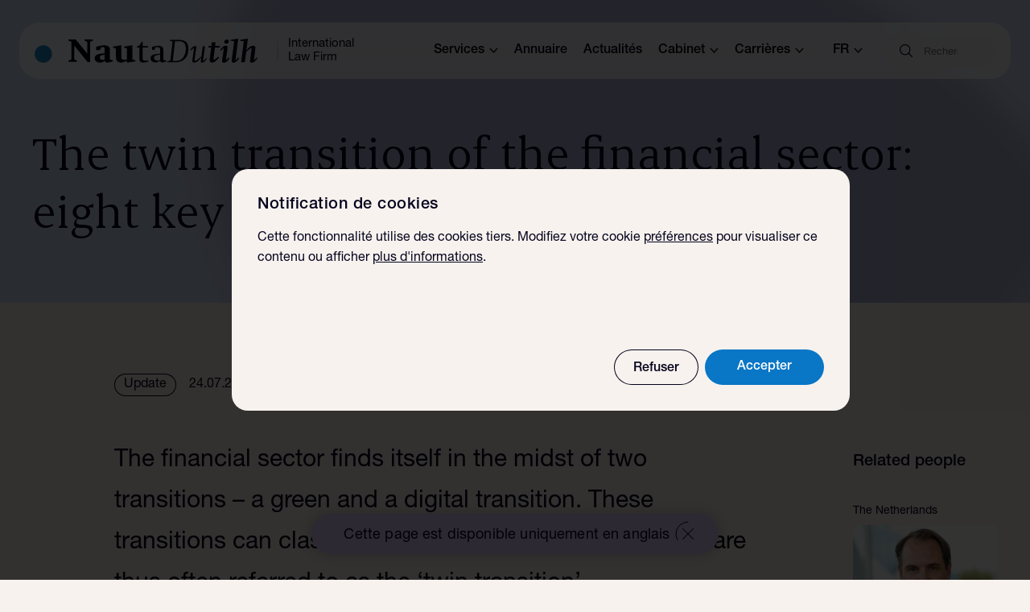

--- FILE ---
content_type: text/html; charset=utf-8
request_url: https://www.nautadutilh.com/fr/insights/the-twin-transition-of-the-financial-sector-8-key-insights/
body_size: 41227
content:
<!DOCTYPE html>
<html lang="fr">
<head>
  <meta charset="utf-8">
  <meta http-equiv="x-ua-compatible" content="ie=edge">
  <meta name="viewport" content="width=device-width, initial-scale=1, maximum-scale=5, user-scalable=no">
  <meta name="format-detection" content="telephone=no">
  <title>The twin transition of the financial sector: eight key insights - NautaDutilh</title>
  <meta name="description" content="">

  
    
    <link rel="canonical" href="https://www.nautadutilh.com/en/insights/the-twin-transition-of-the-financial-sector-8-key-insights/">
  

  
    
    <link rel="alternate" hreflang="en" href="https://www.nautadutilh.com/en/insights/the-twin-transition-of-the-financial-sector-8-key-insights/">
<link rel="alternate" hreflang="nl" href="https://www.nautadutilh.com/nl/insights/the-twin-transition-of-the-financial-sector-8-key-insights/">
  

  <meta property="og:type" content="website">
  <meta property="og:title" content="The twin transition of the financial sector: eight key insights">
  <meta property="og:url" content="https://www.nautadutilh.com/fr/insights/the-twin-transition-of-the-financial-sector-8-key-insights/">
  <meta property="og:image" content="https://www.nautadutilh.com">
  <meta property="og:description" content="The financial sector finds itself in the midst of two transitions – a green and a digital transition..">

  <meta name="twitter:card" content="summary"/>
  <meta name="twitter:site" content="@"/>

  <link rel="icon" type="image/png" href="/static/images/favicons/favicon-32x32.png" sizes="64x64">
  <link rel="shortcut" type="image/png" href="/static/images/favicons/apple-touch-icon-180x180.png"
        sizes="196x196">
  <link rel="icon" href="/static/images/favicons/favicon.ico" sizes="16x16 32x32 48x48">
  <link rel="apple-touch-icon" sizes="180x180" href="/static/images/favicons/apple-touch-icon-180x180.png">

  <meta name="theme-color" content="#0976C6">

  <link href="/static/bundles/vendor-a571c223c61d5da7377b.min.css" rel="stylesheet" />
<link href="/static/bundles/website-a571c223c61d5da7377b.min.css" rel="stylesheet" />

  
  
    <!-- Matomo Tag Manager -->
    <script nonce="E/sy1rAPb7jryVqZeN+hBw==">
      var _mtm = window._mtm = window._mtm || [];
      _mtm.push({'mtm.startTime': (new Date().getTime()), 'event': 'mtm.Start'});
      var d=document, g=d.createElement('script'), s=d.getElementsByTagName('script')[0];
      g.async=true; g.src='https://matomo.nautadutilh.com/js/container/container_iaHsEOA0.js'; s.parentNode.insertBefore(g,s);
    </script>
    <!-- End Matomo Tag Manager -->
  
</head>

<body data-component="breakpoints" class="">


  
    
<nav class="container header-menu container--wide"
     data-component="header-menu">
  <div class="container__inner">
    <div class="header-menu__inner">
      <div class="header-menu__branding">
        <div class="header-menu__logo-target">
          <a href="https://www.nautadutilh.com/en/">
            <svg xmlns="http://www.w3.org/2000/svg" viewBox="0 0 897 98" fill="none" class="branding-svg">
<path d="M208.114 3.49759H242.017V7.64738L230.245 12.9428V94.935H220.551L167.1 27.5414V84.111L178.085 89.3963V93.5461H144.344V89.3963L156.115 84.1144V12.9428L144.344 7.644V3.49759H173.186L219.243 60.7938V12.9461L208.117 7.64738V3.49759H208.114ZM321.073 91.9814C318.106 92.9919 311.903 94.6511 311.903 94.6511C307.901 95.7967 303.772 97.0741 299.614 97.0741C294.201 97.0741 291.745 95.5399 289.278 90.4641C289.278 90.4641 285.532 92.4917 281.785 94.2692C277.272 96.432 274.291 97.0741 269.379 97.0741C257.49 97.0741 248.703 89.8119 248.703 79.2651C248.703 70.7256 254.52 64.5009 264.48 62.4665C269.499 61.446 274.419 60.8141 284.497 59.7834C287.084 59.5536 285.808 59.6617 288.647 59.4015V44.0121C288.647 39.565 287.864 36.8987 285.921 35.3611C284.621 34.469 282.951 33.9688 280.115 33.9688C278.563 33.9688 277.272 34.104 275.206 34.3338L268.865 46.6852H254.909V32.9415C254.909 32.9415 259.56 31.681 265.77 30.1468C274.561 27.8557 278.821 27.0953 285.67 27.0953C292.376 27.0953 296.906 27.9841 301.036 30.0083C307.246 33.0733 309.316 36.8987 309.316 44.519V83.8407C309.443 84.7261 310.109 85.1079 311.903 85.6216L321.073 87.9094V91.9814ZM288.643 85.483V65.2612C286.194 65.6262 285.532 65.7715 281.781 66.2717C272.749 67.4375 269.379 70.2288 269.379 76.7205C269.379 83.2087 273.122 86.1386 281.274 86.1386C283.334 86.1386 285.021 86.1386 287.864 85.6216L288.647 85.4864L288.643 85.483ZM377.557 97.4593V89.9572C373.027 91.5962 368.897 92.9919 364.367 94.5328C358.944 96.307 356.612 97.0774 353.521 97.0774C347.563 97.0774 342.398 94.8944 338.903 91.4712C334.901 87.3991 333.493 82.8201 333.493 73.277V40.1969L321.736 36.5236V32.3265L354.808 26.7236V69.2083C354.808 76.5921 355.187 79.2719 357.012 81.8165C358.944 84.7328 361.79 85.7635 368.369 85.7635C372.013 85.7635 373.934 85.3681 377.557 84.8579V40.1969L365.782 36.5236V32.3265L398.885 26.7236V84.4861L410.642 87.9094V92.1065L377.557 97.4627V97.4593ZM454.899 94.7491C447.295 96.5773 444.09 96.9862 440.892 96.9862C436.762 96.9862 433.457 95.9386 431.173 93.7083C428.379 91.2076 426.895 87.1456 426.895 81.7725V36.287H416.507V32.215C421.724 29.9745 427.054 26.8216 428.769 25.0001C430.373 23.2868 433.681 17.0013 435.303 13.0577H439.453V30.1232H461.54V36.2803H439.453V77.9607C439.453 82.1544 440.088 84.9288 441.696 86.7537C443.428 88.7238 446.377 89.501 450.887 89.501C454.899 89.501 457.683 89.251 461.961 88.2067L463.006 92.7891L454.899 94.7491ZM533.745 92.1267L523.623 95.4047C522.157 95.942 518.814 96.3171 517.206 96.3171C512.949 96.3171 510.554 94.2388 509.771 89.7612C508.039 90.6737 509.502 90.0417 503.351 92.7891C498.165 95.1479 495.919 96.3137 490.175 96.3137C479.125 96.3137 471.252 89.5044 471.252 79.6605C471.252 71.5603 476.33 66.1669 485.914 63.9467C490.703 62.8991 497.617 61.9664 505.362 61.3007L509.364 60.9256V45.4652C509.364 39.1594 508.039 36.9392 503.503 35.3442C501.619 34.7021 498.7 34.2966 495.499 34.2966C494.056 34.2966 493.235 34.2966 491.621 34.4521L485.794 45.8403H477.514V33.3808C480.524 32.6058 483.544 31.8691 486.573 31.1708C492.449 29.7177 497.372 28.7951 501.881 28.7951C507.908 28.7951 512.69 29.9779 516.285 32.465C520.414 35.2124 521.874 38.639 521.874 44.9347V81.8976C521.874 82.9452 522.001 84.5199 522.288 85.0471C522.819 85.973 523.481 86.3447 525.876 87.0105L533.745 89.2476V92.1267ZM509.364 87.0139V64.7341C504.286 65.3761 499.773 66.1669 494.705 67.3598C488.036 69.0596 485.114 72.2125 485.114 77.8357C485.114 84.5267 490.303 88.8522 498.445 88.8522C501.881 88.8522 505.224 88.3115 508.564 87.2741L509.364 87.0139ZM622.148 40.8829C622.148 55.6809 618.605 67.887 611.857 77.0922C604.232 87.3653 590.777 95.6683 570.853 95.6683H537.368L537.747 92.539L550.278 88.7914L558.985 11.929L547.383 8.04614L547.773 5.05883H586.813C610.939 5.05883 622.148 17.907 622.148 40.8795V40.8829ZM611.857 40.3625C611.857 22.1953 604.36 10.2427 583.905 10.2427H568.476L559.655 90.4743H572.437C588.776 90.4743 599.064 81.1339 604.073 72.0503C612.395 56.9785 611.857 39.5852 611.857 40.3625ZM676.624 96.9727C673.184 96.9727 671.345 95.6683 671.345 92.8094C671.345 91.9037 671.476 91.1163 671.476 90.6061L673.456 75.4093C667.64 82.6917 658.014 96.9693 645.76 96.9693C640.485 96.9693 637.449 94.7728 637.449 90.6061C637.441 89.9165 637.487 89.2274 637.587 88.5447L644.049 40.6261C644.187 39.1966 644.325 38.8012 642.876 37.3819L631.27 48.6688L629.272 46.9859C633.361 37.507 641.803 29.9812 648.658 29.9812C651.959 29.9812 653.405 31.1539 653.405 34.2696C653.405 35.057 653.405 36.1992 653.267 37.1251L646.56 85.8142C646.433 86.3211 646.433 86.9767 646.433 87.1085C646.433 89.1766 647.34 89.8322 649.055 89.8322C651.96 89.8322 654.723 88.1324 663.431 80.8736C666.087 78.6602 667.798 77.0956 673.967 71.7867L679.007 31.1505H687.967L680.971 86.4495C680.712 88.5447 680.46 88.6697 682.168 90.3492L694.012 78.5217L695.888 80.2181C692.335 85.679 686.132 96.9727 676.624 96.9727ZM746.786 36.0775H727.532L722.132 78.9238C722.132 79.8261 722.008 81.0054 722.008 81.5259C722.008 83.8576 722.916 85.1451 724.499 85.1451C726.331 85.1451 728.587 83.719 733.455 79.451C736.243 77.0922 737.823 75.5377 740.179 73.3446L744.03 76.4603C740.331 81.5292 736.243 86.1859 731.623 90.2208C726.076 94.8944 721.591 96.9727 716.323 96.9727C710.13 96.9727 706.687 93.3399 706.687 86.6962C706.687 85.4188 706.687 83.986 706.832 82.8235L712.748 36.1992H701.684L702.467 29.721H713.421L715.384 14.5344H730.295L728.301 29.721H747.452L746.786 36.0741V36.0775ZM772.879 20.3806C767.88 20.3806 764.971 18.032 764.971 13.6152C764.971 7.25876 768.542 3.626 775.135 3.626C780.289 3.626 783.042 5.97462 783.042 10.6212C783.042 16.8797 779.499 20.3806 772.879 20.3806ZM763.388 97.6215C758.378 97.6215 756.16 95.4047 756.16 90.8629C756.16 89.6869 756.16 88.7914 756.288 87.7404L762.742 41.4101C762.742 39.7272 761.68 39.3217 761.155 38.6796L751.544 49.3278L748.632 46.9825C755.214 34.5129 762.491 28.4268 770.919 28.4268C775.921 28.4268 778.171 30.3732 778.171 34.9117C778.171 35.5639 778.043 37.2468 777.919 37.7672L771.716 84.503C771.716 86.1859 772.496 86.5712 773.003 87.2335L782.663 76.2102L785.699 79.0421C779.213 90.9913 771.423 97.6249 763.384 97.6249H763.388V97.6215ZM801.51 97.3545C796.646 97.3545 794.379 95.4047 794.379 90.7345C794.379 90.0992 794.507 88.9266 794.507 88.0006L804.405 10.4961L789.77 8.55641L790.16 4.92366L820.368 0.00337931L809.825 84.6382C809.825 86.4461 810.746 86.8483 811.27 87.2335L820.761 76.3352L823.787 79.1908C817.325 91.2616 809.435 97.3545 801.507 97.3545H801.51ZM874.571 97.2396C869.689 97.2396 867.44 95.0228 867.44 90.6094C867.44 89.9674 867.588 88.6663 867.736 87.4971L873.529 42.9612C873.529 42.9612 873.801 41.7919 873.643 41.5351C873.801 39.5785 873.115 38.8012 871.79 38.8012C869.834 38.8012 867.188 40.4977 861.116 45.5531C858.363 47.7733 856.241 49.588 852.032 53.6161L846.74 95.6683H831.991L842.662 10.4995L827.768 8.55641L828.151 4.92703L858.739 0L852.563 48.9324C860.981 35.8207 870.493 28.6701 879.715 28.6701C885.642 28.6701 888.933 31.5323 888.933 36.9967C888.933 37.7638 888.809 39.0682 888.809 39.9705L883.134 84.111C882.903 85.9359 883.686 86.3211 884.465 87.1051L894.101 76.0716L896.999 78.792C890.934 90.4709 882.771 97.2363 874.574 97.2363V97.2396H874.571Z" fill="#06031D"/>
<path d="M78.7344 62.2874C78.7344 81.7826 63.3267 97.6249 44.3655 97.6249C25.387 97.6249 10 81.786 10 62.2874C10 42.7685 25.387 26.9297 44.3655 26.9297C63.3267 26.9297 78.7344 42.7685 78.7344 62.2874Z" fill="#1C85C9"/>
</svg>
          </a>
        </div>
        <div class="header-menu__divider"></div>
        <div class="header-menu__logo-text">International Law Firm</div>
      </div>
      <div class="header-menu__navigation-top">
        
          <div class="header-menu__navigation-item">
            
<button class="header-menu__navigation-button" data-category-id="916a8f6c-7c10-4eb3-b330-6f90bec8950d">Services<svg width="11" height="8" viewBox="0 0 11 8" fill="none" xmlns="http://www.w3.org/2000/svg">
    <path d="M10 1L5.5 6L1 0.999999" stroke="#06031D" stroke-width="1.4"/>
</svg>
</button>

          </div>
        
          <div class="header-menu__navigation-item">
            


<a href="/fr/our-people/">
  Annuaire
</a>


          </div>
        
          <div class="header-menu__navigation-item">
            


<a href="/fr/insights/">
  Actualités
</a>


          </div>
        
          <div class="header-menu__navigation-item">
            
<button class="header-menu__navigation-button" data-category-id="5497862a-565a-47de-a781-1dc9c3c78014">Cabinet<svg width="11" height="8" viewBox="0 0 11 8" fill="none" xmlns="http://www.w3.org/2000/svg">
    <path d="M10 1L5.5 6L1 0.999999" stroke="#06031D" stroke-width="1.4"/>
</svg>
</button>

          </div>
        
          <div class="header-menu__navigation-item">
            
<button class="header-menu__navigation-button" data-category-id="4f2dd88e-ea06-438d-8995-2a05bc38b7bd">Carrières<svg width="11" height="8" viewBox="0 0 11 8" fill="none" xmlns="http://www.w3.org/2000/svg">
    <path d="M10 1L5.5 6L1 0.999999" stroke="#06031D" stroke-width="1.4"/>
</svg>
</button>

          </div>
        
        

<div class="language-switch" data-component="language-switch">
  <button class="language-switch__btn">
    fr<svg width="11" height="8" viewBox="0 0 11 8" fill="none" xmlns="http://www.w3.org/2000/svg">
    <path d="M10 1L5.5 6L1 0.999999" stroke="#06031D" stroke-width="1.4"/>
</svg>
</button>
  <div class="language-switch__foldout">
    
    <ul class="language-switch__list">
      
        <li class="language-switch__item">
          <a
            class="language-switch__link language-switch__link--active"
            hreflang="fr"
            href="https://www.nautadutilh.com/fr/insights/the-twin-transition-of-the-financial-sector-8-key-insights/"
          >Français</a>
        </li>
      
        <li class="language-switch__item">
          <a
            class="language-switch__link"
            hreflang="en"
            href="https://www.nautadutilh.com/en/insights/the-twin-transition-of-the-financial-sector-8-key-insights/"
          >Anglais</a>
        </li>
      
        <li class="language-switch__item">
          <a
            class="language-switch__link"
            hreflang="nl"
            href="https://www.nautadutilh.com/nl/insights/the-twin-transition-of-the-financial-sector-8-key-insights/"
          >Néerlandais</a>
        </li>
      
    </ul>
  </div>
</div>


      </div>
      

<div class="header-search-bar" data-component="menu-searchbar">
  <form  class="header-search-bar__form" method="get" action="https://www.nautadutilh.com/fr/search/">
    <div class="header-search-bar__inner">
      <label for="query" class="header-search-bar__icon"><svg width="16" height="16" viewBox="0 0 16 16" fill="none" xmlns="http://www.w3.org/2000/svg">
    <path
        d="M11.8146 11.0069C12.9266 9.68682 13.4858 7.98839 13.3755 6.26601C13.2651 4.54364 12.4936 2.93018 11.2221 1.76313C9.95077 0.595844 8.27761 -0.0352902 6.55183 0.00152459C4.82621 0.0384633 3.18133 0.740299 1.96076 1.9607C0.740322 3.18123 0.0384707 4.8259 0.00152431 6.55163C-0.0352884 8.27733 0.595895 9.9504 1.76318 11.2218C2.9305 12.4933 4.54388 13.2646 6.2662 13.3751C7.98876 13.4854 9.68725 12.9262 11.0073 11.8142L15.0329 15.8397C15.1779 15.9797 15.3859 16.033 15.5802 15.9797C15.7745 15.9263 15.9263 15.7745 15.9797 15.5803C16.033 15.3859 15.9797 15.1779 15.8397 15.0329L11.8146 11.0069ZM1.16992 6.70818C1.16992 5.23927 1.75346 3.83036 2.79223 2.79159C3.83091 1.75285 5.23986 1.16933 6.70894 1.16933C8.17802 1.16933 9.58672 1.75285 10.6256 2.79159C11.6644 3.83023 12.248 5.23914 12.248 6.70818C12.248 8.17722 11.6644 9.58587 10.6256 10.6248C9.58688 11.6635 8.17802 12.247 6.70894 12.247C5.24051 12.2454 3.83257 11.6612 2.79419 10.623C1.75578 9.5846 1.17158 8.17654 1.16992 6.70818Z"
        fill="#06031D"/>
</svg>
</label>
      <input class="header-search-bar__input"
             name="query"
             id="query"
             type="text"
             onfocus="this.value = this.value;"
             placeholder=Rechercher
             
             />
      
      
      <button class="header-search-bar__clear" type="button"><svg xmlns="http://www.w3.org/2000/svg" viewBox="0 0 24 24" height="24px" width="24px">
  <path fill="currentColor" d="M24 1.2 22.8 0 12 10.8 1.2 0 0 1.2 10.8 12 0 22.8 1.2 24 12 13.2 22.8 24l1.2-1.2L13.2 12z"/>
</svg>
</button>
    </div>
  </form>

  
<div class="header-search-overlay">
  <div class="header-search-overlay__results">
  </div>
</div>



</div>

      <div class="header-menu__open-close">
        <div class="hamburger">
  <div class="hamburger__menu-text">Menu</div>
  <div class="hamburger__wrapper">
    <span class="hamburger__icon"></span>
  </div>
</div>

      </div>
      <div class="header-menu__navigation-foldout">
        
          <div class="header-menu__navigation-category">
            
<div id="category-916a8f6c-7c10-4eb3-b330-6f90bec8950d">
  <h3 class="header-menu__navigation-title">
    Services
    <svg xmlns="http://www.w3.org/2000/svg" viewBox="0 0 24 24" fill="none" class="icon-plus">
<path id="vertical" d="M12 0V24" stroke="#06031D"/>
<path d="M0 12L24 12" stroke="#06031D"/>
</svg>
    <svg xmlns="http://www.w3.org/2000/svg" viewBox="0 0 24 24" fill="none" class="icon-minus inactive">
  <path fill="none" stroke="#06031d" d="M0 12h24"/>
</svg>
  </h3>
  <div class="header-menu__navigation-category__wrapper">
    <ul class="header-menu__category-list">
      
        
          <li class="header-menu__navigation-category-item">
            


<a href="/fr/expertises/">
  Expertise
</a>


          </li>
          <li class="header-menu__navigation-category-item" data-category="Expertise">
            
              


<a href="/fr/expertises/">
  Expertise
</a>


            
          </li>
        
      
        
          <li class="header-menu__navigation-category-item">
            


<a href="/fr/sectors/">
  Secteurs
</a>


          </li>
          <li class="header-menu__navigation-category-item" data-category="Secteurs">
            
              


<a href="/fr/sectors/">
  Secteurs
</a>


            
          </li>
        
      
    </ul>
    
      <ul id="foldout-Expertise" class="header-menu__category-list__foldout" data-category="Expertise" role="region" aria-labelledby="foldout-Expertise-label">
        
      </ul>
    
      <ul id="foldout-Secteurs" class="header-menu__category-list__foldout" data-category="Secteurs" role="region" aria-labelledby="foldout-Secteurs-label">
        
      </ul>
    
  </div>
</div>

          </div>
        
          <div class="header-menu__navigation-category">
            


<a href="/fr/our-people/">
  Annuaire
</a>


          </div>
        
          <div class="header-menu__navigation-category">
            


<a href="/fr/insights/">
  Actualités
</a>


          </div>
        
          <div class="header-menu__navigation-category">
            
<div id="category-5497862a-565a-47de-a781-1dc9c3c78014">
  <h3 class="header-menu__navigation-title">
    Cabinet
    <svg xmlns="http://www.w3.org/2000/svg" viewBox="0 0 24 24" fill="none" class="icon-plus">
<path id="vertical" d="M12 0V24" stroke="#06031D"/>
<path d="M0 12L24 12" stroke="#06031D"/>
</svg>
    <svg xmlns="http://www.w3.org/2000/svg" viewBox="0 0 24 24" fill="none" class="icon-minus inactive">
  <path fill="none" stroke="#06031d" d="M0 12h24"/>
</svg>
  </h3>
  <div class="header-menu__navigation-category__wrapper">
    <ul class="header-menu__category-list">
      
        
          <li class="header-menu__navigation-category-item">
            


<a href="/fr/about-us-categorie/about-nautadutilh/">
  Cabinet
</a>


          </li>
          <li class="header-menu__navigation-category-item" data-category="Cabinet">
            
              


<a href="/fr/about-us-categorie/about-nautadutilh/">
  Cabinet
</a>


            
          </li>
        
      
        
          <li class="header-menu__navigation-category-item">
            


<a href="/fr/about-us-categorie/international/">
  International
</a>


          </li>
          <li class="header-menu__navigation-category-item" data-category="International">
            
              


<a href="/fr/about-us-categorie/international/">
  International
</a>


            
          </li>
        
      
        
          <li class="header-menu__navigation-category-item">
            


<a href="/en/responsible-business-/">
  Responsible business
</a>


          </li>
          <li class="header-menu__navigation-category-item" data-category="Responsible business">
            
              


<a href="/en/responsible-business-/">
  Responsible business
</a>


            
          </li>
        
      
        
          <li class="header-menu__navigation-category-item">
            


<a href="/fr/about-us-categorie/le-conseil-dadministration/">
  Le conseil d&#x27;administration
</a>


          </li>
          <li class="header-menu__navigation-category-item" data-category="Le conseil d&#x27;administration">
            
              


<a href="/fr/about-us-categorie/le-conseil-dadministration/">
  Le conseil d&#x27;administration
</a>


            
          </li>
        
      
        
          <li class="header-menu__navigation-category-item">
            


<a href="/fr/about-us-categorie/histoire/">
  Notre histoire
</a>


          </li>
          <li class="header-menu__navigation-category-item" data-category="Notre histoire">
            
              


<a href="/fr/about-us-categorie/histoire/">
  Notre histoire
</a>


            
          </li>
        
      
        
          <li class="header-menu__navigation-category-item">
            


<a href="/fr/bureaux-de-nautadutilh/">
  Nos bureaux
</a>


          </li>
          <li class="header-menu__navigation-category-item" data-category="Nos bureaux">
            
              


<a href="/fr/bureaux-de-nautadutilh/">
  Nos bureaux
</a>


            
          </li>
        
      
    </ul>
    
      <ul id="foldout-Cabinet" class="header-menu__category-list__foldout" data-category="Cabinet" role="region" aria-labelledby="foldout-Cabinet-label">
        
      </ul>
    
      <ul id="foldout-International" class="header-menu__category-list__foldout" data-category="International" role="region" aria-labelledby="foldout-International-label">
        
      </ul>
    
      <ul id="foldout-Responsible business" class="header-menu__category-list__foldout" data-category="Responsible business" role="region" aria-labelledby="foldout-Responsible business-label">
        
      </ul>
    
      <ul id="foldout-Le conseil d&#x27;administration" class="header-menu__category-list__foldout" data-category="Le conseil d&#x27;administration" role="region" aria-labelledby="foldout-Le conseil d&#x27;administration-label">
        
      </ul>
    
      <ul id="foldout-Notre histoire" class="header-menu__category-list__foldout" data-category="Notre histoire" role="region" aria-labelledby="foldout-Notre histoire-label">
        
      </ul>
    
      <ul id="foldout-Nos bureaux" class="header-menu__category-list__foldout" data-category="Nos bureaux" role="region" aria-labelledby="foldout-Nos bureaux-label">
        
      </ul>
    
  </div>
</div>

          </div>
        
          <div class="header-menu__navigation-category">
            
<div id="category-4f2dd88e-ea06-438d-8995-2a05bc38b7bd">
  <h3 class="header-menu__navigation-title">
    Carrières
    <svg xmlns="http://www.w3.org/2000/svg" viewBox="0 0 24 24" fill="none" class="icon-plus">
<path id="vertical" d="M12 0V24" stroke="#06031D"/>
<path d="M0 12L24 12" stroke="#06031D"/>
</svg>
    <svg xmlns="http://www.w3.org/2000/svg" viewBox="0 0 24 24" fill="none" class="icon-minus inactive">
  <path fill="none" stroke="#06031d" d="M0 12h24"/>
</svg>
  </h3>
  <div class="header-menu__navigation-category__wrapper">
    <ul class="header-menu__category-list">
      
        
          <li class="header-menu__navigation-category-item">
            


<a href="https://careers.nautadutilh.com/nl/">
  Les Pays-Bas
</a>


          </li>
          <li class="header-menu__navigation-category-item" data-category="Les Pays-Bas">
            
              


<a href="https://careers.nautadutilh.com/nl/">
  Les Pays-Bas
</a>


            
          </li>
        
      
        
          <li class="header-menu__navigation-category-item">
            


<a href="https://careers.nautadutilh.com/en/belgium/">
  Belgique
</a>


          </li>
          <li class="header-menu__navigation-category-item" data-category="Belgique">
            
              


<a href="https://careers.nautadutilh.com/en/belgium/">
  Belgique
</a>


            
          </li>
        
      
        
          <li class="header-menu__navigation-category-item">
            


<a href="https://careers.nautadutilh.com/en/luxembourg/">
  Luxembourg
</a>


          </li>
          <li class="header-menu__navigation-category-item" data-category="Luxembourg">
            
              


<a href="https://careers.nautadutilh.com/en/luxembourg/">
  Luxembourg
</a>


            
          </li>
        
      
        
          <li class="header-menu__navigation-category-item">
            


<a href="/fr/alumni/">
  Alumni
</a>


          </li>
          <li class="header-menu__navigation-category-item" data-category="Alumni">
            
              


<a href="/fr/alumni/">
  Alumni
</a>


            
          </li>
        
      
    </ul>
    
      <ul id="foldout-Les Pays-Bas" class="header-menu__category-list__foldout" data-category="Les Pays-Bas" role="region" aria-labelledby="foldout-Les Pays-Bas-label">
        
      </ul>
    
      <ul id="foldout-Belgique" class="header-menu__category-list__foldout" data-category="Belgique" role="region" aria-labelledby="foldout-Belgique-label">
        
      </ul>
    
      <ul id="foldout-Luxembourg" class="header-menu__category-list__foldout" data-category="Luxembourg" role="region" aria-labelledby="foldout-Luxembourg-label">
        
      </ul>
    
      <ul id="foldout-Alumni" class="header-menu__category-list__foldout" data-category="Alumni" role="region" aria-labelledby="foldout-Alumni-label">
        
      </ul>
    
  </div>
</div>

          </div>
        
        <div class="header-menu__language-switch-mobile">
          



<div class="language-switch-mobile">
  
    <a class="language-switch-mobile__link language-switch-mobile__link--active" hreflang="fr"
       href="https://www.nautadutilh.com/fr/insights/the-twin-transition-of-the-financial-sector-8-key-insights/">fr</a>
  
    <a class="language-switch-mobile__link" hreflang="en"
       href="https://www.nautadutilh.com/en/insights/the-twin-transition-of-the-financial-sector-8-key-insights/">en</a>
  
    <a class="language-switch-mobile__link" hreflang="nl"
       href="https://www.nautadutilh.com/nl/insights/the-twin-transition-of-the-financial-sector-8-key-insights/">nl</a>
  
</div>

        </div>

        
      </div>
    </div>
  </div>
</nav>

  
  
  
    
<div class="language-popup" data-component="language-popup">
  <div class="language-popup__inner">
    <p class="language-popup__text">Cette page est disponible uniquement en anglais</p>
    <div class="language-popup__countdown">
      <div class="language-popup__close-icon"><svg xmlns="http://www.w3.org/2000/svg" viewBox="0 0 24 24" height="24px" width="24px">
  <path fill="currentColor" d="M24 1.2 22.8 0 12 10.8 1.2 0 0 1.2 10.8 12 0 22.8 1.2 24 12 13.2 22.8 24l1.2-1.2L13.2 12z"/>
</svg>
</div>
      <svg class="language-popup__countdown-circle">
        <circle r="15" cx="16" cy="16"></circle>
      </svg>
    </div>
  </div>
</div>

  
  

<header class="page-header page-header-- ">
  
    <div class="moving-dot moving-dot--at-page-top  moving-dot--theme-color-1">
  <div class="moving-dot__shape_wrap">
    <div class="moving-dot__shape"></div>
  </div>
</div>

  
  <div class="container">
    <div class="container__inner">
      <div class="page-header__top">
        <div class="page-header__text">
          <h1 class="page-header__title">The twin transition of the financial sector: eight key insights</h1>
        </div>
      </div>
    </div>
  </div>
  
</header>


  
  <div class="content__background " data-component="page-content-scroll">

    
  

<div class="container">
  <div class="container__inner">
    <div class="meta">
      <div class="meta__inner">
        <a href="/fr/insights/?category=4" class="meta__button">Update</a>
        
        <div class="meta__date-read">
          <span class="meta__date">24.07.2023</span>
          <span data-component="readtime-indicator" data-suffix="lire"></span>
        </div>
      </div>
    </div>
  </div>
</div>



    
      <div class="container">
        <div class="container__inner">
          <div class="content">
            <div class="content__main-10">
              
              
                <div class="page-header__intro">
                  The financial sector finds itself in the midst of two transitions – a green and a digital transition. These transitions can clash, but also reinforce each other, and are thus often referred to as the ‘twin transition’.
                </div>
              
              
                
<div class="rich-text-block">
  <div class="rich-text-block__text">
    <p data-block-key="9r723">Financial institutions have to strike a balance between the opportunities and risks that this twin transition presents. At the same time, legislatures and regulators worldwide are continuously issuing new rules and guidance that attempt to steer the transition. New developments occur in rapid succession, and the regulations to address these are not always tangible and may be lagging behind. Consequently, the financial sector is confronted with a task that is not to be underestimated.</p><p data-block-key="4ljbh"><b>1. ESG impact on risk, capital and governance<br/></b>ESG developments increasingly impact risk, capital and governance requirements of financial institutions. The rules set by (prudential) authorities are not always concrete, but the urgency for financial institutions to act on these topics is evident. Existing governance and suitability requirements that apply to financial institutions are already interpreted by supervisors to include ESG aspects. Financial institutions are expected to take into account the good practices on environmental risk that have been identified with frontrunners in the financial sector. They need to determine their ESG strategy, assess and control any material ESG risks, make sure board members have sufficient ESG knowledge, and integrate ESG aspects into their capital management. Explaining the choices made by the financial institution while adhering to timelines set will play an important role in the coming years.</p><p data-block-key="faotc"><b>2. Discretion in transparency obligations<br/></b>The Sustainable Finance Disclosure Regulation (SFDR) and Taxonomy Regulation have introduced transparency obligations for financial institutions. The European Commission has recently provided useful clarifications of certain SFDR concepts, including &#x27;sustainable investments&#x27;, &#x27;principal adverse impact&#x27; (PAI) statements, and &#x27;do no significant harm&#x27; (DNSH) disclosures, while affording flexibility to financial institutions in interpreting some of these concepts. Financial institutions will have to give substance to their assessments regarding the minimum requirements for the key parameters of their SFDR disclosures. Transparency of facts and figures as well as methodology is considered key in this respect. The financial sector is also looking ahead to the Corporate Sustainably Reporting Directive (CSRD), which is set to become applicable from 1 January 2024 for the first batch of companies. A recently published consultation for the European Sustainability Reporting Standards (ESRS) elaborates on the CSRD requirements.</p><p data-block-key="6h3lb"><b>3. Duty of care as tool to encourage sustainable investments<br/></b>Sustainability (or broader: ESG) has been made an integral part of financial services through the duty of care. Changes in legislation have been made to ensure that sustainability is incorporated in the following steps of the customer journey: (1) the Product Approval and Review Process, (2) the Know-Your-Customer process and (3) the information to be provided at the pre-contractual and contractual stage. This is not without difficulties though. The regulatory duty of care for financial institutions is to ensure that financial institutions act in the best interest of their customer(s), whereas the ESG-rules have a different perspective: to ensure a more sustainable world. In this respect, it is noteworthy that the recently published Retail Investment Package, whose aim it is to make investing by retail investors easier and more accessible, does not mention sustainability as a relevant factor.</p><p data-block-key="cs7jm"><b>4. Green Bonds: a changing regulatory landscape<br/></b>The market for green bonds has thus far been a self-regulated market in which the ICMA Green Bond Principles has been the market standard. The ICMA Green Bond Principles provide a framework setting out requirements regarding use of proceeds, process evaluation and selection, management of proceeds and reporting. The EU Green Bond Standard meanwhile is set to introduce a new (voluntary) regime for European green bonds. It shares certain similarities with the ICMA Principles, but there are also some significant differences, including the required alignment with the Taxonomy Regulation and the registration and supervision of external reviewers. Whether the market will keep using the ICMA Green Bond Principles, will make a move to the &#x27;golden standard&#x27; of the EU Green Bond Standard or we will see both standards alongside each other, remains to be seen and the market seems to be divided in its outlook in this respect.</p><p data-block-key="8nv6a"><b>5. Data-driven supervision<br/></b>Dutch financial supervisors have started collecting large amounts of data for data-driven supervision. Financial institutions are receiving formal requests from supervisors for large amounts of information. It is however uncertain whether there is a sufficient legal basis for these types of requests, raising the important issue of whether providing the requested information complies with data protection obligations applicable to the financial institutions. At the same time, there are legal developments providing supervisors with more and wider powers to obtain data from financial institutions and to share and combine these data with other supervisors, even though there are still few safeguards for the proper processing, storage and provision of data by regulators. This results in ever-growing tension between the necessity to collect and analyse data for AML, terrorist financing and fraud purposes on the one hand and on the other hand the requirement to protect personal data.</p><p data-block-key="80k3n"><b>6. DORA: the road to 2025<br/></b>A key part of the EU&#x27;s digital finance package, the Digital Operational Resilience Act (DORA), becomes applicable from 17 January 2025. DORA aims to strengthen the management of ICT risks in the financial sector. It will apply to nearly all supervised financial institutions and captures all types of ICT risks (not only cyberthreats). Although ICT risk management is a familiar topic for most financial institutions, DORA adds to the existing regulations and harmonizes these across the EU financial sector. DORA imposes both &#x27;internal&#x27; requirements (e. g. on governance, incident reporting and testing) and &#x27;external&#x27; requirements (e. g. on ICT third party risks). We expect that a substantial part of the implementation efforts will have to be directed towards contracts with ICT service providers. Although the contractual standards introduced by DORA take inspiration from existing guidelines on (cloud) outsourcing, they are not identical. More importantly, DORA applies to all (existing and new) ICT contracts, whether they qualify as outsourcing or not. Consequently, in order to be compliant with DORA on 17 January 2025, there is no time to waste.</p><p data-block-key="5ho2i"><b>7. Preparing for MiCAR<br/></b>MiCAR is set to create a new EU-wide regulatory regime for crypto-asset service providers (CASPs), with many similarities to the MiFID II regime for investment services. MiCAR will become applicable to CASPs from 30 December 2024. In the run-up to MiCAR&#x27;s applicability, financial institutions may wish to consider whether they intend to provide services to CASPs covered by MiCAR (for instance custody services to the CASP or an end-client) or are interested in entering the market as a service provider themselves (e. g. by providing cryptocurrency brokerage services, operating a trading venue or offering a wallet). Obtaining an authorisation to provide such services as an already regulated financial institution requires careful preparation to ensure that such services are embedded in the current policies and procedures.</p><p data-block-key="aqvgo"><b>8. The rise of AI<br/></b>AI is a hot topic in the financial sector for legislatures, regulators and financial institutions, especially due to the popularity of solutions like ChatGPT. Although the EU&#x27;s AI Act is still in development, European and Dutch regulators point out that existing regulatory frameworks already introduce norms for financial institutions when they use and/or develop AI systems. In particular, financial institutions will have to safeguard sound and ethical business operations, but there are also more specific requirements on outsourcing and on the distribution of financial products and services (such as product approval requirements). The AI Act will create an additional framework for financial institutions that will also affect their governance and distribution chain of the financial products and services offered. The precise scope of the AI Act is however yet to become clear. EU legislative bodies are currently trying to reconcile their individual positions in &#x27;trilogue&#x27; negotiations.</p><p data-block-key="e4nbf"><b>Would you like to know more?<br/></b>Please contact us if you are interested in continuing the discussion on these topics. If you want to be kept up to date on ESG developments, you can subscribe to our regular &#x27;ESG Matters&#x27; update via <a href="https://www.e-nautadutilh.com/7/3760/form/registration-newsletter-nw.asp" target="_blank" rel="noopener noreferrer">this form</a> by selecting <i>Environment, Social &amp; Governance</i> (ESG) under &#x27;Your areas of interest&#x27;. </p><p data-block-key="5s970"><b>Document<br/></b>Read the twin transition of the financial sector: 8 key insights <a href="/documents/208/Sustainability_and_digitalisation_-_Key_takeaways_QdwUK2X.pdf">here</a>.</p>
  </div>
</div>

              
              
                
<div class="card-list content__block--wide" data-component="collision-checker related-articles" data-layout="wide">
  
    <h2 class="card-list__title">Related articles</h2>
  
  <ul class="card-list__items">
    
      <li class="card-list__item card-list__item--hidden">
        


<div class="card card--theme-color-1 card--default ">
  <a class="card__link group" href="https://www.nautadutilh.com/fr/insights/nautadutilh-assists-kbc-securities-and-van-lanschot-kempen-on-joint-venture-for-equities-activities/">
    
    
      <div class="card__tags">
        
          <div class="card__tag">Deal or Case news</div>
        
      </div>
    
    <div class="card__content">
      
        <time class="card__date">09.01.2026</time>
      <h3 class="card__title">NautaDutilh assists KBC Securities and Van Lanschot Kempen on joint venture for equities activities</h3>
      
        <div class="card__button">
          


  <button class="button button--primary button--link button--icon-after">En savoir plus<span class="button__svg-container"><svg xmlns="http://www.w3.org/2000/svg" viewBox="0 0 48 24" height="24px" width="48px" class="arrow--long">
  <path d="m34.5 1.6 9.2 9.3H0v2.2h43.7l-9.2 9.3L36 24l12-12L36 0l-1.5 1.6z" fill="currentColor"/>
</svg>
</span></button>


        </div>
    </div>
  </a>
</div>


      </li>
    
      <li class="card-list__item card-list__item--hidden">
        


<div class="card card--theme-color-1 card--default card--image">
  <a class="card__link group" href="https://www.nautadutilh.com/fr/insights/esg-matters-eu-2026-legal-regulatory-developments/">
    
      <picture class="card__picture">
        
          
          
          <source srcset="/media/images/Eco-3-840x374px_pUqy0MV.2e16d0ba.fill-2040x999.jpg" media="(min-width: 640px)">
          <img alt="Green leaves" class="card__image hash_1092ddc2" height="374" src="/media/images/Eco-3-840x374px_pUqy0MV.2e16d0ba.fill-882x455.jpg" width="726">
          <style nonce="">.hash_1092ddc2 {
            object-position: 50% 50%;
          }</style>
        
      </picture>
    
    
      <div class="card__tags">
        
          <div class="card__tag">Update</div>
        
      </div>
    
    <div class="card__content">
      
        <time class="card__date">08.01.2026</time>
      <h3 class="card__title">ESG Matters | January 2026</h3>
      
        <div class="card__button">
          


  <button class="button button--primary button--link button--icon-after">En savoir plus<span class="button__svg-container"><svg xmlns="http://www.w3.org/2000/svg" viewBox="0 0 48 24" height="24px" width="48px" class="arrow--long">
  <path d="m34.5 1.6 9.2 9.3H0v2.2h43.7l-9.2 9.3L36 24l12-12L36 0l-1.5 1.6z" fill="currentColor"/>
</svg>
</span></button>


        </div>
    </div>
  </a>
</div>


      </li>
    
      <li class="card-list__item card-list__item--hidden">
        


<div class="card card--theme-color-1 card--default ">
  <a class="card__link group" href="https://www.nautadutilh.com/fr/insights/automatic-data-collection-mechanisms-for-tax-purposes-and-their-potential-violation-of-the-gdpr--does-the-fatca-case-undermine-the-belgian-datamining-proposal/">
    
    
      <div class="card__tags">
        
          <div class="card__tag">Blog</div>
        
      </div>
    
    <div class="card__content">
      
        <time class="card__date">29.12.2025</time>
      <h3 class="card__title">Automatic data collection mechanisms for tax purposes and their potential violation of the GDPR – does the FATCA case undermine the Belgian datamining proposal?</h3>
      
        <div class="card__button">
          


  <button class="button button--primary button--link button--icon-after">En savoir plus<span class="button__svg-container"><svg xmlns="http://www.w3.org/2000/svg" viewBox="0 0 48 24" height="24px" width="48px" class="arrow--long">
  <path d="m34.5 1.6 9.2 9.3H0v2.2h43.7l-9.2 9.3L36 24l12-12L36 0l-1.5 1.6z" fill="currentColor"/>
</svg>
</span></button>


        </div>
    </div>
  </a>
</div>


      </li>
    
      <li class="card-list__item card-list__item--hidden">
        


<div class="card card--theme-color-1 card--default ">
  <a class="card__link group" href="https://www.nautadutilh.com/fr/insights/nautadutilh-advises-abn-amro-on-strategic-sale-of-alfam-to-rabobank/">
    
    
      <div class="card__tags">
        
          <div class="card__tag">Deal or Case news</div>
        
      </div>
    
    <div class="card__content">
      
        <time class="card__date">22.12.2025</time>
      <h3 class="card__title">NautaDutilh advises ABN AMRO on strategic sale of Alfam to Rabobank</h3>
      
        <div class="card__button">
          


  <button class="button button--primary button--link button--icon-after">En savoir plus<span class="button__svg-container"><svg xmlns="http://www.w3.org/2000/svg" viewBox="0 0 48 24" height="24px" width="48px" class="arrow--long">
  <path d="m34.5 1.6 9.2 9.3H0v2.2h43.7l-9.2 9.3L36 24l12-12L36 0l-1.5 1.6z" fill="currentColor"/>
</svg>
</span></button>


        </div>
    </div>
  </a>
</div>


      </li>
    
      <li class="card-list__item card-list__item--hidden">
        


<div class="card card--theme-color-1 card--default ">
  <a class="card__link group" href="https://www.nautadutilh.com/fr/insights/simplification-of-eu-digital-regulations-the-digital-omnibus/">
    
    
      <div class="card__tags">
        
          <div class="card__tag">Publication</div>
        
      </div>
    
    <div class="card__content">
      
        <time class="card__date">17.12.2025</time>
      <h3 class="card__title">Simplification of EU digital regulations:
The Digital Omnibus</h3>
      
        <div class="card__button">
          


  <button class="button button--primary button--link button--icon-after">En savoir plus<span class="button__svg-container"><svg xmlns="http://www.w3.org/2000/svg" viewBox="0 0 48 24" height="24px" width="48px" class="arrow--long">
  <path d="m34.5 1.6 9.2 9.3H0v2.2h43.7l-9.2 9.3L36 24l12-12L36 0l-1.5 1.6z" fill="currentColor"/>
</svg>
</span></button>


        </div>
    </div>
  </a>
</div>


      </li>
    
      <li class="card-list__item card-list__item--hidden">
        


<div class="card card--theme-color-1 card--default card--image">
  <a class="card__link group" href="https://www.nautadutilh.com/fr/insights/esgmatters-december-2025-trilogue-agreement/">
    
      <picture class="card__picture">
        
          
          
          <source srcset="/media/images/daren-37rhaUU3U1A-unsplash.2e16d0ba.fill-2040x999.jpg" media="(min-width: 640px)">
          <img alt="green airphoto" class="card__image hash_d88a0e91" height="455" src="/media/images/daren-37rhaUU3U1A-unsplash.2e16d0ba.fill-882x455.jpg" width="882">
          <style nonce="">.hash_d88a0e91 {
            object-position: 50% 50%;
          }</style>
        
      </picture>
    
    
      <div class="card__tags">
        
          <div class="card__tag">Update</div>
        
      </div>
    
    <div class="card__content">
      
        <time class="card__date">10.12.2025</time>
      <h3 class="card__title">ESG Matters | December 2025</h3>
      
        <div class="card__button">
          


  <button class="button button--primary button--link button--icon-after">En savoir plus<span class="button__svg-container"><svg xmlns="http://www.w3.org/2000/svg" viewBox="0 0 48 24" height="24px" width="48px" class="arrow--long">
  <path d="m34.5 1.6 9.2 9.3H0v2.2h43.7l-9.2 9.3L36 24l12-12L36 0l-1.5 1.6z" fill="currentColor"/>
</svg>
</span></button>


        </div>
    </div>
  </a>
</div>


      </li>
    
      <li class="card-list__item card-list__item--hidden">
        


<div class="card card--theme-color-1 card--default ">
  <a class="card__link group" href="https://www.nautadutilh.com/fr/insights/introduction-of-class-action-lawsuits-in-luxembourg/">
    
    
      <div class="card__tags">
        
          <div class="card__tag">Publication</div>
        
      </div>
    
    <div class="card__content">
      
        <time class="card__date">21.11.2025</time>
      <h3 class="card__title">Introduction of class action lawsuits in Luxembourg</h3>
      
        <div class="card__button">
          


  <button class="button button--primary button--link button--icon-after">En savoir plus<span class="button__svg-container"><svg xmlns="http://www.w3.org/2000/svg" viewBox="0 0 48 24" height="24px" width="48px" class="arrow--long">
  <path d="m34.5 1.6 9.2 9.3H0v2.2h43.7l-9.2 9.3L36 24l12-12L36 0l-1.5 1.6z" fill="currentColor"/>
</svg>
</span></button>


        </div>
    </div>
  </a>
</div>


      </li>
    
      <li class="card-list__item card-list__item--hidden">
        


<div class="card card--theme-color-1 card--default card--image">
  <a class="card__link group" href="https://www.nautadutilh.com/fr/insights/esgmattersnovember2025/">
    
      <picture class="card__picture">
        
          
          
          <source srcset="/media/images/daniele-levis-pelusi-AWZbbVFEW3k-.2e16d0ba.fill-2040x999.jpg" media="(min-width: 640px)">
          <img alt="green wavy pattern" class="card__image hash_97678c52" height="455" src="/media/images/daniele-levis-pelusi-AWZbbVFEW3k-u.2e16d0ba.fill-882x455.jpg" width="882">
          <style nonce="">.hash_97678c52 {
            object-position: 50% 50%;
          }</style>
        
      </picture>
    
    
      <div class="card__tags">
        
          <div class="card__tag">Update</div>
        
      </div>
    
    <div class="card__content">
      
        <time class="card__date">06.11.2025</time>
      <h3 class="card__title">ESG Matters | November 2025</h3>
      
        <div class="card__button">
          


  <button class="button button--primary button--link button--icon-after">En savoir plus<span class="button__svg-container"><svg xmlns="http://www.w3.org/2000/svg" viewBox="0 0 48 24" height="24px" width="48px" class="arrow--long">
  <path d="m34.5 1.6 9.2 9.3H0v2.2h43.7l-9.2 9.3L36 24l12-12L36 0l-1.5 1.6z" fill="currentColor"/>
</svg>
</span></button>


        </div>
    </div>
  </a>
</div>


      </li>
    
      <li class="card-list__item card-list__item--hidden">
        


<div class="card card--theme-color-1 card--default ">
  <a class="card__link group" href="https://www.nautadutilh.com/fr/insights/nautadutilh-assists-lender--spender-team-with-mila-2025-1-abs-securitisation/">
    
    
      <div class="card__tags">
        
          <div class="card__tag">Deal or Case news</div>
        
      </div>
    
    <div class="card__content">
      
        <time class="card__date">23.10.2025</time>
      <h3 class="card__title">NautaDutilh assists Lender &amp; Spender team with Mila 2025-1 ABS securitisation</h3>
      
        <div class="card__button">
          


  <button class="button button--primary button--link button--icon-after">En savoir plus<span class="button__svg-container"><svg xmlns="http://www.w3.org/2000/svg" viewBox="0 0 48 24" height="24px" width="48px" class="arrow--long">
  <path d="m34.5 1.6 9.2 9.3H0v2.2h43.7l-9.2 9.3L36 24l12-12L36 0l-1.5 1.6z" fill="currentColor"/>
</svg>
</span></button>


        </div>
    </div>
  </a>
</div>


      </li>
    
      <li class="card-list__item card-list__item--hidden">
        


<div class="card card--theme-color-1 card--default ">
  <a class="card__link group" href="https://www.nautadutilh.com/fr/insights/luxembourg-unveils-major-reform-of-the-media-sector-rules/">
    
    
      <div class="card__tags">
        
          <div class="card__tag">Publication</div>
        
      </div>
    
    <div class="card__content">
      
        <time class="card__date">15.10.2025</time>
      <h3 class="card__title">Luxembourg unveils major reform of the media sector rules</h3>
      
        <div class="card__button">
          


  <button class="button button--primary button--link button--icon-after">En savoir plus<span class="button__svg-container"><svg xmlns="http://www.w3.org/2000/svg" viewBox="0 0 48 24" height="24px" width="48px" class="arrow--long">
  <path d="m34.5 1.6 9.2 9.3H0v2.2h43.7l-9.2 9.3L36 24l12-12L36 0l-1.5 1.6z" fill="currentColor"/>
</svg>
</span></button>


        </div>
    </div>
  </a>
</div>


      </li>
    
      <li class="card-list__item card-list__item--hidden">
        


<div class="card card--theme-color-1 card--default ">
  <a class="card__link group" href="https://www.nautadutilh.com/fr/insights/nautadutilh-assisted-remote-payment-services-with-dutch-central-bank-license/">
    
    
      <div class="card__tags">
        
          <div class="card__tag">Deal or Case news</div>
        
      </div>
    
    <div class="card__content">
      
        <time class="card__date">09.10.2025</time>
      <h3 class="card__title">NautaDutilh assisted Remote Payment Services with Dutch Central Bank license</h3>
      
        <div class="card__button">
          


  <button class="button button--primary button--link button--icon-after">En savoir plus<span class="button__svg-container"><svg xmlns="http://www.w3.org/2000/svg" viewBox="0 0 48 24" height="24px" width="48px" class="arrow--long">
  <path d="m34.5 1.6 9.2 9.3H0v2.2h43.7l-9.2 9.3L36 24l12-12L36 0l-1.5 1.6z" fill="currentColor"/>
</svg>
</span></button>


        </div>
    </div>
  </a>
</div>


      </li>
    
      <li class="card-list__item card-list__item--hidden">
        


<div class="card card--theme-color-1 card--default ">
  <a class="card__link group" href="https://www.nautadutilh.com/fr/insights/iflr1000-rankings-2025-19-team-rankings-and-40-individual-rankings/">
    
    
      <div class="card__tags">
        
          <div class="card__tag">Corporate news</div>
        
      </div>
    
    <div class="card__content">
      
        <time class="card__date">09.10.2025</time>
      <h3 class="card__title">IFLR1000 rankings 2025: 19 team rankings and 40 individual rankings</h3>
      
        <div class="card__button">
          


  <button class="button button--primary button--link button--icon-after">En savoir plus<span class="button__svg-container"><svg xmlns="http://www.w3.org/2000/svg" viewBox="0 0 48 24" height="24px" width="48px" class="arrow--long">
  <path d="m34.5 1.6 9.2 9.3H0v2.2h43.7l-9.2 9.3L36 24l12-12L36 0l-1.5 1.6z" fill="currentColor"/>
</svg>
</span></button>


        </div>
    </div>
  </a>
</div>


      </li>
    
      <li class="card-list__item card-list__item--hidden">
        


<div class="card card--theme-color-1 card--default ">
  <a class="card__link group" href="https://www.nautadutilh.com/fr/insights/european-commission-vs-bigtech-how-does-the-dma-and-dsa-look-like-in-practice/">
    
    
      <div class="card__tags">
        
          <div class="card__tag">Publication</div>
        
      </div>
    
    <div class="card__content">
      
        <time class="card__date">06.10.2025</time>
      <h3 class="card__title">European Commission vs. BigTech: how does the DMA and DSA look like in practice?</h3>
      
        <div class="card__button">
          


  <button class="button button--primary button--link button--icon-after">En savoir plus<span class="button__svg-container"><svg xmlns="http://www.w3.org/2000/svg" viewBox="0 0 48 24" height="24px" width="48px" class="arrow--long">
  <path d="m34.5 1.6 9.2 9.3H0v2.2h43.7l-9.2 9.3L36 24l12-12L36 0l-1.5 1.6z" fill="currentColor"/>
</svg>
</span></button>


        </div>
    </div>
  </a>
</div>


      </li>
    
      <li class="card-list__item card-list__item--hidden">
        


<div class="card card--theme-color-1 card--default ">
  <a class="card__link group" href="https://www.nautadutilh.com/fr/insights/nautadutilh-assists-sixth-street-in-its-strategic-partnership-with-achmea/">
    
    
      <div class="card__tags">
        
          <div class="card__tag">Deal or Case news</div>
        
      </div>
    
    <div class="card__content">
      
        <time class="card__date">03.10.2025</time>
      <h3 class="card__title">NautaDutilh assists Sixth Street in its strategic partnership with Achmea</h3>
      
        <div class="card__button">
          


  <button class="button button--primary button--link button--icon-after">En savoir plus<span class="button__svg-container"><svg xmlns="http://www.w3.org/2000/svg" viewBox="0 0 48 24" height="24px" width="48px" class="arrow--long">
  <path d="m34.5 1.6 9.2 9.3H0v2.2h43.7l-9.2 9.3L36 24l12-12L36 0l-1.5 1.6z" fill="currentColor"/>
</svg>
</span></button>


        </div>
    </div>
  </a>
</div>


      </li>
    
      <li class="card-list__item card-list__item--hidden">
        


<div class="card card--theme-color-1 card--default ">
  <a class="card__link group" href="https://www.nautadutilh.com/fr/insights/nautadutilh-assists-zbd-with-its-emi-license/">
    
    
      <div class="card__tags">
        
          <div class="card__tag">Deal or Case news</div>
        
      </div>
    
    <div class="card__content">
      
        <time class="card__date">02.10.2025</time>
      <h3 class="card__title">NautaDutilh assists ZBD with its EMI license</h3>
      
        <div class="card__button">
          


  <button class="button button--primary button--link button--icon-after">En savoir plus<span class="button__svg-container"><svg xmlns="http://www.w3.org/2000/svg" viewBox="0 0 48 24" height="24px" width="48px" class="arrow--long">
  <path d="m34.5 1.6 9.2 9.3H0v2.2h43.7l-9.2 9.3L36 24l12-12L36 0l-1.5 1.6z" fill="currentColor"/>
</svg>
</span></button>


        </div>
    </div>
  </a>
</div>


      </li>
    
      <li class="card-list__item card-list__item--hidden">
        


<div class="card card--theme-color-3 card--default ">
  <a class="card__link group" href="https://www.nautadutilh.com/fr/insights/nautadutilh-advises-onvz-on-strategic-collaboration-with-vgz-to-join-forces-for-sustainable-affordable-healthcare/">
    
    
      <div class="card__tags">
        
          <div class="card__tag">Deal or Case news</div>
        
      </div>
    
    <div class="card__content">
      
        <time class="card__date">02.10.2025</time>
      <h3 class="card__title">NautaDutilh advises ONVZ on strategic collaboration with VGZ to join forces for sustainable, affordable healthcare</h3>
      
        <div class="card__button">
          


  <button class="button button--primary button--link button--icon-after">En savoir plus<span class="button__svg-container"><svg xmlns="http://www.w3.org/2000/svg" viewBox="0 0 48 24" height="24px" width="48px" class="arrow--long">
  <path d="m34.5 1.6 9.2 9.3H0v2.2h43.7l-9.2 9.3L36 24l12-12L36 0l-1.5 1.6z" fill="currentColor"/>
</svg>
</span></button>


        </div>
    </div>
  </a>
</div>


      </li>
    
      <li class="card-list__item card-list__item--hidden">
        


<div class="card card--theme-color-1 card--default card--image">
  <a class="card__link group" href="https://www.nautadutilh.com/fr/insights/esg-matters-october/">
    
      <picture class="card__picture">
        
          
          
          <source srcset="/media/images/joe-dudeck-ziHD5HqCOYg-unsplash_H.2e16d0ba.fill-2040x999.jpg" media="(min-width: 640px)">
          <img alt="Green sprouts" class="card__image hash_1ecd001f" height="455" src="/media/images/joe-dudeck-ziHD5HqCOYg-unsplash_Hi.2e16d0ba.fill-882x455.jpg" width="882">
          <style nonce="">.hash_1ecd001f {
            object-position: 50% 50%;
          }</style>
        
      </picture>
    
    
      <div class="card__tags">
        
          <div class="card__tag">Update</div>
        
      </div>
    
    <div class="card__content">
      
        <time class="card__date">02.10.2025</time>
      <h3 class="card__title">ESG Matters | October 2025</h3>
      
        <div class="card__button">
          


  <button class="button button--primary button--link button--icon-after">En savoir plus<span class="button__svg-container"><svg xmlns="http://www.w3.org/2000/svg" viewBox="0 0 48 24" height="24px" width="48px" class="arrow--long">
  <path d="m34.5 1.6 9.2 9.3H0v2.2h43.7l-9.2 9.3L36 24l12-12L36 0l-1.5 1.6z" fill="currentColor"/>
</svg>
</span></button>


        </div>
    </div>
  </a>
</div>


      </li>
    
      <li class="card-list__item card-list__item--hidden">
        


<div class="card card--theme-color-1 card--default ">
  <a class="card__link group" href="https://www.nautadutilh.com/fr/insights/nautadutilh-assists-triplink-on-obtaining-payments-license-from-dutch-central-bank/">
    
    
      <div class="card__tags">
        
          <div class="card__tag">Deal or Case news</div>
        
      </div>
    
    <div class="card__content">
      
        <time class="card__date">23.09.2025</time>
      <h3 class="card__title">NautaDutilh assists TripLink on obtaining payments license from Dutch Central Bank</h3>
      
        <div class="card__button">
          


  <button class="button button--primary button--link button--icon-after">En savoir plus<span class="button__svg-container"><svg xmlns="http://www.w3.org/2000/svg" viewBox="0 0 48 24" height="24px" width="48px" class="arrow--long">
  <path d="m34.5 1.6 9.2 9.3H0v2.2h43.7l-9.2 9.3L36 24l12-12L36 0l-1.5 1.6z" fill="currentColor"/>
</svg>
</span></button>


        </div>
    </div>
  </a>
</div>


      </li>
    
      <li class="card-list__item card-list__item--hidden">
        


<div class="card card--theme-color-1 card--default card--image">
  <a class="card__link group" href="https://www.nautadutilh.com/fr/insights/esg-matters-september-2025/">
    
      <picture class="card__picture">
        
          
          
          <source srcset="/media/images/neil-macc-4VV_OzeII7w-unsplash.2e16d0ba.fill-2040x999.jpg" media="(min-width: 640px)">
          <img alt="green leaves with raindrops" class="card__image hash_da896294" height="455" src="/media/images/neil-macc-4VV_OzeII7w-unsplash.2e16d0ba.fill-882x455.jpg" width="882">
          <style nonce="">.hash_da896294 {
            object-position: 50% 50%;
          }</style>
        
      </picture>
    
    
      <div class="card__tags">
        
          <div class="card__tag">Update</div>
        
      </div>
    
    <div class="card__content">
      
        <time class="card__date">26.08.2025</time>
      <h3 class="card__title">ESG Matters | September 2025</h3>
      
        <div class="card__button">
          


  <button class="button button--primary button--link button--icon-after">En savoir plus<span class="button__svg-container"><svg xmlns="http://www.w3.org/2000/svg" viewBox="0 0 48 24" height="24px" width="48px" class="arrow--long">
  <path d="m34.5 1.6 9.2 9.3H0v2.2h43.7l-9.2 9.3L36 24l12-12L36 0l-1.5 1.6z" fill="currentColor"/>
</svg>
</span></button>


        </div>
    </div>
  </a>
</div>


      </li>
    
      <li class="card-list__item card-list__item--hidden">
        


<div class="card card--theme-color-1 card--default ">
  <a class="card__link group" href="https://www.nautadutilh.com/fr/insights/nautadutilh-assists-brex-with-obtaining-payments-license-in-the-netherlands/">
    
    
      <div class="card__tags">
        
          <div class="card__tag">Deal or Case news</div>
        
      </div>
    
    <div class="card__content">
      
        <time class="card__date">14.08.2025</time>
      <h3 class="card__title">NautaDutilh assists Brex with obtaining payments license in the Netherlands</h3>
      
        <div class="card__button">
          


  <button class="button button--primary button--link button--icon-after">En savoir plus<span class="button__svg-container"><svg xmlns="http://www.w3.org/2000/svg" viewBox="0 0 48 24" height="24px" width="48px" class="arrow--long">
  <path d="m34.5 1.6 9.2 9.3H0v2.2h43.7l-9.2 9.3L36 24l12-12L36 0l-1.5 1.6z" fill="currentColor"/>
</svg>
</span></button>


        </div>
    </div>
  </a>
</div>


      </li>
    
      <li class="card-list__item card-list__item--hidden">
        


<div class="card card--theme-color-1 card--default card--image">
  <a class="card__link group" href="https://www.nautadutilh.com/fr/insights/navigating-the-eudr-a-guide-to-the-eus-deforestation-free-products-regulation/">
    
      <picture class="card__picture">
        
          
          
          <source srcset="/media/images/daren-37rhaUU3U1A-unsplash.2e16d0ba.fill-2040x999.jpg" media="(min-width: 640px)">
          <img alt="green airphoto" class="card__image hash_0085b314" height="455" src="/media/images/daren-37rhaUU3U1A-unsplash.2e16d0ba.fill-882x455.jpg" width="882">
          <style nonce="">.hash_0085b314 {
            object-position: 50% 50%;
          }</style>
        
      </picture>
    
    
      <div class="card__tags">
        
          <div class="card__tag">Blog</div>
        
      </div>
    
    <div class="card__content">
      
        <time class="card__date">31.07.2025</time>
      <h3 class="card__title">Navigating the EUDR: a guide to the EU’s Deforestation-free products Regulation</h3>
      
        <div class="card__button">
          


  <button class="button button--primary button--link button--icon-after">En savoir plus<span class="button__svg-container"><svg xmlns="http://www.w3.org/2000/svg" viewBox="0 0 48 24" height="24px" width="48px" class="arrow--long">
  <path d="m34.5 1.6 9.2 9.3H0v2.2h43.7l-9.2 9.3L36 24l12-12L36 0l-1.5 1.6z" fill="currentColor"/>
</svg>
</span></button>


        </div>
    </div>
  </a>
</div>


      </li>
    
      <li class="card-list__item card-list__item--hidden">
        


<div class="card card--theme-color-1 card--default ">
  <a class="card__link group" href="https://www.nautadutilh.com/fr/insights/nautadutilh-assisted-triodos-bank-on-the-listing-of-its-depository-receipts-on-euronext-amsterdam/">
    
    
      <div class="card__tags">
        
          <div class="card__tag">Deal or Case news</div>
        
      </div>
    
    <div class="card__content">
      
        <time class="card__date">18.07.2025</time>
      <h3 class="card__title">NautaDutilh assisted Triodos Bank on the listing of its Depository Receipts on Euronext Amsterdam</h3>
      
        <div class="card__button">
          


  <button class="button button--primary button--link button--icon-after">En savoir plus<span class="button__svg-container"><svg xmlns="http://www.w3.org/2000/svg" viewBox="0 0 48 24" height="24px" width="48px" class="arrow--long">
  <path d="m34.5 1.6 9.2 9.3H0v2.2h43.7l-9.2 9.3L36 24l12-12L36 0l-1.5 1.6z" fill="currentColor"/>
</svg>
</span></button>


        </div>
    </div>
  </a>
</div>


      </li>
    
      <li class="card-list__item card-list__item--hidden">
        


<div class="card card--theme-color-1 card--default ">
  <a class="card__link group" href="https://www.nautadutilh.com/fr/insights/from-orbit-to-office-what-the-eu-space-act-means-for-financial-leaders/">
    
    
      <div class="card__tags">
        
          <div class="card__tag">Publication</div>
        
      </div>
    
    <div class="card__content">
      
        <time class="card__date">16.07.2025</time>
      <h3 class="card__title">From orbit to office: what the EU Space Act means for financial leaders</h3>
      
        <div class="card__button">
          


  <button class="button button--primary button--link button--icon-after">En savoir plus<span class="button__svg-container"><svg xmlns="http://www.w3.org/2000/svg" viewBox="0 0 48 24" height="24px" width="48px" class="arrow--long">
  <path d="m34.5 1.6 9.2 9.3H0v2.2h43.7l-9.2 9.3L36 24l12-12L36 0l-1.5 1.6z" fill="currentColor"/>
</svg>
</span></button>


        </div>
    </div>
  </a>
</div>


      </li>
    
      <li class="card-list__item card-list__item--hidden">
        


<div class="card card--theme-color-1 card--default ">
  <a class="card__link group" href="https://www.nautadutilh.com/fr/insights/nautadutilh-advises-avp-as-lead-investor-in-finoms-115-million-series-c-funding-round/">
    
    
      <div class="card__tags">
        
          <div class="card__tag">Deal or Case news</div>
        
      </div>
    
    <div class="card__content">
      
        <time class="card__date">08.07.2025</time>
      <h3 class="card__title">NautaDutilh advises AVP as lead investor in Finom’s €115 million Series C funding round</h3>
      
        <div class="card__button">
          


  <button class="button button--primary button--link button--icon-after">En savoir plus<span class="button__svg-container"><svg xmlns="http://www.w3.org/2000/svg" viewBox="0 0 48 24" height="24px" width="48px" class="arrow--long">
  <path d="m34.5 1.6 9.2 9.3H0v2.2h43.7l-9.2 9.3L36 24l12-12L36 0l-1.5 1.6z" fill="currentColor"/>
</svg>
</span></button>


        </div>
    </div>
  </a>
</div>


      </li>
    
      <li class="card-list__item card-list__item--hidden">
        


<div class="card card--theme-color-2 card--default card--image">
  <a class="card__link group" href="https://www.nautadutilh.com/fr/insights/esg-matters-july-2025/">
    
      <picture class="card__picture">
        
          
          
          <source srcset="/media/images/teodor-drobota-wNw5TEFgHhQ-unspla.2e16d0ba.fill-2040x999.jpg" media="(min-width: 640px)">
          <img alt="green palm leaves" class="card__image hash_b6ce4c2f" height="455" src="/media/images/teodor-drobota-wNw5TEFgHhQ-unsplas.2e16d0ba.fill-882x455.jpg" width="882">
          <style nonce="">.hash_b6ce4c2f {
            object-position: 50% 50%;
          }</style>
        
      </picture>
    
    
      <div class="card__tags">
        
          <div class="card__tag">Update</div>
        
      </div>
    
    <div class="card__content">
      
        <time class="card__date">08.07.2025</time>
      <h3 class="card__title">ESG matters | July 2025</h3>
      
        <div class="card__button">
          


  <button class="button button--primary button--link button--icon-after">En savoir plus<span class="button__svg-container"><svg xmlns="http://www.w3.org/2000/svg" viewBox="0 0 48 24" height="24px" width="48px" class="arrow--long">
  <path d="m34.5 1.6 9.2 9.3H0v2.2h43.7l-9.2 9.3L36 24l12-12L36 0l-1.5 1.6z" fill="currentColor"/>
</svg>
</span></button>


        </div>
    </div>
  </a>
</div>


      </li>
    
      <li class="card-list__item card-list__item--hidden">
        


<div class="card card--theme-color-2 card--default ">
  <a class="card__link group" href="https://www.nautadutilh.com/fr/insights/sustainability-and-access-to-finance-three-key-takeaways/">
    
    
      <div class="card__tags">
        
          <div class="card__tag">Update</div>
        
      </div>
    
    <div class="card__content">
      
        <time class="card__date">23.06.2025</time>
      <h3 class="card__title">Sustainability and access to finance: three key takeaways</h3>
      
        <div class="card__button">
          


  <button class="button button--primary button--link button--icon-after">En savoir plus<span class="button__svg-container"><svg xmlns="http://www.w3.org/2000/svg" viewBox="0 0 48 24" height="24px" width="48px" class="arrow--long">
  <path d="m34.5 1.6 9.2 9.3H0v2.2h43.7l-9.2 9.3L36 24l12-12L36 0l-1.5 1.6z" fill="currentColor"/>
</svg>
</span></button>


        </div>
    </div>
  </a>
</div>


      </li>
    
      <li class="card-list__item card-list__item--hidden">
        


<div class="card card--theme-color-1 card--default ">
  <a class="card__link group" href="https://www.nautadutilh.com/fr/insights/the-court-of-justice-to-rule-for-the-first-time-on-the-interaction-between-generative-ai-and-copyright-five-things-you-need-to-know/">
    
    
      <div class="card__tags">
        
          <div class="card__tag">Update</div>
        
      </div>
    
    <div class="card__content">
      
        <time class="card__date">19.06.2025</time>
      <h3 class="card__title">The Court of Justice to rule for the first time on the interaction between generative AI and copyright: five things you need to know</h3>
      
        <div class="card__button">
          


  <button class="button button--primary button--link button--icon-after">En savoir plus<span class="button__svg-container"><svg xmlns="http://www.w3.org/2000/svg" viewBox="0 0 48 24" height="24px" width="48px" class="arrow--long">
  <path d="m34.5 1.6 9.2 9.3H0v2.2h43.7l-9.2 9.3L36 24l12-12L36 0l-1.5 1.6z" fill="currentColor"/>
</svg>
</span></button>


        </div>
    </div>
  </a>
</div>


      </li>
    
      <li class="card-list__item card-list__item--hidden">
        


<div class="card card--theme-color-1 card--default ">
  <a class="card__link group" href="https://www.nautadutilh.com/fr/insights/do-you-really-need-both-psd2-and-mica-licences-eba-issues-no-action-letter-on-interplay-between-payments-and-crypto-regulations/">
    
    
      <div class="card__tags">
        
          <div class="card__tag">Publication</div>
        
      </div>
    
    <div class="card__content">
      
        <time class="card__date">18.06.2025</time>
      <h3 class="card__title">Do you really need both PSD2 and MiCA licences? EBA issues no-action letter on interplay
between payments and crypto-regulations</h3>
      
        <div class="card__button">
          


  <button class="button button--primary button--link button--icon-after">En savoir plus<span class="button__svg-container"><svg xmlns="http://www.w3.org/2000/svg" viewBox="0 0 48 24" height="24px" width="48px" class="arrow--long">
  <path d="m34.5 1.6 9.2 9.3H0v2.2h43.7l-9.2 9.3L36 24l12-12L36 0l-1.5 1.6z" fill="currentColor"/>
</svg>
</span></button>


        </div>
    </div>
  </a>
</div>


      </li>
    
      <li class="card-list__item card-list__item--hidden">
        


<div class="card card--theme-color-2 card--default card--image">
  <a class="card__link group" href="https://www.nautadutilh.com/fr/insights/esg-matters-june-2025/">
    
      <picture class="card__picture">
        
          
          
          <source srcset="/media/images/rodion-kutsaiev-hv0NXDd_Jww-unspl.2e16d0ba.fill-2040x999.jpg" media="(min-width: 640px)">
          <img alt="green leaves" class="card__image hash_af07a2b4" height="455" src="/media/images/rodion-kutsaiev-hv0NXDd_Jww-unspla.2e16d0ba.fill-882x455.jpg" width="882">
          <style nonce="">.hash_af07a2b4 {
            object-position: 50% 50%;
          }</style>
        
      </picture>
    
    
      <div class="card__tags">
        
          <div class="card__tag">Update</div>
        
      </div>
    
    <div class="card__content">
      
        <time class="card__date">05.06.2025</time>
      <h3 class="card__title">ESG MATTERS | June 2025</h3>
      
        <div class="card__button">
          


  <button class="button button--primary button--link button--icon-after">En savoir plus<span class="button__svg-container"><svg xmlns="http://www.w3.org/2000/svg" viewBox="0 0 48 24" height="24px" width="48px" class="arrow--long">
  <path d="m34.5 1.6 9.2 9.3H0v2.2h43.7l-9.2 9.3L36 24l12-12L36 0l-1.5 1.6z" fill="currentColor"/>
</svg>
</span></button>


        </div>
    </div>
  </a>
</div>


      </li>
    
      <li class="card-list__item card-list__item--hidden">
        


<div class="card card--theme-color-1 card--default ">
  <a class="card__link group" href="https://www.nautadutilh.com/fr/insights/world-hydrogen-summit-2025-three-takeaways/">
    
    
      <div class="card__tags">
        
          <div class="card__tag">Update</div>
        
      </div>
    
    <div class="card__content">
      
        <time class="card__date">03.06.2025</time>
      <h3 class="card__title">World Hydrogen Summit 2025: three takeaways</h3>
      
        <div class="card__button">
          


  <button class="button button--primary button--link button--icon-after">En savoir plus<span class="button__svg-container"><svg xmlns="http://www.w3.org/2000/svg" viewBox="0 0 48 24" height="24px" width="48px" class="arrow--long">
  <path d="m34.5 1.6 9.2 9.3H0v2.2h43.7l-9.2 9.3L36 24l12-12L36 0l-1.5 1.6z" fill="currentColor"/>
</svg>
</span></button>


        </div>
    </div>
  </a>
</div>


      </li>
    
      <li class="card-list__item card-list__item--hidden">
        


<div class="card card--theme-color-2 card--default ">
  <a class="card__link group" href="https://www.nautadutilh.com/fr/insights/beware-of-ai-clarifications-given-on-ai-literacy-requirements/">
    
    
      <div class="card__tags">
        
          <div class="card__tag">Publication</div>
        
      </div>
    
    <div class="card__content">
      
        <time class="card__date">21.05.2025</time>
      <h3 class="card__title">“Beware of AI”: clarifications given on AI literacy requirements</h3>
      
        <div class="card__button">
          


  <button class="button button--primary button--link button--icon-after">En savoir plus<span class="button__svg-container"><svg xmlns="http://www.w3.org/2000/svg" viewBox="0 0 48 24" height="24px" width="48px" class="arrow--long">
  <path d="m34.5 1.6 9.2 9.3H0v2.2h43.7l-9.2 9.3L36 24l12-12L36 0l-1.5 1.6z" fill="currentColor"/>
</svg>
</span></button>


        </div>
    </div>
  </a>
</div>


      </li>
    
      <li class="card-list__item card-list__item--hidden">
        


<div class="card card--theme-color-2 card--default ">
  <a class="card__link group" href="https://www.nautadutilh.com/fr/insights/branch-requirements-for-non-eu-institutions-crd-vi-and-the-dutch-implementation-act-5-things-you-need-to-know/">
    
    
      <div class="card__tags">
        
          <div class="card__tag">Update</div>
        
      </div>
    
    <div class="card__content">
      
        <time class="card__date">14.05.2025</time>
      <h3 class="card__title">Branch requirements for non-EU institutions – CRD VI and the Dutch Implementation Act: 5 things you need to know</h3>
      
        <div class="card__button">
          


  <button class="button button--primary button--link button--icon-after">En savoir plus<span class="button__svg-container"><svg xmlns="http://www.w3.org/2000/svg" viewBox="0 0 48 24" height="24px" width="48px" class="arrow--long">
  <path d="m34.5 1.6 9.2 9.3H0v2.2h43.7l-9.2 9.3L36 24l12-12L36 0l-1.5 1.6z" fill="currentColor"/>
</svg>
</span></button>


        </div>
    </div>
  </a>
</div>


      </li>
    
      <li class="card-list__item card-list__item--hidden">
        


<div class="card card--theme-color-1 card--default ">
  <a class="card__link group" href="https://www.nautadutilh.com/fr/insights/nautadutilh-advises-coinbase-on-its-acquisition-of-deribit/">
    
    
      <div class="card__tags">
        
          <div class="card__tag">Deal or Case news</div>
        
      </div>
    
    <div class="card__content">
      
        <time class="card__date">14.05.2025</time>
      <h3 class="card__title">NautaDutilh advises Coinbase on its acquisition of Deribit</h3>
      
        <div class="card__button">
          


  <button class="button button--primary button--link button--icon-after">En savoir plus<span class="button__svg-container"><svg xmlns="http://www.w3.org/2000/svg" viewBox="0 0 48 24" height="24px" width="48px" class="arrow--long">
  <path d="m34.5 1.6 9.2 9.3H0v2.2h43.7l-9.2 9.3L36 24l12-12L36 0l-1.5 1.6z" fill="currentColor"/>
</svg>
</span></button>


        </div>
    </div>
  </a>
</div>


      </li>
    
      <li class="card-list__item card-list__item--hidden">
        


<div class="card card--theme-color-2 card--default card--image">
  <a class="card__link group" href="https://www.nautadutilh.com/fr/insights/esg-matters-may-2025/">
    
      <picture class="card__picture">
        
          
          
          <source srcset="/media/images/Dedicated_ESG-beeld.2e16d0ba.fill-2040x999.jpg" media="(min-width: 640px)">
          <img alt="ESG" class="card__image hash_e3ff3b24" height="455" src="/media/images/Dedicated_ESG-beeld.2e16d0ba.fill-882x455.jpg" width="882">
          <style nonce="">.hash_e3ff3b24 {
            object-position: 50% 50%;
          }</style>
        
      </picture>
    
    
      <div class="card__tags">
        
          <div class="card__tag">Update</div>
        
      </div>
    
    <div class="card__content">
      
        <time class="card__date">08.05.2025</time>
      <h3 class="card__title">ESG Matters | May 2025</h3>
      
        <div class="card__button">
          


  <button class="button button--primary button--link button--icon-after">En savoir plus<span class="button__svg-container"><svg xmlns="http://www.w3.org/2000/svg" viewBox="0 0 48 24" height="24px" width="48px" class="arrow--long">
  <path d="m34.5 1.6 9.2 9.3H0v2.2h43.7l-9.2 9.3L36 24l12-12L36 0l-1.5 1.6z" fill="currentColor"/>
</svg>
</span></button>


        </div>
    </div>
  </a>
</div>


      </li>
    
      <li class="card-list__item card-list__item--hidden">
        


<div class="card card--theme-color-1 card--default ">
  <a class="card__link group" href="https://www.nautadutilh.com/fr/insights/cssf-aligns-outsourcing-rules-with-dora-framework/">
    
    
      <div class="card__tags">
        
          <div class="card__tag">Publication</div>
        
      </div>
    
    <div class="card__content">
      
        <time class="card__date">17.04.2025</time>
      <h3 class="card__title">CSSF aligns outsourcing rules with DORA framework</h3>
      
        <div class="card__button">
          


  <button class="button button--primary button--link button--icon-after">En savoir plus<span class="button__svg-container"><svg xmlns="http://www.w3.org/2000/svg" viewBox="0 0 48 24" height="24px" width="48px" class="arrow--long">
  <path d="m34.5 1.6 9.2 9.3H0v2.2h43.7l-9.2 9.3L36 24l12-12L36 0l-1.5 1.6z" fill="currentColor"/>
</svg>
</span></button>


        </div>
    </div>
  </a>
</div>


      </li>
    
      <li class="card-list__item card-list__item--hidden">
        


<div class="card card--theme-color-1 card--default card--image">
  <a class="card__link group" href="https://www.nautadutilh.com/fr/insights/the-accessibility-act-impact-on-financial-services/">
    
      <picture class="card__picture">
        
          
          
          <source srcset="/media/images/The_Accessibility_Act__impact_on_.2e16d0ba.fill-2040x999.jpg" media="(min-width: 640px)">
          <img alt="The Accessibility Act – impact on financial services" class="card__image hash_16e6f05f" height="455" src="/media/images/The_Accessibility_Act__impact_on_f.2e16d0ba.fill-882x455.jpg" width="882">
          <style nonce="">.hash_16e6f05f {
            object-position: 50% 50%;
          }</style>
        
      </picture>
    
    
      <div class="card__tags">
        
          <div class="card__tag">Update</div>
        
      </div>
    
    <div class="card__content">
      
        <time class="card__date">10.04.2025</time>
      <h3 class="card__title">The Accessibility Act – impact on financial services</h3>
      
        <div class="card__button">
          


  <button class="button button--primary button--link button--icon-after">En savoir plus<span class="button__svg-container"><svg xmlns="http://www.w3.org/2000/svg" viewBox="0 0 48 24" height="24px" width="48px" class="arrow--long">
  <path d="m34.5 1.6 9.2 9.3H0v2.2h43.7l-9.2 9.3L36 24l12-12L36 0l-1.5 1.6z" fill="currentColor"/>
</svg>
</span></button>


        </div>
    </div>
  </a>
</div>


      </li>
    
      <li class="card-list__item card-list__item--hidden">
        


<div class="card card--theme-color-1 card--default card--image">
  <a class="card__link group" href="https://www.nautadutilh.com/fr/insights/esg-matters-april-2025/">
    
      <picture class="card__picture">
        
          
          
          <source srcset="/media/images/vlad-kutepov-0Qh2xUsl0Kw-unsplash.2e16d0ba.fill-2040x999.jpg" media="(min-width: 640px)">
          <img alt="green palm leaves" class="card__image hash_76fd007c" height="455" src="/media/images/vlad-kutepov-0Qh2xUsl0Kw-unsplash.2e16d0ba.fill-882x455.jpg" width="882">
          <style nonce="">.hash_76fd007c {
            object-position: 50% 50%;
          }</style>
        
      </picture>
    
    
      <div class="card__tags">
        
          <div class="card__tag">Update</div>
        
      </div>
    
    <div class="card__content">
      
        <time class="card__date">03.04.2025</time>
      <h3 class="card__title">ESG Matters | April 2025</h3>
      
        <div class="card__button">
          


  <button class="button button--primary button--link button--icon-after">En savoir plus<span class="button__svg-container"><svg xmlns="http://www.w3.org/2000/svg" viewBox="0 0 48 24" height="24px" width="48px" class="arrow--long">
  <path d="m34.5 1.6 9.2 9.3H0v2.2h43.7l-9.2 9.3L36 24l12-12L36 0l-1.5 1.6z" fill="currentColor"/>
</svg>
</span></button>


        </div>
    </div>
  </a>
</div>


      </li>
    
      <li class="card-list__item card-list__item--hidden">
        


<div class="card card--theme-color-1 card--default ">
  <a class="card__link group" href="https://www.nautadutilh.com/fr/insights/nautadutilh-practice-groups-and-lawyers-widely-recognised-in-the-2025-legal-500s-emea-guide/">
    
    
      <div class="card__tags">
        
          <div class="card__tag">Corporate news</div>
        
      </div>
    
    <div class="card__content">
      
        <time class="card__date">26.03.2025</time>
      <h3 class="card__title">NautaDutilh practice groups and lawyers widely recognised in the 2025 Legal 500’s EMEA guide</h3>
      
        <div class="card__button">
          


  <button class="button button--primary button--link button--icon-after">En savoir plus<span class="button__svg-container"><svg xmlns="http://www.w3.org/2000/svg" viewBox="0 0 48 24" height="24px" width="48px" class="arrow--long">
  <path d="m34.5 1.6 9.2 9.3H0v2.2h43.7l-9.2 9.3L36 24l12-12L36 0l-1.5 1.6z" fill="currentColor"/>
</svg>
</span></button>


        </div>
    </div>
  </a>
</div>


      </li>
    
      <li class="card-list__item card-list__item--hidden">
        


<div class="card card--theme-color-1 card--default ">
  <a class="card__link group" href="https://www.nautadutilh.com/fr/insights/nautadutilh-maintains-its-track-record-in-the-chambers-europe-2025-rankings/">
    
    
      <div class="card__tags">
        
          <div class="card__tag">Corporate news</div>
        
      </div>
    
    <div class="card__content">
      
        <time class="card__date">20.03.2025</time>
      <h3 class="card__title">NautaDutilh maintains its track record in the Chambers Europe 2025 rankings</h3>
      
        <div class="card__button">
          


  <button class="button button--primary button--link button--icon-after">En savoir plus<span class="button__svg-container"><svg xmlns="http://www.w3.org/2000/svg" viewBox="0 0 48 24" height="24px" width="48px" class="arrow--long">
  <path d="m34.5 1.6 9.2 9.3H0v2.2h43.7l-9.2 9.3L36 24l12-12L36 0l-1.5 1.6z" fill="currentColor"/>
</svg>
</span></button>


        </div>
    </div>
  </a>
</div>


      </li>
    
      <li class="card-list__item card-list__item--hidden">
        


<div class="card card--theme-color-2 card--default card--image">
  <a class="card__link group" href="https://www.nautadutilh.com/fr/insights/esg-matters-march-2025/">
    
      <picture class="card__picture">
        
          
          
          <source srcset="/media/images/Dedicated_ESG-beeld.2e16d0ba.fill-2040x999.jpg" media="(min-width: 640px)">
          <img alt="ESG" class="card__image hash_d5f1f7ec" height="455" src="/media/images/Dedicated_ESG-beeld.2e16d0ba.fill-882x455.jpg" width="882">
          <style nonce="">.hash_d5f1f7ec {
            object-position: 50% 50%;
          }</style>
        
      </picture>
    
    
      <div class="card__tags">
        
          <div class="card__tag">Update</div>
        
      </div>
    
    <div class="card__content">
      
        <time class="card__date">06.03.2025</time>
      <h3 class="card__title">ESG Matters | March 2025</h3>
      
        <div class="card__button">
          


  <button class="button button--primary button--link button--icon-after">En savoir plus<span class="button__svg-container"><svg xmlns="http://www.w3.org/2000/svg" viewBox="0 0 48 24" height="24px" width="48px" class="arrow--long">
  <path d="m34.5 1.6 9.2 9.3H0v2.2h43.7l-9.2 9.3L36 24l12-12L36 0l-1.5 1.6z" fill="currentColor"/>
</svg>
</span></button>


        </div>
    </div>
  </a>
</div>


      </li>
    
      <li class="card-list__item card-list__item--hidden">
        


<div class="card card--theme-color-2 card--default ">
  <a class="card__link group" href="https://www.nautadutilh.com/fr/insights/healthcare-life-sciences-in-2025-five-things-to-know/">
    
    
      <div class="card__tags">
        
          <div class="card__tag">Update</div>
        
      </div>
    
    <div class="card__content">
      
        <time class="card__date">05.03.2025</time>
      <h3 class="card__title">Healthcare &amp; Life Sciences in 2025: five things to know</h3>
      
        <div class="card__button">
          


  <button class="button button--primary button--link button--icon-after">En savoir plus<span class="button__svg-container"><svg xmlns="http://www.w3.org/2000/svg" viewBox="0 0 48 24" height="24px" width="48px" class="arrow--long">
  <path d="m34.5 1.6 9.2 9.3H0v2.2h43.7l-9.2 9.3L36 24l12-12L36 0l-1.5 1.6z" fill="currentColor"/>
</svg>
</span></button>


        </div>
    </div>
  </a>
</div>


      </li>
    
      <li class="card-list__item card-list__item--hidden">
        


<div class="card card--theme-color-2 card--default ">
  <a class="card__link group" href="https://www.nautadutilh.com/fr/insights/csrd-csddd-eu-taxonomy-update/">
    
    
      <div class="card__tags">
        
          <div class="card__tag">Update</div>
        
      </div>
    
    <div class="card__content">
      
        <time class="card__date">27.02.2025</time>
      <h3 class="card__title">Update: European Commission - Sustainability Omnibus Package</h3>
      
        <div class="card__button">
          


  <button class="button button--primary button--link button--icon-after">En savoir plus<span class="button__svg-container"><svg xmlns="http://www.w3.org/2000/svg" viewBox="0 0 48 24" height="24px" width="48px" class="arrow--long">
  <path d="m34.5 1.6 9.2 9.3H0v2.2h43.7l-9.2 9.3L36 24l12-12L36 0l-1.5 1.6z" fill="currentColor"/>
</svg>
</span></button>


        </div>
    </div>
  </a>
</div>


      </li>
    
      <li class="card-list__item card-list__item--hidden">
        


<div class="card card--theme-color-1 card--default ">
  <a class="card__link group" href="https://www.nautadutilh.com/fr/insights/european-commission-publishes-first-set-of-guidelines-on-ai/">
    
    
      <div class="card__tags">
        
          <div class="card__tag">Publication</div>
        
      </div>
    
    <div class="card__content">
      
        <time class="card__date">18.02.2025</time>
      <h3 class="card__title">European Commission publishes first set of guidelines on AI</h3>
      
        <div class="card__button">
          


  <button class="button button--primary button--link button--icon-after">En savoir plus<span class="button__svg-container"><svg xmlns="http://www.w3.org/2000/svg" viewBox="0 0 48 24" height="24px" width="48px" class="arrow--long">
  <path d="m34.5 1.6 9.2 9.3H0v2.2h43.7l-9.2 9.3L36 24l12-12L36 0l-1.5 1.6z" fill="currentColor"/>
</svg>
</span></button>


        </div>
    </div>
  </a>
</div>


      </li>
    
      <li class="card-list__item card-list__item--hidden">
        


<div class="card card--theme-color-1 card--default ">
  <a class="card__link group" href="https://www.nautadutilh.com/fr/insights/ai-act-three-key-insights/">
    
    
      <div class="card__tags">
        
          <div class="card__tag">Update</div>
        
      </div>
    
    <div class="card__content">
      
        <time class="card__date">12.02.2025</time>
      <h3 class="card__title">AI Act, a new legal standard for artificial intelligence: three key insights</h3>
      
        <div class="card__button">
          


  <button class="button button--primary button--link button--icon-after">En savoir plus<span class="button__svg-container"><svg xmlns="http://www.w3.org/2000/svg" viewBox="0 0 48 24" height="24px" width="48px" class="arrow--long">
  <path d="m34.5 1.6 9.2 9.3H0v2.2h43.7l-9.2 9.3L36 24l12-12L36 0l-1.5 1.6z" fill="currentColor"/>
</svg>
</span></button>


        </div>
    </div>
  </a>
</div>


      </li>
    
      <li class="card-list__item card-list__item--hidden">
        


<div class="card card--theme-color-1 card--default ">
  <a class="card__link group" href="https://www.nautadutilh.com/fr/insights/strengthening-workplace-safety-through-a-speak-up-policy-three-key-insights/">
    
    
      <div class="card__tags">
        
          <div class="card__tag">Update</div>
        
      </div>
    
    <div class="card__content">
      
        <time class="card__date">05.02.2025</time>
      <h3 class="card__title">Strengthening workplace safety through a speak up policy: three key insights</h3>
      
        <div class="card__button">
          


  <button class="button button--primary button--link button--icon-after">En savoir plus<span class="button__svg-container"><svg xmlns="http://www.w3.org/2000/svg" viewBox="0 0 48 24" height="24px" width="48px" class="arrow--long">
  <path d="m34.5 1.6 9.2 9.3H0v2.2h43.7l-9.2 9.3L36 24l12-12L36 0l-1.5 1.6z" fill="currentColor"/>
</svg>
</span></button>


        </div>
    </div>
  </a>
</div>


      </li>
    
      <li class="card-list__item card-list__item--hidden">
        


<div class="card card--theme-color-3 card--default ">
  <a class="card__link group" href="https://www.nautadutilh.com/fr/insights/ai-literacy-under-the-eu-ai-act-three-key-insights/">
    
    
      <div class="card__tags">
        
          <div class="card__tag">Update</div>
        
      </div>
    
    <div class="card__content">
      
        <time class="card__date">29.01.2025</time>
      <h3 class="card__title">AI literacy under the EU AI Act: three key insights</h3>
      
        <div class="card__button">
          


  <button class="button button--primary button--link button--icon-after">En savoir plus<span class="button__svg-container"><svg xmlns="http://www.w3.org/2000/svg" viewBox="0 0 48 24" height="24px" width="48px" class="arrow--long">
  <path d="m34.5 1.6 9.2 9.3H0v2.2h43.7l-9.2 9.3L36 24l12-12L36 0l-1.5 1.6z" fill="currentColor"/>
</svg>
</span></button>


        </div>
    </div>
  </a>
</div>


      </li>
    
      <li class="card-list__item card-list__item--hidden">
        


<div class="card card--theme-color-1 card--default ">
  <a class="card__link group" href="https://www.nautadutilh.com/fr/insights/technology-and-the-law-in-2025-five-things-you-need-to-know/">
    
    
      <div class="card__tags">
        
          <div class="card__tag">Update</div>
        
      </div>
    
    <div class="card__content">
      
        <time class="card__date">28.01.2025</time>
      <h3 class="card__title">Technology and the law in 2025: Five things you need to know</h3>
      
        <div class="card__button">
          


  <button class="button button--primary button--link button--icon-after">En savoir plus<span class="button__svg-container"><svg xmlns="http://www.w3.org/2000/svg" viewBox="0 0 48 24" height="24px" width="48px" class="arrow--long">
  <path d="m34.5 1.6 9.2 9.3H0v2.2h43.7l-9.2 9.3L36 24l12-12L36 0l-1.5 1.6z" fill="currentColor"/>
</svg>
</span></button>


        </div>
    </div>
  </a>
</div>


      </li>
    
      <li class="card-list__item card-list__item--hidden">
        


<div class="card card--theme-color-2 card--default ">
  <a class="card__link group" href="https://www.nautadutilh.com/fr/insights/the-platform-to-business-p2b-regulation-under-acm-supervision-five-things-you-need-to-know/">
    
    
      <div class="card__tags">
        
          <div class="card__tag">Update</div>
        
      </div>
    
    <div class="card__content">
      
        <time class="card__date">27.01.2025</time>
      <h3 class="card__title">The Platform-to-Business (P2B) Regulation under ACM supervision: five things you need to know</h3>
      
        <div class="card__button">
          


  <button class="button button--primary button--link button--icon-after">En savoir plus<span class="button__svg-container"><svg xmlns="http://www.w3.org/2000/svg" viewBox="0 0 48 24" height="24px" width="48px" class="arrow--long">
  <path d="m34.5 1.6 9.2 9.3H0v2.2h43.7l-9.2 9.3L36 24l12-12L36 0l-1.5 1.6z" fill="currentColor"/>
</svg>
</span></button>


        </div>
    </div>
  </a>
</div>


      </li>
    
      <li class="card-list__item card-list__item--hidden">
        


<div class="card card--theme-color-3 card--default ">
  <a class="card__link group" href="https://www.nautadutilh.com/fr/insights/the-eu-tackles-greenwashing-and-planned-obsolescence-3-key-insights/">
    
    
      <div class="card__tags">
        
          <div class="card__tag">Update</div>
        
      </div>
    
    <div class="card__content">
      
        <time class="card__date">21.01.2025</time>
      <h3 class="card__title">The EU tackles greenwashing and planned obsolescence: 3 key insights</h3>
      
        <div class="card__button">
          


  <button class="button button--primary button--link button--icon-after">En savoir plus<span class="button__svg-container"><svg xmlns="http://www.w3.org/2000/svg" viewBox="0 0 48 24" height="24px" width="48px" class="arrow--long">
  <path d="m34.5 1.6 9.2 9.3H0v2.2h43.7l-9.2 9.3L36 24l12-12L36 0l-1.5 1.6z" fill="currentColor"/>
</svg>
</span></button>


        </div>
    </div>
  </a>
</div>


      </li>
    
      <li class="card-list__item card-list__item--hidden">
        


<div class="card card--theme-color-3 card--default ">
  <a class="card__link group" href="https://www.nautadutilh.com/fr/insights/why-space-law-concerns-us-all/">
    
    
      <div class="card__tags">
        
          <div class="card__tag">Publication</div>
        
      </div>
    
    <div class="card__content">
      
        <time class="card__date">17.01.2025</time>
      <h3 class="card__title">Why space law concerns us all</h3>
      
        <div class="card__button">
          


  <button class="button button--primary button--link button--icon-after">En savoir plus<span class="button__svg-container"><svg xmlns="http://www.w3.org/2000/svg" viewBox="0 0 48 24" height="24px" width="48px" class="arrow--long">
  <path d="m34.5 1.6 9.2 9.3H0v2.2h43.7l-9.2 9.3L36 24l12-12L36 0l-1.5 1.6z" fill="currentColor"/>
</svg>
</span></button>


        </div>
    </div>
  </a>
</div>


      </li>
    
      <li class="card-list__item card-list__item--hidden">
        


<div class="card card--theme-color-2 card--default ">
  <a class="card__link group" href="https://www.nautadutilh.com/fr/insights/luxembourg-tech-data-law-5-trends-for-2025/">
    
    
      <div class="card__tags">
        
          <div class="card__tag">Publication</div>
        
      </div>
    
    <div class="card__content">
      
        <time class="card__date">17.01.2025</time>
      <h3 class="card__title">Luxembourg Tech &amp; Data Law: 5 trends for 2025</h3>
      
        <div class="card__button">
          


  <button class="button button--primary button--link button--icon-after">En savoir plus<span class="button__svg-container"><svg xmlns="http://www.w3.org/2000/svg" viewBox="0 0 48 24" height="24px" width="48px" class="arrow--long">
  <path d="m34.5 1.6 9.2 9.3H0v2.2h43.7l-9.2 9.3L36 24l12-12L36 0l-1.5 1.6z" fill="currentColor"/>
</svg>
</span></button>


        </div>
    </div>
  </a>
</div>


      </li>
    
      <li class="card-list__item card-list__item--hidden">
        


<div class="card card--theme-color-1 card--default ">
  <a class="card__link group" href="https://www.nautadutilh.com/fr/insights/esg-matters-esg-matters-in-2025/">
    
    
      <div class="card__tags">
        
          <div class="card__tag">Update</div>
        
      </div>
    
    <div class="card__content">
      
        <time class="card__date">16.01.2025</time>
      <h3 class="card__title">ESG Matters - also in 2025</h3>
      
        <div class="card__button">
          


  <button class="button button--primary button--link button--icon-after">En savoir plus<span class="button__svg-container"><svg xmlns="http://www.w3.org/2000/svg" viewBox="0 0 48 24" height="24px" width="48px" class="arrow--long">
  <path d="m34.5 1.6 9.2 9.3H0v2.2h43.7l-9.2 9.3L36 24l12-12L36 0l-1.5 1.6z" fill="currentColor"/>
</svg>
</span></button>


        </div>
    </div>
  </a>
</div>


      </li>
    
      <li class="card-list__item card-list__item--hidden">
        


<div class="card card--theme-color-1 card--default ">
  <a class="card__link group" href="https://www.nautadutilh.com/fr/insights/esg-developments-in-financial-institutions-regulation-2025/">
    
    
      <div class="card__tags">
        
          <div class="card__tag">Update</div>
        
      </div>
    
    <div class="card__content">
      
        <time class="card__date">14.01.2025</time>
      <h3 class="card__title">ESG developments in Financial Institutions &amp; regulation | 2025</h3>
      
        <div class="card__button">
          


  <button class="button button--primary button--link button--icon-after">En savoir plus<span class="button__svg-container"><svg xmlns="http://www.w3.org/2000/svg" viewBox="0 0 48 24" height="24px" width="48px" class="arrow--long">
  <path d="m34.5 1.6 9.2 9.3H0v2.2h43.7l-9.2 9.3L36 24l12-12L36 0l-1.5 1.6z" fill="currentColor"/>
</svg>
</span></button>


        </div>
    </div>
  </a>
</div>


      </li>
    
      <li class="card-list__item card-list__item--hidden">
        


<div class="card card--theme-color-2 card--default ">
  <a class="card__link group" href="https://www.nautadutilh.com/fr/insights/developments-in-esg-disclosure-2025/">
    
    
      <div class="card__tags">
        
          <div class="card__tag">Update</div>
        
      </div>
    
    <div class="card__content">
      
        <time class="card__date">14.01.2025</time>
      <h3 class="card__title">Developments in ESG disclosure | 2025</h3>
      
        <div class="card__button">
          


  <button class="button button--primary button--link button--icon-after">En savoir plus<span class="button__svg-container"><svg xmlns="http://www.w3.org/2000/svg" viewBox="0 0 48 24" height="24px" width="48px" class="arrow--long">
  <path d="m34.5 1.6 9.2 9.3H0v2.2h43.7l-9.2 9.3L36 24l12-12L36 0l-1.5 1.6z" fill="currentColor"/>
</svg>
</span></button>


        </div>
    </div>
  </a>
</div>


      </li>
    
      <li class="card-list__item card-list__item--hidden">
        


<div class="card card--theme-color-1 card--default ">
  <a class="card__link group" href="https://www.nautadutilh.com/fr/insights/developments-in-esg-governance-transition-2025/">
    
    
      <div class="card__tags">
        
          <div class="card__tag">Update</div>
        
      </div>
    
    <div class="card__content">
      
        <time class="card__date">14.01.2025</time>
      <h3 class="card__title">Developments in ESG governance &amp; transition - 2025</h3>
      
        <div class="card__button">
          


  <button class="button button--primary button--link button--icon-after">En savoir plus<span class="button__svg-container"><svg xmlns="http://www.w3.org/2000/svg" viewBox="0 0 48 24" height="24px" width="48px" class="arrow--long">
  <path d="m34.5 1.6 9.2 9.3H0v2.2h43.7l-9.2 9.3L36 24l12-12L36 0l-1.5 1.6z" fill="currentColor"/>
</svg>
</span></button>


        </div>
    </div>
  </a>
</div>


      </li>
    
      <li class="card-list__item card-list__item--hidden">
        


<div class="card card--theme-color-1 card--default ">
  <a class="card__link group" href="https://www.nautadutilh.com/fr/insights/developments-in-esg-litigation-2025/">
    
    
      <div class="card__tags">
        
          <div class="card__tag">Update</div>
        
      </div>
    
    <div class="card__content">
      
        <time class="card__date">14.01.2025</time>
      <h3 class="card__title">Developments in ESG litigation - 2025</h3>
      
        <div class="card__button">
          


  <button class="button button--primary button--link button--icon-after">En savoir plus<span class="button__svg-container"><svg xmlns="http://www.w3.org/2000/svg" viewBox="0 0 48 24" height="24px" width="48px" class="arrow--long">
  <path d="m34.5 1.6 9.2 9.3H0v2.2h43.7l-9.2 9.3L36 24l12-12L36 0l-1.5 1.6z" fill="currentColor"/>
</svg>
</span></button>


        </div>
    </div>
  </a>
</div>


      </li>
    
      <li class="card-list__item card-list__item--hidden">
        


<div class="card card--theme-color-1 card--default ">
  <a class="card__link group" href="https://www.nautadutilh.com/fr/insights/esg-developments-in-financial-institutions-regulation-2024/">
    
    
      <div class="card__tags">
        
          <div class="card__tag">Update</div>
        
      </div>
    
    <div class="card__content">
      
        <time class="card__date">30.12.2024</time>
      <h3 class="card__title">ESG developments in Financial Institutions &amp; regulation - 2024</h3>
      
        <div class="card__button">
          


  <button class="button button--primary button--link button--icon-after">En savoir plus<span class="button__svg-container"><svg xmlns="http://www.w3.org/2000/svg" viewBox="0 0 48 24" height="24px" width="48px" class="arrow--long">
  <path d="m34.5 1.6 9.2 9.3H0v2.2h43.7l-9.2 9.3L36 24l12-12L36 0l-1.5 1.6z" fill="currentColor"/>
</svg>
</span></button>


        </div>
    </div>
  </a>
</div>


      </li>
    
      <li class="card-list__item card-list__item--hidden">
        


<div class="card card--theme-color-1 card--default ">
  <a class="card__link group" href="https://www.nautadutilh.com/fr/insights/developments-in-esg-disclosure-2024/">
    
    
      <div class="card__tags">
        
          <div class="card__tag">Update</div>
        
      </div>
    
    <div class="card__content">
      
        <time class="card__date">30.12.2024</time>
      <h3 class="card__title">Developments in ESG disclosure - 2024</h3>
      
        <div class="card__button">
          


  <button class="button button--primary button--link button--icon-after">En savoir plus<span class="button__svg-container"><svg xmlns="http://www.w3.org/2000/svg" viewBox="0 0 48 24" height="24px" width="48px" class="arrow--long">
  <path d="m34.5 1.6 9.2 9.3H0v2.2h43.7l-9.2 9.3L36 24l12-12L36 0l-1.5 1.6z" fill="currentColor"/>
</svg>
</span></button>


        </div>
    </div>
  </a>
</div>


      </li>
    
      <li class="card-list__item card-list__item--hidden">
        


<div class="card card--theme-color-1 card--default ">
  <a class="card__link group" href="https://www.nautadutilh.com/fr/insights/developments-in-esg-governance-transition-2024/">
    
    
      <div class="card__tags">
        
          <div class="card__tag">Update</div>
        
      </div>
    
    <div class="card__content">
      
        <time class="card__date">30.12.2024</time>
      <h3 class="card__title">Developments in ESG governance &amp; transition - 2024</h3>
      
        <div class="card__button">
          


  <button class="button button--primary button--link button--icon-after">En savoir plus<span class="button__svg-container"><svg xmlns="http://www.w3.org/2000/svg" viewBox="0 0 48 24" height="24px" width="48px" class="arrow--long">
  <path d="m34.5 1.6 9.2 9.3H0v2.2h43.7l-9.2 9.3L36 24l12-12L36 0l-1.5 1.6z" fill="currentColor"/>
</svg>
</span></button>


        </div>
    </div>
  </a>
</div>


      </li>
    
      <li class="card-list__item card-list__item--hidden">
        


<div class="card card--theme-color-1 card--default ">
  <a class="card__link group" href="https://www.nautadutilh.com/fr/insights/developments-in-esg-litigation-2024/">
    
    
      <div class="card__tags">
        
          <div class="card__tag">Update</div>
        
      </div>
    
    <div class="card__content">
      
        <time class="card__date">30.12.2024</time>
      <h3 class="card__title">Developments in ESG litigation - 2024</h3>
      
        <div class="card__button">
          


  <button class="button button--primary button--link button--icon-after">En savoir plus<span class="button__svg-container"><svg xmlns="http://www.w3.org/2000/svg" viewBox="0 0 48 24" height="24px" width="48px" class="arrow--long">
  <path d="m34.5 1.6 9.2 9.3H0v2.2h43.7l-9.2 9.3L36 24l12-12L36 0l-1.5 1.6z" fill="currentColor"/>
</svg>
</span></button>


        </div>
    </div>
  </a>
</div>


      </li>
    
      <li class="card-list__item card-list__item--hidden">
        


<div class="card card--theme-color-3 card--default ">
  <a class="card__link group" href="https://www.nautadutilh.com/fr/insights/micar-and-grandfathering-stuck-between-a-rock-and-a-hard-place/">
    
    
      <div class="card__tags">
        
          <div class="card__tag">Publication</div>
        
      </div>
    
    <div class="card__content">
      
        <time class="card__date">18.12.2024</time>
      <h3 class="card__title">MiCAR and grandfathering: stuck between a rock and a hard place</h3>
      
        <div class="card__button">
          


  <button class="button button--primary button--link button--icon-after">En savoir plus<span class="button__svg-container"><svg xmlns="http://www.w3.org/2000/svg" viewBox="0 0 48 24" height="24px" width="48px" class="arrow--long">
  <path d="m34.5 1.6 9.2 9.3H0v2.2h43.7l-9.2 9.3L36 24l12-12L36 0l-1.5 1.6z" fill="currentColor"/>
</svg>
</span></button>


        </div>
    </div>
  </a>
</div>


      </li>
    
      <li class="card-list__item card-list__item--hidden">
        


<div class="card card--theme-color-1 card--default ">
  <a class="card__link group" href="https://www.nautadutilh.com/fr/insights/integrity-in-sustainability-three-key-insights/">
    
    
      <div class="card__tags">
        
          <div class="card__tag">Update</div>
        
      </div>
    
    <div class="card__content">
      
        <time class="card__date">12.12.2024</time>
      <h3 class="card__title">Integrity in sustainability: three key insights</h3>
      
        <div class="card__button">
          


  <button class="button button--primary button--link button--icon-after">En savoir plus<span class="button__svg-container"><svg xmlns="http://www.w3.org/2000/svg" viewBox="0 0 48 24" height="24px" width="48px" class="arrow--long">
  <path d="m34.5 1.6 9.2 9.3H0v2.2h43.7l-9.2 9.3L36 24l12-12L36 0l-1.5 1.6z" fill="currentColor"/>
</svg>
</span></button>


        </div>
    </div>
  </a>
</div>


      </li>
    
      <li class="card-list__item card-list__item--hidden">
        


<div class="card card--theme-color-2 card--default ">
  <a class="card__link group" href="https://www.nautadutilh.com/fr/insights/investments-in-crypto-assets-enhanced-protection-starting-in-2025/">
    
    
      <div class="card__tags">
        
          <div class="card__tag">Update</div>
        
      </div>
    
    <div class="card__content">
      
        <time class="card__date">12.12.2024</time>
      <h3 class="card__title">Investments in crypto-assets: enhanced protection starting in 2025</h3>
      
        <div class="card__button">
          


  <button class="button button--primary button--link button--icon-after">En savoir plus<span class="button__svg-container"><svg xmlns="http://www.w3.org/2000/svg" viewBox="0 0 48 24" height="24px" width="48px" class="arrow--long">
  <path d="m34.5 1.6 9.2 9.3H0v2.2h43.7l-9.2 9.3L36 24l12-12L36 0l-1.5 1.6z" fill="currentColor"/>
</svg>
</span></button>


        </div>
    </div>
  </a>
</div>


      </li>
    
      <li class="card-list__item card-list__item--hidden">
        


<div class="card card--theme-color-3 card--default ">
  <a class="card__link group" href="https://www.nautadutilh.com/fr/insights/nautadutilh-assists-achmea-bank-in-its-first-green-bond-issue-under-its-updated-green-finance-framework/">
    
    
      <div class="card__tags">
        
          <div class="card__tag">Deal or Case news</div>
        
      </div>
    
    <div class="card__content">
      
        <time class="card__date">11.12.2024</time>
      <h3 class="card__title">NautaDutilh assists Achmea Bank in its first green bond issue under its updated Green Finance Framework</h3>
      
        <div class="card__button">
          


  <button class="button button--primary button--link button--icon-after">En savoir plus<span class="button__svg-container"><svg xmlns="http://www.w3.org/2000/svg" viewBox="0 0 48 24" height="24px" width="48px" class="arrow--long">
  <path d="m34.5 1.6 9.2 9.3H0v2.2h43.7l-9.2 9.3L36 24l12-12L36 0l-1.5 1.6z" fill="currentColor"/>
</svg>
</span></button>


        </div>
    </div>
  </a>
</div>


      </li>
    
      <li class="card-list__item card-list__item--hidden">
        


<div class="card card--theme-color-2 card--default ">
  <a class="card__link group" href="https://www.nautadutilh.com/fr/insights/esg-matters-navigating-the-hydrogen-economy/">
    
    
      <div class="card__tags">
        
          <div class="card__tag">Update</div>
        
      </div>
    
    <div class="card__content">
      
        <time class="card__date">06.12.2024</time>
      <h3 class="card__title">ESG Matters: Navigating the hydrogen economy</h3>
      
        <div class="card__button">
          


  <button class="button button--primary button--link button--icon-after">En savoir plus<span class="button__svg-container"><svg xmlns="http://www.w3.org/2000/svg" viewBox="0 0 48 24" height="24px" width="48px" class="arrow--long">
  <path d="m34.5 1.6 9.2 9.3H0v2.2h43.7l-9.2 9.3L36 24l12-12L36 0l-1.5 1.6z" fill="currentColor"/>
</svg>
</span></button>


        </div>
    </div>
  </a>
</div>


      </li>
    
      <li class="card-list__item card-list__item--hidden">
        


<div class="card card--theme-color-2 card--default ">
  <a class="card__link group" href="https://www.nautadutilh.com/fr/insights/nautadutilh-assists-sixth-street-in-the-contemplated-merger-of-the-pension-and-life-portfolios-of-achmea-and-lifetri/">
    
    
      <div class="card__tags">
        
          <div class="card__tag">Deal or Case news</div>
        
      </div>
    
    <div class="card__content">
      
        <time class="card__date">29.11.2024</time>
      <h3 class="card__title">NautaDutilh assists Sixth Street in contemplated merger of pension and life portfolios of Achmea and Lifetri</h3>
      
        <div class="card__button">
          


  <button class="button button--primary button--link button--icon-after">En savoir plus<span class="button__svg-container"><svg xmlns="http://www.w3.org/2000/svg" viewBox="0 0 48 24" height="24px" width="48px" class="arrow--long">
  <path d="m34.5 1.6 9.2 9.3H0v2.2h43.7l-9.2 9.3L36 24l12-12L36 0l-1.5 1.6z" fill="currentColor"/>
</svg>
</span></button>


        </div>
    </div>
  </a>
</div>


      </li>
    
      <li class="card-list__item card-list__item--hidden">
        


<div class="card card--theme-color-3 card--default ">
  <a class="card__link group" href="https://www.nautadutilh.com/fr/insights/vincent-wellens-sigrid-heirbrant-and-ottavio-covolo-in-paperjam-on-dora/">
    
    
      <div class="card__tags">
        
          <div class="card__tag">Publication</div>
        
      </div>
    
    <div class="card__content">
      
        <time class="card__date">28.11.2024</time>
      <h3 class="card__title">Vincent Wellens, Sigrid Heirbrant and Ottavio Covolo in Paperjam on DORA</h3>
      
        <div class="card__button">
          


  <button class="button button--primary button--link button--icon-after">En savoir plus<span class="button__svg-container"><svg xmlns="http://www.w3.org/2000/svg" viewBox="0 0 48 24" height="24px" width="48px" class="arrow--long">
  <path d="m34.5 1.6 9.2 9.3H0v2.2h43.7l-9.2 9.3L36 24l12-12L36 0l-1.5 1.6z" fill="currentColor"/>
</svg>
</span></button>


        </div>
    </div>
  </a>
</div>


      </li>
    
      <li class="card-list__item card-list__item--hidden">
        


<div class="card card--theme-color-1 card--default ">
  <a class="card__link group" href="https://www.nautadutilh.com/fr/insights/nautadutilh-contributed-the-luxembourg-chapter-in-the-2024-onetrust-dataguidance/">
    
    
      <div class="card__tags">
        
          <div class="card__tag">Publication</div>
        
      </div>
    
    <div class="card__content">
      
        <time class="card__date">25.11.2024</time>
      <h3 class="card__title">NautaDutilh contributes Luxembourg chapter in 2024 OneTrust DataGuidance</h3>
      
        <div class="card__button">
          


  <button class="button button--primary button--link button--icon-after">En savoir plus<span class="button__svg-container"><svg xmlns="http://www.w3.org/2000/svg" viewBox="0 0 48 24" height="24px" width="48px" class="arrow--long">
  <path d="m34.5 1.6 9.2 9.3H0v2.2h43.7l-9.2 9.3L36 24l12-12L36 0l-1.5 1.6z" fill="currentColor"/>
</svg>
</span></button>


        </div>
    </div>
  </a>
</div>


      </li>
    
      <li class="card-list__item card-list__item--hidden">
        


<div class="card card--theme-color-1 card--default ">
  <a class="card__link group" href="https://www.nautadutilh.com/fr/insights/csddd-implementation-in-the-netherlands/">
    
    
      <div class="card__tags">
        
          <div class="card__tag">Update</div>
        
      </div>
    
    <div class="card__content">
      
        <time class="card__date">19.11.2024</time>
      <h3 class="card__title">CSDDD implementation in the Netherlands</h3>
      
        <div class="card__button">
          


  <button class="button button--primary button--link button--icon-after">En savoir plus<span class="button__svg-container"><svg xmlns="http://www.w3.org/2000/svg" viewBox="0 0 48 24" height="24px" width="48px" class="arrow--long">
  <path d="m34.5 1.6 9.2 9.3H0v2.2h43.7l-9.2 9.3L36 24l12-12L36 0l-1.5 1.6z" fill="currentColor"/>
</svg>
</span></button>


        </div>
    </div>
  </a>
</div>


      </li>
    
      <li class="card-list__item card-list__item--hidden">
        


<div class="card card--theme-color-4 card--default ">
  <a class="card__link group" href="https://www.nautadutilh.com/fr/insights/software-protection-under-eu-copyright-law-5-things-to-know/">
    
    
      <div class="card__tags">
        
          <div class="card__tag">Update</div>
        
      </div>
    
    <div class="card__content">
      
        <time class="card__date">19.11.2024</time>
      <h3 class="card__title">Software protection under EU copyright law: 5 things to know</h3>
      
        <div class="card__button">
          


  <button class="button button--primary button--link button--icon-after">En savoir plus<span class="button__svg-container"><svg xmlns="http://www.w3.org/2000/svg" viewBox="0 0 48 24" height="24px" width="48px" class="arrow--long">
  <path d="m34.5 1.6 9.2 9.3H0v2.2h43.7l-9.2 9.3L36 24l12-12L36 0l-1.5 1.6z" fill="currentColor"/>
</svg>
</span></button>


        </div>
    </div>
  </a>
</div>


      </li>
    
      <li class="card-list__item card-list__item--hidden">
        


<div class="card card--theme-color-3 card--default ">
  <a class="card__link group" href="https://www.nautadutilh.com/fr/insights/hague-court-of-appeal-denies-climte-case-against-shell/">
    
    
      <div class="card__tags">
        
          <div class="card__tag">Update</div>
        
      </div>
    
    <div class="card__content">
      
        <time class="card__date">12.11.2024</time>
      <h3 class="card__title">ESG Matters: Hague Court of Appeal denies climate case against Shell</h3>
      
        <div class="card__button">
          


  <button class="button button--primary button--link button--icon-after">En savoir plus<span class="button__svg-container"><svg xmlns="http://www.w3.org/2000/svg" viewBox="0 0 48 24" height="24px" width="48px" class="arrow--long">
  <path d="m34.5 1.6 9.2 9.3H0v2.2h43.7l-9.2 9.3L36 24l12-12L36 0l-1.5 1.6z" fill="currentColor"/>
</svg>
</span></button>


        </div>
    </div>
  </a>
</div>


      </li>
    
      <li class="card-list__item card-list__item--hidden">
        


<div class="card card--theme-color-1 card--default ">
  <a class="card__link group" href="https://www.nautadutilh.com/fr/insights/chambers-technology-outsourcing-guide-2024/">
    
    
      <div class="card__tags">
        
          <div class="card__tag">Publication</div>
        
      </div>
    
    <div class="card__content">
      
        <time class="card__date">06.11.2024</time>
      <h3 class="card__title">Chambers Technology &amp; Outsourcing Guide 2024</h3>
      
        <div class="card__button">
          


  <button class="button button--primary button--link button--icon-after">En savoir plus<span class="button__svg-container"><svg xmlns="http://www.w3.org/2000/svg" viewBox="0 0 48 24" height="24px" width="48px" class="arrow--long">
  <path d="m34.5 1.6 9.2 9.3H0v2.2h43.7l-9.2 9.3L36 24l12-12L36 0l-1.5 1.6z" fill="currentColor"/>
</svg>
</span></button>


        </div>
    </div>
  </a>
</div>


      </li>
    
      <li class="card-list__item card-list__item--hidden">
        


<div class="card card--theme-color-3 card--default ">
  <a class="card__link group" href="https://www.nautadutilh.com/fr/insights/nautadutilh-assists-stichting-shell-pensioenfonds-in-appointment-of-blackrock-as-fiduciary-manager/">
    
    
      <div class="card__tags">
        
          <div class="card__tag">Deal or Case news</div>
        
      </div>
    
    <div class="card__content">
      
        <time class="card__date">24.10.2024</time>
      <h3 class="card__title">NautaDutilh assists Stichting Shell Pensioenfonds in appointment of BlackRock as Fiduciary Manager</h3>
      
        <div class="card__button">
          


  <button class="button button--primary button--link button--icon-after">En savoir plus<span class="button__svg-container"><svg xmlns="http://www.w3.org/2000/svg" viewBox="0 0 48 24" height="24px" width="48px" class="arrow--long">
  <path d="m34.5 1.6 9.2 9.3H0v2.2h43.7l-9.2 9.3L36 24l12-12L36 0l-1.5 1.6z" fill="currentColor"/>
</svg>
</span></button>


        </div>
    </div>
  </a>
</div>


      </li>
    
      <li class="card-list__item card-list__item--hidden">
        


<div class="card card--theme-color-1 card--default ">
  <a class="card__link group" href="https://www.nautadutilh.com/fr/insights/nautadutilh-assists-mondu-in-securing-payments-and-e-money-license-from-dutch-central-bank/">
    
    
      <div class="card__tags">
        
          <div class="card__tag">Deal or Case news</div>
        
      </div>
    
    <div class="card__content">
      
        <time class="card__date">22.10.2024</time>
      <h3 class="card__title">NautaDutilh assists Mondu in securing payments and e-money license from Dutch Central Bank</h3>
      
        <div class="card__button">
          


  <button class="button button--primary button--link button--icon-after">En savoir plus<span class="button__svg-container"><svg xmlns="http://www.w3.org/2000/svg" viewBox="0 0 48 24" height="24px" width="48px" class="arrow--long">
  <path d="m34.5 1.6 9.2 9.3H0v2.2h43.7l-9.2 9.3L36 24l12-12L36 0l-1.5 1.6z" fill="currentColor"/>
</svg>
</span></button>


        </div>
    </div>
  </a>
</div>


      </li>
    
      <li class="card-list__item card-list__item--hidden">
        


<div class="card card--theme-color-4 card--default ">
  <a class="card__link group" href="https://www.nautadutilh.com/fr/insights/staying-ahead-in-cybersecurity-our-cisos-three-key-insights/">
    
    
      <div class="card__tags">
        
          <div class="card__tag">Update</div>
        
      </div>
    
    <div class="card__content">
      
        <time class="card__date">21.10.2024</time>
      <h3 class="card__title">Staying ahead in cybersecurity: our CISO’s three key insights</h3>
      
        <div class="card__button">
          


  <button class="button button--primary button--link button--icon-after">En savoir plus<span class="button__svg-container"><svg xmlns="http://www.w3.org/2000/svg" viewBox="0 0 48 24" height="24px" width="48px" class="arrow--long">
  <path d="m34.5 1.6 9.2 9.3H0v2.2h43.7l-9.2 9.3L36 24l12-12L36 0l-1.5 1.6z" fill="currentColor"/>
</svg>
</span></button>


        </div>
    </div>
  </a>
</div>


      </li>
    
      <li class="card-list__item card-list__item--hidden">
        


<div class="card card--theme-color-1 card--default ">
  <a class="card__link group" href="https://www.nautadutilh.com/fr/insights/The-European-Green-Bond-Standard-Dutch-implementation-Act/">
    
    
      <div class="card__tags">
        
          <div class="card__tag">Update</div>
        
      </div>
    
    <div class="card__content">
      
        <time class="card__date">09.10.2024</time>
      <h3 class="card__title">ESG Matters: The European Green Bond Standard - Dutch implementation act</h3>
      
        <div class="card__button">
          


  <button class="button button--primary button--link button--icon-after">En savoir plus<span class="button__svg-container"><svg xmlns="http://www.w3.org/2000/svg" viewBox="0 0 48 24" height="24px" width="48px" class="arrow--long">
  <path d="m34.5 1.6 9.2 9.3H0v2.2h43.7l-9.2 9.3L36 24l12-12L36 0l-1.5 1.6z" fill="currentColor"/>
</svg>
</span></button>


        </div>
    </div>
  </a>
</div>


      </li>
    
      <li class="card-list__item card-list__item--hidden">
        


<div class="card card--theme-color-1 card--default ">
  <a class="card__link group" href="https://www.nautadutilh.com/fr/insights/belgiums-copyright-act-faces-cjeu-examination-after-meta-and-google-contest/">
    
    
      <div class="card__tags">
        
          <div class="card__tag">Update</div>
        
      </div>
    
    <div class="card__content">
      
        <time class="card__date">30.09.2024</time>
      <h3 class="card__title">Belgium’s Copyright Act faces CJEU examination after Meta and Google contest</h3>
      
        <div class="card__button">
          


  <button class="button button--primary button--link button--icon-after">En savoir plus<span class="button__svg-container"><svg xmlns="http://www.w3.org/2000/svg" viewBox="0 0 48 24" height="24px" width="48px" class="arrow--long">
  <path d="m34.5 1.6 9.2 9.3H0v2.2h43.7l-9.2 9.3L36 24l12-12L36 0l-1.5 1.6z" fill="currentColor"/>
</svg>
</span></button>


        </div>
    </div>
  </a>
</div>


      </li>
    
      <li class="card-list__item card-list__item--hidden">
        


<div class="card card--theme-color-1 card--default ">
  <a class="card__link group" href="https://www.nautadutilh.com/fr/insights/new-eu-directive-on-products-lifespan-and-right-to-repair-3-key-takeways/">
    
    
      <div class="card__tags">
        
          <div class="card__tag">Update</div>
        
      </div>
    
    <div class="card__content">
      
        <time class="card__date">19.09.2024</time>
      <h3 class="card__title">New EU Directive on products&#x27; lifespan and the right to repair: 3 key insights</h3>
      
        <div class="card__button">
          


  <button class="button button--primary button--link button--icon-after">En savoir plus<span class="button__svg-container"><svg xmlns="http://www.w3.org/2000/svg" viewBox="0 0 48 24" height="24px" width="48px" class="arrow--long">
  <path d="m34.5 1.6 9.2 9.3H0v2.2h43.7l-9.2 9.3L36 24l12-12L36 0l-1.5 1.6z" fill="currentColor"/>
</svg>
</span></button>


        </div>
    </div>
  </a>
</div>


      </li>
    
      <li class="card-list__item card-list__item--hidden">
        


<div class="card card--theme-color-1 card--default ">
  <a class="card__link group" href="https://www.nautadutilh.com/fr/insights/mass-claims-class-actions/">
    
    
      <div class="card__tags">
        
          <div class="card__tag">Update</div>
        
      </div>
    
    <div class="card__content">
      
        <time class="card__date">18.09.2024</time>
      <h3 class="card__title">Developments in mass claims &amp; class actions</h3>
      
        <div class="card__button">
          


  <button class="button button--primary button--link button--icon-after">En savoir plus<span class="button__svg-container"><svg xmlns="http://www.w3.org/2000/svg" viewBox="0 0 48 24" height="24px" width="48px" class="arrow--long">
  <path d="m34.5 1.6 9.2 9.3H0v2.2h43.7l-9.2 9.3L36 24l12-12L36 0l-1.5 1.6z" fill="currentColor"/>
</svg>
</span></button>


        </div>
    </div>
  </a>
</div>


      </li>
    
      <li class="card-list__item card-list__item--hidden">
        


<div class="card card--theme-color-1 card--default ">
  <a class="card__link group" href="https://www.nautadutilh.com/fr/insights/ft-innovative-lawyers-europe-2024-nautadutilh-recognised-for-innovative-initiatives/">
    
    
      <div class="card__tags">
        
          <div class="card__tag">Corporate news</div>
        
      </div>
    
    <div class="card__content">
      
        <time class="card__date">13.09.2024</time>
      <h3 class="card__title">FT Innovative Lawyers Europe 2024: NautaDutilh recognised for innovative initiatives</h3>
      
        <div class="card__button">
          


  <button class="button button--primary button--link button--icon-after">En savoir plus<span class="button__svg-container"><svg xmlns="http://www.w3.org/2000/svg" viewBox="0 0 48 24" height="24px" width="48px" class="arrow--long">
  <path d="m34.5 1.6 9.2 9.3H0v2.2h43.7l-9.2 9.3L36 24l12-12L36 0l-1.5 1.6z" fill="currentColor"/>
</svg>
</span></button>


        </div>
    </div>
  </a>
</div>


      </li>
    
      <li class="card-list__item card-list__item--hidden">
        


<div class="card card--theme-color-1 card--default ">
  <a class="card__link group" href="https://www.nautadutilh.com/fr/insights/esg-matters-navigating-the-ESG-landscape-in-MandA/">
    
    
      <div class="card__tags">
        
          <div class="card__tag">Update</div>
        
      </div>
    
    <div class="card__content">
      
        <time class="card__date">11.09.2024</time>
      <h3 class="card__title">ESG Matters: M&amp;A interactions with CSRD reporting</h3>
      
        <div class="card__button">
          


  <button class="button button--primary button--link button--icon-after">En savoir plus<span class="button__svg-container"><svg xmlns="http://www.w3.org/2000/svg" viewBox="0 0 48 24" height="24px" width="48px" class="arrow--long">
  <path d="m34.5 1.6 9.2 9.3H0v2.2h43.7l-9.2 9.3L36 24l12-12L36 0l-1.5 1.6z" fill="currentColor"/>
</svg>
</span></button>


        </div>
    </div>
  </a>
</div>


      </li>
    
      <li class="card-list__item card-list__item--hidden">
        


<div class="card card--theme-color-3 card--default ">
  <a class="card__link group" href="https://www.nautadutilh.com/fr/insights/nautadutilh-assists-L2L-in-the-acquisition-of-SwipeGuide/">
    
    
      <div class="card__tags">
        
          <div class="card__tag">Deal or Case news</div>
        
      </div>
    
    <div class="card__content">
      
        <time class="card__date">06.09.2024</time>
      <h3 class="card__title">NautaDutilh assists L2L in the acquisition of SwipeGuide</h3>
      
        <div class="card__button">
          


  <button class="button button--primary button--link button--icon-after">En savoir plus<span class="button__svg-container"><svg xmlns="http://www.w3.org/2000/svg" viewBox="0 0 48 24" height="24px" width="48px" class="arrow--long">
  <path d="m34.5 1.6 9.2 9.3H0v2.2h43.7l-9.2 9.3L36 24l12-12L36 0l-1.5 1.6z" fill="currentColor"/>
</svg>
</span></button>


        </div>
    </div>
  </a>
</div>


      </li>
    
      <li class="card-list__item card-list__item--hidden">
        


<div class="card card--theme-color-3 card--default ">
  <a class="card__link group" href="https://www.nautadutilh.com/fr/insights/nautadutilh-assists-lineage-in-the-acquisition-of-luik-natie/">
    
    
      <div class="card__tags">
        
          <div class="card__tag">Deal or Case news</div>
        
      </div>
    
    <div class="card__content">
      
        <time class="card__date">08.08.2024</time>
      <h3 class="card__title">NautaDutilh assists Lineage in the acquisition of Luik Natie</h3>
      
        <div class="card__button">
          


  <button class="button button--primary button--link button--icon-after">En savoir plus<span class="button__svg-container"><svg xmlns="http://www.w3.org/2000/svg" viewBox="0 0 48 24" height="24px" width="48px" class="arrow--long">
  <path d="m34.5 1.6 9.2 9.3H0v2.2h43.7l-9.2 9.3L36 24l12-12L36 0l-1.5 1.6z" fill="currentColor"/>
</svg>
</span></button>


        </div>
    </div>
  </a>
</div>


      </li>
    
      <li class="card-list__item card-list__item--hidden">
        


<div class="card card--theme-color-1 card--default ">
  <a class="card__link group" href="https://www.nautadutilh.com/fr/insights/nautadutilh-assists-aon-in-the-sale-of-its-personal-lines-and-mga-business-to-blackfin/">
    
    
      <div class="card__tags">
        
          <div class="card__tag">Deal or Case news</div>
        
      </div>
    
    <div class="card__content">
      
        <time class="card__date">07.08.2024</time>
      <h3 class="card__title">NautaDutilh assists Aon in the sale of its personal lines business in the Netherlands to BlackFin</h3>
      
        <div class="card__button">
          


  <button class="button button--primary button--link button--icon-after">En savoir plus<span class="button__svg-container"><svg xmlns="http://www.w3.org/2000/svg" viewBox="0 0 48 24" height="24px" width="48px" class="arrow--long">
  <path d="m34.5 1.6 9.2 9.3H0v2.2h43.7l-9.2 9.3L36 24l12-12L36 0l-1.5 1.6z" fill="currentColor"/>
</svg>
</span></button>


        </div>
    </div>
  </a>
</div>


      </li>
    
      <li class="card-list__item card-list__item--hidden">
        


<div class="card card--theme-color-1 card--default ">
  <a class="card__link group" href="https://www.nautadutilh.com/fr/insights/copyright-in-the-ai-act-5-things-you-need-to-know/">
    
    
      <div class="card__tags">
        
          <div class="card__tag">Update</div>
        
      </div>
    
    <div class="card__content">
      
        <time class="card__date">10.07.2024</time>
      <h3 class="card__title">Copyright in the AI Act: 5 things you need to know</h3>
      
        <div class="card__button">
          


  <button class="button button--primary button--link button--icon-after">En savoir plus<span class="button__svg-container"><svg xmlns="http://www.w3.org/2000/svg" viewBox="0 0 48 24" height="24px" width="48px" class="arrow--long">
  <path d="m34.5 1.6 9.2 9.3H0v2.2h43.7l-9.2 9.3L36 24l12-12L36 0l-1.5 1.6z" fill="currentColor"/>
</svg>
</span></button>


        </div>
    </div>
  </a>
</div>


      </li>
    
      <li class="card-list__item card-list__item--hidden">
        


<div class="card card--theme-color-1 card--default ">
  <a class="card__link group" href="https://www.nautadutilh.com/fr/insights/esg-matters-the-nature-restoration-law-what-will-it-mean/">
    
    
      <div class="card__tags">
        
          <div class="card__tag">Update</div>
        
      </div>
    
    <div class="card__content">
      
        <time class="card__date">05.07.2024</time>
      <h3 class="card__title">ESG Matters: The Nature Restoration Law - what will it mean?</h3>
      
        <div class="card__button">
          


  <button class="button button--primary button--link button--icon-after">En savoir plus<span class="button__svg-container"><svg xmlns="http://www.w3.org/2000/svg" viewBox="0 0 48 24" height="24px" width="48px" class="arrow--long">
  <path d="m34.5 1.6 9.2 9.3H0v2.2h43.7l-9.2 9.3L36 24l12-12L36 0l-1.5 1.6z" fill="currentColor"/>
</svg>
</span></button>


        </div>
    </div>
  </a>
</div>


      </li>
    
      <li class="card-list__item card-list__item--hidden">
        


<div class="card card--theme-color-1 card--default ">
  <a class="card__link group" href="https://www.nautadutilh.com/fr/insights/esg-matters-a-new-EU-regulatory-framework-for-ESG-rating-providers/">
    
    
      <div class="card__tags">
        
          <div class="card__tag">Update</div>
        
      </div>
    
    <div class="card__content">
      
        <time class="card__date">04.06.2024</time>
      <h3 class="card__title">ESG Matters: A new EU regulatory framework for ESG rating providers</h3>
      
        <div class="card__button">
          


  <button class="button button--primary button--link button--icon-after">En savoir plus<span class="button__svg-container"><svg xmlns="http://www.w3.org/2000/svg" viewBox="0 0 48 24" height="24px" width="48px" class="arrow--long">
  <path d="m34.5 1.6 9.2 9.3H0v2.2h43.7l-9.2 9.3L36 24l12-12L36 0l-1.5 1.6z" fill="currentColor"/>
</svg>
</span></button>


        </div>
    </div>
  </a>
</div>


      </li>
    
      <li class="card-list__item card-list__item--hidden">
        


<div class="card card--theme-color-1 card--default ">
  <a class="card__link group" href="https://www.nautadutilh.com/fr/insights/world-hydrogen-summit-2024-three-takeaways/">
    
    
      <div class="card__tags">
        
          <div class="card__tag">Blog</div>
        
      </div>
    
    <div class="card__content">
      
        <time class="card__date">29.05.2024</time>
      <h3 class="card__title">World Hydrogen Summit 2024: three takeaways</h3>
      
        <div class="card__button">
          


  <button class="button button--primary button--link button--icon-after">En savoir plus<span class="button__svg-container"><svg xmlns="http://www.w3.org/2000/svg" viewBox="0 0 48 24" height="24px" width="48px" class="arrow--long">
  <path d="m34.5 1.6 9.2 9.3H0v2.2h43.7l-9.2 9.3L36 24l12-12L36 0l-1.5 1.6z" fill="currentColor"/>
</svg>
</span></button>


        </div>
    </div>
  </a>
</div>


      </li>
    
      <li class="card-list__item card-list__item--hidden">
        


<div class="card card--theme-color-3 card--default ">
  <a class="card__link group" href="https://www.nautadutilh.com/fr/insights/counting-down-to-dora-mapping-and-classification-of-ICT-services-supporting-critical-or-important-functions/">
    
    
      <div class="card__tags">
        
          <div class="card__tag">Blog</div>
        
      </div>
    
    <div class="card__content">
      
        <time class="card__date">17.05.2024</time>
      <h3 class="card__title">Counting down to DORA - Mapping &amp; classification of ICT services ‘supporting’ critical or important functions</h3>
      
        <div class="card__button">
          


  <button class="button button--primary button--link button--icon-after">En savoir plus<span class="button__svg-container"><svg xmlns="http://www.w3.org/2000/svg" viewBox="0 0 48 24" height="24px" width="48px" class="arrow--long">
  <path d="m34.5 1.6 9.2 9.3H0v2.2h43.7l-9.2 9.3L36 24l12-12L36 0l-1.5 1.6z" fill="currentColor"/>
</svg>
</span></button>


        </div>
    </div>
  </a>
</div>


      </li>
    
      <li class="card-list__item card-list__item--hidden">
        


<div class="card card--theme-color-1 card--default ">
  <a class="card__link group" href="https://www.nautadutilh.com/fr/insights/esg-matters-linking-real-economy-and-financial-institutions-transition-plans/">
    
    
      <div class="card__tags">
        
          <div class="card__tag">Update</div>
        
      </div>
    
    <div class="card__content">
      
        <time class="card__date">13.05.2024</time>
      <h3 class="card__title">ESG Matters: Linking real economy and financial institutions’ transition plans</h3>
      
        <div class="card__button">
          


  <button class="button button--primary button--link button--icon-after">En savoir plus<span class="button__svg-container"><svg xmlns="http://www.w3.org/2000/svg" viewBox="0 0 48 24" height="24px" width="48px" class="arrow--long">
  <path d="m34.5 1.6 9.2 9.3H0v2.2h43.7l-9.2 9.3L36 24l12-12L36 0l-1.5 1.6z" fill="currentColor"/>
</svg>
</span></button>


        </div>
    </div>
  </a>
</div>


      </li>
    
      <li class="card-list__item card-list__item--hidden">
        


<div class="card card--theme-color-1 card--default ">
  <a class="card__link group" href="https://www.nautadutilh.com/fr/insights/aifmd-ii-enters-into-force-the-implementation-period-has-started/">
    
    
      <div class="card__tags">
        
          <div class="card__tag">Update</div>
        
      </div>
    
    <div class="card__content">
      
        <time class="card__date">15.04.2024</time>
      <h3 class="card__title">AIFMD II enters into force - the implementation period has started</h3>
      
        <div class="card__button">
          


  <button class="button button--primary button--link button--icon-after">En savoir plus<span class="button__svg-container"><svg xmlns="http://www.w3.org/2000/svg" viewBox="0 0 48 24" height="24px" width="48px" class="arrow--long">
  <path d="m34.5 1.6 9.2 9.3H0v2.2h43.7l-9.2 9.3L36 24l12-12L36 0l-1.5 1.6z" fill="currentColor"/>
</svg>
</span></button>


        </div>
    </div>
  </a>
</div>


      </li>
    
      <li class="card-list__item card-list__item--hidden">
        


<div class="card card--theme-color-3 card--default ">
  <a class="card__link group" href="https://www.nautadutilh.com/fr/insights/Counting-down-to-DORA-governance-of-ICT-risks-and-board-member-responsibility/">
    
    
      <div class="card__tags">
        
          <div class="card__tag">Blog</div>
        
      </div>
    
    <div class="card__content">
      
        <time class="card__date">11.04.2024</time>
      <h3 class="card__title">Counting down to DORA – governance of ICT risks and board member responsibility</h3>
      
        <div class="card__button">
          


  <button class="button button--primary button--link button--icon-after">En savoir plus<span class="button__svg-container"><svg xmlns="http://www.w3.org/2000/svg" viewBox="0 0 48 24" height="24px" width="48px" class="arrow--long">
  <path d="m34.5 1.6 9.2 9.3H0v2.2h43.7l-9.2 9.3L36 24l12-12L36 0l-1.5 1.6z" fill="currentColor"/>
</svg>
</span></button>


        </div>
    </div>
  </a>
</div>


      </li>
    
      <li class="card-list__item card-list__item--hidden">
        


<div class="card card--theme-color-1 card--default ">
  <a class="card__link group" href="https://www.nautadutilh.com/fr/insights/esg-matters-European-Court-rules-that-Switzerland-climate-inaction-violates-human-rights/">
    
    
      <div class="card__tags">
        
          <div class="card__tag">Update</div>
        
      </div>
    
    <div class="card__content">
      
        <time class="card__date">10.04.2024</time>
      <h3 class="card__title">ESG Matters: European Court rules that Switzerland’s climate inaction violates human rights</h3>
      
        <div class="card__button">
          


  <button class="button button--primary button--link button--icon-after">En savoir plus<span class="button__svg-container"><svg xmlns="http://www.w3.org/2000/svg" viewBox="0 0 48 24" height="24px" width="48px" class="arrow--long">
  <path d="m34.5 1.6 9.2 9.3H0v2.2h43.7l-9.2 9.3L36 24l12-12L36 0l-1.5 1.6z" fill="currentColor"/>
</svg>
</span></button>


        </div>
    </div>
  </a>
</div>


      </li>
    
      <li class="card-list__item card-list__item--hidden">
        


<div class="card card--theme-color-1 card--default ">
  <a class="card__link group" href="https://www.nautadutilh.com/fr/insights/dora-ICT-services-comparison-with-the-ESMA-and-EBA-outsourcing-guidelines/">
    
    
      <div class="card__tags">
        
          <div class="card__tag">Blog</div>
        
      </div>
    
    <div class="card__content">
      
        <time class="card__date">14.03.2024</time>
      <h3 class="card__title">ICT services: comparison of the ESMA and EBA outsourcing guidelines and DORA</h3>
      
        <div class="card__button">
          


  <button class="button button--primary button--link button--icon-after">En savoir plus<span class="button__svg-container"><svg xmlns="http://www.w3.org/2000/svg" viewBox="0 0 48 24" height="24px" width="48px" class="arrow--long">
  <path d="m34.5 1.6 9.2 9.3H0v2.2h43.7l-9.2 9.3L36 24l12-12L36 0l-1.5 1.6z" fill="currentColor"/>
</svg>
</span></button>


        </div>
    </div>
  </a>
</div>


      </li>
    
      <li class="card-list__item card-list__item--hidden">
        


<div class="card card--theme-color-2 card--default ">
  <a class="card__link group" href="https://www.nautadutilh.com/fr/insights/roundtable-on-evolving-carbon-markets-three-takeaways/">
    
    
      <div class="card__tags">
        
          <div class="card__tag">Blog</div>
        
      </div>
    
    <div class="card__content">
      
        <time class="card__date">14.03.2024</time>
      <h3 class="card__title">Roundtable on evolving carbon markets: three takeaways</h3>
      
        <div class="card__button">
          


  <button class="button button--primary button--link button--icon-after">En savoir plus<span class="button__svg-container"><svg xmlns="http://www.w3.org/2000/svg" viewBox="0 0 48 24" height="24px" width="48px" class="arrow--long">
  <path d="m34.5 1.6 9.2 9.3H0v2.2h43.7l-9.2 9.3L36 24l12-12L36 0l-1.5 1.6z" fill="currentColor"/>
</svg>
</span></button>


        </div>
    </div>
  </a>
</div>


      </li>
    
      <li class="card-list__item card-list__item--hidden">
        


<div class="card card--theme-color-1 card--default ">
  <a class="card__link group" href="https://www.nautadutilh.com/fr/insights/esg-matters-where-are-we-heading-with-CSDDD/">
    
    
      <div class="card__tags">
        
          <div class="card__tag">Update</div>
        
      </div>
    
    <div class="card__content">
      
        <time class="card__date">08.03.2024</time>
      <h3 class="card__title">ESG Matters: Where are we heading with the CSDDD?</h3>
      
        <div class="card__button">
          


  <button class="button button--primary button--link button--icon-after">En savoir plus<span class="button__svg-container"><svg xmlns="http://www.w3.org/2000/svg" viewBox="0 0 48 24" height="24px" width="48px" class="arrow--long">
  <path d="m34.5 1.6 9.2 9.3H0v2.2h43.7l-9.2 9.3L36 24l12-12L36 0l-1.5 1.6z" fill="currentColor"/>
</svg>
</span></button>


        </div>
    </div>
  </a>
</div>


      </li>
    
      <li class="card-list__item card-list__item--hidden">
        


<div class="card card--theme-color-1 card--default ">
  <a class="card__link group" href="https://www.nautadutilh.com/fr/insights/dma-countdown-perhaps-the-most-important-milestone-gatekeepers-must-ensure-compliance/">
    
    
      <div class="card__tags">
        
          <div class="card__tag">Update</div>
        
      </div>
    
    <div class="card__content">
      
        <time class="card__date">06.03.2024</time>
      <h3 class="card__title">DMA countdown - Perhaps the most important milestone: gatekeepers must ensure compliance</h3>
      
        <div class="card__button">
          


  <button class="button button--primary button--link button--icon-after">En savoir plus<span class="button__svg-container"><svg xmlns="http://www.w3.org/2000/svg" viewBox="0 0 48 24" height="24px" width="48px" class="arrow--long">
  <path d="m34.5 1.6 9.2 9.3H0v2.2h43.7l-9.2 9.3L36 24l12-12L36 0l-1.5 1.6z" fill="currentColor"/>
</svg>
</span></button>


        </div>
    </div>
  </a>
</div>


      </li>
    
      <li class="card-list__item card-list__item--hidden">
        


<div class="card card--theme-color-1 card--default ">
  <a class="card__link group" href="https://www.nautadutilh.com/fr/insights/nautadutilh-assisted-buckaroo-on-partnership-with-abn-amro/">
    
    
      <div class="card__tags">
        
          <div class="card__tag">Deal or Case news</div>
        
      </div>
    
    <div class="card__content">
      
        <time class="card__date">05.03.2024</time>
      <h3 class="card__title">NautaDutilh assists Buckaroo on partnership with ABN AMRO</h3>
      
        <div class="card__button">
          


  <button class="button button--primary button--link button--icon-after">En savoir plus<span class="button__svg-container"><svg xmlns="http://www.w3.org/2000/svg" viewBox="0 0 48 24" height="24px" width="48px" class="arrow--long">
  <path d="m34.5 1.6 9.2 9.3H0v2.2h43.7l-9.2 9.3L36 24l12-12L36 0l-1.5 1.6z" fill="currentColor"/>
</svg>
</span></button>


        </div>
    </div>
  </a>
</div>


      </li>
    
      <li class="card-list__item card-list__item--hidden">
        


<div class="card card--theme-color-1 card--default ">
  <a class="card__link group" href="https://www.nautadutilh.com/fr/insights/eu-council-and-parliament-reach-landmark-deal-on-sustainability-due-diligence-rules-three-key-insights/">
    
    
      <div class="card__tags">
        
          <div class="card__tag">Update</div>
        
      </div>
    
    <div class="card__content">
      
        <time class="card__date">19.02.2024</time>
      <h3 class="card__title">EU Council and Parliament reach landmark deal on CSDDD: three key insights</h3>
      
        <div class="card__button">
          


  <button class="button button--primary button--link button--icon-after">En savoir plus<span class="button__svg-container"><svg xmlns="http://www.w3.org/2000/svg" viewBox="0 0 48 24" height="24px" width="48px" class="arrow--long">
  <path d="m34.5 1.6 9.2 9.3H0v2.2h43.7l-9.2 9.3L36 24l12-12L36 0l-1.5 1.6z" fill="currentColor"/>
</svg>
</span></button>


        </div>
    </div>
  </a>
</div>


      </li>
    
      <li class="card-list__item card-list__item--hidden">
        


<div class="card card--theme-color-3 card--default ">
  <a class="card__link group" href="https://www.nautadutilh.com/fr/insights/counting-down-to-dora-mapping-and-classification-of-ICT-services/">
    
    
      <div class="card__tags">
        
          <div class="card__tag">Blog</div>
        
      </div>
    
    <div class="card__content">
      
        <time class="card__date">15.02.2024</time>
      <h3 class="card__title">Counting down to DORA – Mapping and classification of ICT services</h3>
      
        <div class="card__button">
          


  <button class="button button--primary button--link button--icon-after">En savoir plus<span class="button__svg-container"><svg xmlns="http://www.w3.org/2000/svg" viewBox="0 0 48 24" height="24px" width="48px" class="arrow--long">
  <path d="m34.5 1.6 9.2 9.3H0v2.2h43.7l-9.2 9.3L36 24l12-12L36 0l-1.5 1.6z" fill="currentColor"/>
</svg>
</span></button>


        </div>
    </div>
  </a>
</div>


      </li>
    
      <li class="card-list__item card-list__item--hidden">
        


<div class="card card--theme-color-1 card--default ">
  <a class="card__link group" href="https://www.nautadutilh.com/fr/insights/nautadutilh-assists-rabobank-in-setting-up-the-fund-rabo-transitiefonds/">
    
    
      <div class="card__tags">
        
          <div class="card__tag">Deal or Case news</div>
        
      </div>
    
    <div class="card__content">
      
        <time class="card__date">09.02.2024</time>
      <h3 class="card__title">NautaDutilh assists Rabobank in setting up the fund Rabo Transitiefonds</h3>
      
        <div class="card__button">
          


  <button class="button button--primary button--link button--icon-after">En savoir plus<span class="button__svg-container"><svg xmlns="http://www.w3.org/2000/svg" viewBox="0 0 48 24" height="24px" width="48px" class="arrow--long">
  <path d="m34.5 1.6 9.2 9.3H0v2.2h43.7l-9.2 9.3L36 24l12-12L36 0l-1.5 1.6z" fill="currentColor"/>
</svg>
</span></button>


        </div>
    </div>
  </a>
</div>


      </li>
    
      <li class="card-list__item card-list__item--hidden">
        


<div class="card card--theme-color-1 card--default ">
  <a class="card__link group" href="https://www.nautadutilh.com/fr/insights/privacy-data-in-the-benelux-five-things-you-need-to-know-in-2024/">
    
    
      <div class="card__tags">
        
          <div class="card__tag">Update</div>
        
      </div>
    
    <div class="card__content">
      
        <time class="card__date">09.02.2024</time>
      <h3 class="card__title">Privacy &amp; data in the Benelux: five things you need to know in 2024</h3>
      
        <div class="card__button">
          


  <button class="button button--primary button--link button--icon-after">En savoir plus<span class="button__svg-container"><svg xmlns="http://www.w3.org/2000/svg" viewBox="0 0 48 24" height="24px" width="48px" class="arrow--long">
  <path d="m34.5 1.6 9.2 9.3H0v2.2h43.7l-9.2 9.3L36 24l12-12L36 0l-1.5 1.6z" fill="currentColor"/>
</svg>
</span></button>


        </div>
    </div>
  </a>
</div>


      </li>
    
      <li class="card-list__item card-list__item--hidden">
        


<div class="card card--theme-color-1 card--default ">
  <a class="card__link group" href="https://www.nautadutilh.com/fr/insights/esg-matters-eu-ets-extending-and-strengthening-the-emissions-trading-system/">
    
    
      <div class="card__tags">
        
          <div class="card__tag">Update</div>
        
      </div>
    
    <div class="card__content">
      
        <time class="card__date">05.02.2024</time>
      <h3 class="card__title">ESG Matters: Extending and strengthening
the Emissions Trading System (EU ETS)</h3>
      
        <div class="card__button">
          


  <button class="button button--primary button--link button--icon-after">En savoir plus<span class="button__svg-container"><svg xmlns="http://www.w3.org/2000/svg" viewBox="0 0 48 24" height="24px" width="48px" class="arrow--long">
  <path d="m34.5 1.6 9.2 9.3H0v2.2h43.7l-9.2 9.3L36 24l12-12L36 0l-1.5 1.6z" fill="currentColor"/>
</svg>
</span></button>


        </div>
    </div>
  </a>
</div>


      </li>
    
      <li class="card-list__item card-list__item--hidden">
        


<div class="card card--theme-color-1 card--default ">
  <a class="card__link group" href="https://www.nautadutilh.com/fr/insights/nautadutilh-advises-asr-on-its-sale-of-knab-to-bawag/">
    
    
      <div class="card__tags">
        
          <div class="card__tag">Deal or Case news</div>
        
      </div>
    
    <div class="card__content">
      
        <time class="card__date">02.02.2024</time>
      <h3 class="card__title">NautaDutilh advises a.s.r. on its sale of Knab to BAWAG</h3>
      
        <div class="card__button">
          


  <button class="button button--primary button--link button--icon-after">En savoir plus<span class="button__svg-container"><svg xmlns="http://www.w3.org/2000/svg" viewBox="0 0 48 24" height="24px" width="48px" class="arrow--long">
  <path d="m34.5 1.6 9.2 9.3H0v2.2h43.7l-9.2 9.3L36 24l12-12L36 0l-1.5 1.6z" fill="currentColor"/>
</svg>
</span></button>


        </div>
    </div>
  </a>
</div>


      </li>
    
      <li class="card-list__item card-list__item--hidden">
        


<div class="card card--theme-color-1 card--default ">
  <a class="card__link group" href="https://www.nautadutilh.com/fr/insights/hydrogen-2024-three-key-insights/">
    
    
      <div class="card__tags">
        
          <div class="card__tag">Blog</div>
        
      </div>
    
    <div class="card__content">
      
        <time class="card__date">01.02.2024</time>
      <h3 class="card__title">Hydrogen in 2024: three key insights</h3>
      
        <div class="card__button">
          


  <button class="button button--primary button--link button--icon-after">En savoir plus<span class="button__svg-container"><svg xmlns="http://www.w3.org/2000/svg" viewBox="0 0 48 24" height="24px" width="48px" class="arrow--long">
  <path d="m34.5 1.6 9.2 9.3H0v2.2h43.7l-9.2 9.3L36 24l12-12L36 0l-1.5 1.6z" fill="currentColor"/>
</svg>
</span></button>


        </div>
    </div>
  </a>
</div>


      </li>
    
      <li class="card-list__item card-list__item--hidden">
        


<div class="card card--theme-color-1 card--default ">
  <a class="card__link group" href="https://www.nautadutilh.com/fr/insights/esg-and-capital-markets-transactions-5-things-you-need-to-know/">
    
    
      <div class="card__tags">
        
          <div class="card__tag">Update</div>
        
      </div>
    
    <div class="card__content">
      
        <time class="card__date">30.01.2024</time>
      <h3 class="card__title">ESG and capital markets transactions: five things you need to know</h3>
      
        <div class="card__button">
          


  <button class="button button--primary button--link button--icon-after">En savoir plus<span class="button__svg-container"><svg xmlns="http://www.w3.org/2000/svg" viewBox="0 0 48 24" height="24px" width="48px" class="arrow--long">
  <path d="m34.5 1.6 9.2 9.3H0v2.2h43.7l-9.2 9.3L36 24l12-12L36 0l-1.5 1.6z" fill="currentColor"/>
</svg>
</span></button>


        </div>
    </div>
  </a>
</div>


      </li>
    
      <li class="card-list__item card-list__item--hidden">
        


<div class="card card--theme-color-1 card--default ">
  <a class="card__link group" href="https://www.nautadutilh.com/fr/insights/technology-and-the-law-in-2024-five-things-you-need-to-know/">
    
    
      <div class="card__tags">
        
          <div class="card__tag">Update</div>
        
      </div>
    
    <div class="card__content">
      
        <time class="card__date">24.01.2024</time>
      <h3 class="card__title">Technology and the law in 2024: five things you need to know</h3>
      
        <div class="card__button">
          


  <button class="button button--primary button--link button--icon-after">En savoir plus<span class="button__svg-container"><svg xmlns="http://www.w3.org/2000/svg" viewBox="0 0 48 24" height="24px" width="48px" class="arrow--long">
  <path d="m34.5 1.6 9.2 9.3H0v2.2h43.7l-9.2 9.3L36 24l12-12L36 0l-1.5 1.6z" fill="currentColor"/>
</svg>
</span></button>


        </div>
    </div>
  </a>
</div>


      </li>
    
      <li class="card-list__item card-list__item--hidden">
        


<div class="card card--theme-color-2 card--default ">
  <a class="card__link group" href="https://www.nautadutilh.com/fr/insights/counting-down-to-dora-three-key-takeaways/">
    
    
      <div class="card__tags">
        
          <div class="card__tag">Blog</div>
        
      </div>
    
    <div class="card__content">
      
        <time class="card__date">17.01.2024</time>
      <h3 class="card__title">Counting down to DORA – three key aspects</h3>
      
        <div class="card__button">
          


  <button class="button button--primary button--link button--icon-after">En savoir plus<span class="button__svg-container"><svg xmlns="http://www.w3.org/2000/svg" viewBox="0 0 48 24" height="24px" width="48px" class="arrow--long">
  <path d="m34.5 1.6 9.2 9.3H0v2.2h43.7l-9.2 9.3L36 24l12-12L36 0l-1.5 1.6z" fill="currentColor"/>
</svg>
</span></button>


        </div>
    </div>
  </a>
</div>


      </li>
    
      <li class="card-list__item card-list__item--hidden">
        


<div class="card card--theme-color-1 card--default ">
  <a class="card__link group" href="https://www.nautadutilh.com/fr/insights/esg-matters-the-belgian-climate-case-klimaatzaak/">
    
    
      <div class="card__tags">
        
          <div class="card__tag">Update</div>
        
      </div>
    
    <div class="card__content">
      
        <time class="card__date">11.01.2024</time>
      <h3 class="card__title">ESG Matters: The Belgian climate case (Klimaatzaak)</h3>
      
        <div class="card__button">
          


  <button class="button button--primary button--link button--icon-after">En savoir plus<span class="button__svg-container"><svg xmlns="http://www.w3.org/2000/svg" viewBox="0 0 48 24" height="24px" width="48px" class="arrow--long">
  <path d="m34.5 1.6 9.2 9.3H0v2.2h43.7l-9.2 9.3L36 24l12-12L36 0l-1.5 1.6z" fill="currentColor"/>
</svg>
</span></button>


        </div>
    </div>
  </a>
</div>


      </li>
    
      <li class="card-list__item card-list__item--hidden">
        


<div class="card card--theme-color-1 card--default ">
  <a class="card__link group" href="https://www.nautadutilh.com/fr/insights/nautadutilh-assists-woningborg-into-partnership-with-french-mutual-insurer-smabtp/">
    
    
      <div class="card__tags">
        
          <div class="card__tag">Deal or Case news</div>
        
      </div>
    
    <div class="card__content">
      
        <time class="card__date">22.12.2023</time>
      <h3 class="card__title">NautaDutilh assists Woningborg into partnership with French mutual insurer SMABTP</h3>
      
        <div class="card__button">
          


  <button class="button button--primary button--link button--icon-after">En savoir plus<span class="button__svg-container"><svg xmlns="http://www.w3.org/2000/svg" viewBox="0 0 48 24" height="24px" width="48px" class="arrow--long">
  <path d="m34.5 1.6 9.2 9.3H0v2.2h43.7l-9.2 9.3L36 24l12-12L36 0l-1.5 1.6z" fill="currentColor"/>
</svg>
</span></button>


        </div>
    </div>
  </a>
</div>


      </li>
    
      <li class="card-list__item card-list__item--hidden">
        


<div class="card card--theme-color-1 card--default ">
  <a class="card__link group" href="https://www.nautadutilh.com/fr/insights/nautadutilh-achieves-top-ranking-in-rsgi-2023-greenprint-report/">
    
    
      <div class="card__tags">
        
          <div class="card__tag">Corporate news</div>
        
      </div>
    
    <div class="card__content">
      
        <time class="card__date">21.12.2023</time>
      <h3 class="card__title">NautaDutilh achieves top ranking in RSGI 2023 GreenPrint Report</h3>
      
        <div class="card__button">
          


  <button class="button button--primary button--link button--icon-after">En savoir plus<span class="button__svg-container"><svg xmlns="http://www.w3.org/2000/svg" viewBox="0 0 48 24" height="24px" width="48px" class="arrow--long">
  <path d="m34.5 1.6 9.2 9.3H0v2.2h43.7l-9.2 9.3L36 24l12-12L36 0l-1.5 1.6z" fill="currentColor"/>
</svg>
</span></button>


        </div>
    </div>
  </a>
</div>


      </li>
    
      <li class="card-list__item card-list__item--hidden">
        


<div class="card card--theme-color-1 card--default ">
  <a class="card__link group" href="https://www.nautadutilh.com/fr/insights/nautadutilh-assists-abn-amro-with-launch-of-eu-emission-allowances-trading-service/">
    
    
      <div class="card__tags">
        
          <div class="card__tag">Deal or Case news</div>
        
      </div>
    
    <div class="card__content">
      
        <time class="card__date">20.12.2023</time>
      <h3 class="card__title">NautaDutilh assists ABN AMRO with launch of EU Emission Allowances trading service</h3>
      
        <div class="card__button">
          


  <button class="button button--primary button--link button--icon-after">En savoir plus<span class="button__svg-container"><svg xmlns="http://www.w3.org/2000/svg" viewBox="0 0 48 24" height="24px" width="48px" class="arrow--long">
  <path d="m34.5 1.6 9.2 9.3H0v2.2h43.7l-9.2 9.3L36 24l12-12L36 0l-1.5 1.6z" fill="currentColor"/>
</svg>
</span></button>


        </div>
    </div>
  </a>
</div>


      </li>
    
      <li class="card-list__item card-list__item--hidden">
        


<div class="card card--theme-color-1 card--default ">
  <a class="card__link group" href="https://www.nautadutilh.com/fr/insights/the-interplay-between-the-ai-act-and-the-gdpr/">
    
    
      <div class="card__tags">
        
          <div class="card__tag">Update</div>
        
      </div>
    
    <div class="card__content">
      
        <time class="card__date">12.12.2023</time>
      <h3 class="card__title">The interplay between the AI Act and the GDPR</h3>
      
        <div class="card__button">
          


  <button class="button button--primary button--link button--icon-after">En savoir plus<span class="button__svg-container"><svg xmlns="http://www.w3.org/2000/svg" viewBox="0 0 48 24" height="24px" width="48px" class="arrow--long">
  <path d="m34.5 1.6 9.2 9.3H0v2.2h43.7l-9.2 9.3L36 24l12-12L36 0l-1.5 1.6z" fill="currentColor"/>
</svg>
</span></button>


        </div>
    </div>
  </a>
</div>


      </li>
    
      <li class="card-list__item card-list__item--hidden">
        


<div class="card card--theme-color-3 card--default ">
  <a class="card__link group" href="https://www.nautadutilh.com/fr/insights/eu-ai-act-three-key-insights/">
    
    
      <div class="card__tags">
        
          <div class="card__tag">Update</div>
        
      </div>
    
    <div class="card__content">
      
        <time class="card__date">11.12.2023</time>
      <h3 class="card__title">EU AI Act: three key insights on the world&#x27;s first comprehensive AI law</h3>
      
        <div class="card__button">
          


  <button class="button button--primary button--link button--icon-after">En savoir plus<span class="button__svg-container"><svg xmlns="http://www.w3.org/2000/svg" viewBox="0 0 48 24" height="24px" width="48px" class="arrow--long">
  <path d="m34.5 1.6 9.2 9.3H0v2.2h43.7l-9.2 9.3L36 24l12-12L36 0l-1.5 1.6z" fill="currentColor"/>
</svg>
</span></button>


        </div>
    </div>
  </a>
</div>


      </li>
    
      <li class="card-list__item card-list__item--hidden">
        


<div class="card card--theme-color-1 card--default ">
  <a class="card__link group" href="https://www.nautadutilh.com/fr/insights/comparison-esma-outsourcing-guidelines-eba-outsourcing-guidelines-dora/">
    
    
      <div class="card__tags">
        
          <div class="card__tag">Update</div>
        
      </div>
    
    <div class="card__content">
      
        <time class="card__date">08.12.2023</time>
      <h3 class="card__title">Comparison - ESMA outsourcing guidelines, EBA outsourcing guidelines &amp; DORA</h3>
      
        <div class="card__button">
          


  <button class="button button--primary button--link button--icon-after">En savoir plus<span class="button__svg-container"><svg xmlns="http://www.w3.org/2000/svg" viewBox="0 0 48 24" height="24px" width="48px" class="arrow--long">
  <path d="m34.5 1.6 9.2 9.3H0v2.2h43.7l-9.2 9.3L36 24l12-12L36 0l-1.5 1.6z" fill="currentColor"/>
</svg>
</span></button>


        </div>
    </div>
  </a>
</div>


      </li>
    
      <li class="card-list__item card-list__item--hidden">
        


<div class="card card--theme-color-1 card--default ">
  <a class="card__link group" href="https://www.nautadutilh.com/fr/insights/esg-matters-giving-substance-to-the-s-in-esg-ensuring-a-safe-working-environment/">
    
    
      <div class="card__tags">
        
          <div class="card__tag">Update</div>
        
      </div>
    
    <div class="card__content">
      
        <time class="card__date">07.12.2023</time>
      <h3 class="card__title">ESG Matters: Giving substance to the ‘S’ by ensuring a safe working environment</h3>
      
        <div class="card__button">
          


  <button class="button button--primary button--link button--icon-after">En savoir plus<span class="button__svg-container"><svg xmlns="http://www.w3.org/2000/svg" viewBox="0 0 48 24" height="24px" width="48px" class="arrow--long">
  <path d="m34.5 1.6 9.2 9.3H0v2.2h43.7l-9.2 9.3L36 24l12-12L36 0l-1.5 1.6z" fill="currentColor"/>
</svg>
</span></button>


        </div>
    </div>
  </a>
</div>


      </li>
    
      <li class="card-list__item card-list__item--hidden">
        


<div class="card card--theme-color-1 card--default ">
  <a class="card__link group" href="https://www.nautadutilh.com/fr/insights/the-chambers-technology-outsourcing-guide-2023/">
    
    
      <div class="card__tags">
        
          <div class="card__tag">Publication</div>
        
      </div>
    
    <div class="card__content">
      
        <time class="card__date">30.11.2023</time>
      <h3 class="card__title">The Chambers Technology &amp; Outsourcing guide 2023</h3>
      
        <div class="card__button">
          


  <button class="button button--primary button--link button--icon-after">En savoir plus<span class="button__svg-container"><svg xmlns="http://www.w3.org/2000/svg" viewBox="0 0 48 24" height="24px" width="48px" class="arrow--long">
  <path d="m34.5 1.6 9.2 9.3H0v2.2h43.7l-9.2 9.3L36 24l12-12L36 0l-1.5 1.6z" fill="currentColor"/>
</svg>
</span></button>


        </div>
    </div>
  </a>
</div>


      </li>
    
      <li class="card-list__item card-list__item--hidden">
        


<div class="card card--theme-color-4 card--default ">
  <a class="card__link group" href="https://www.nautadutilh.com/fr/insights/qai-what-financial-institutions-need-to-consider-when-using-ai/">
    
    
      <div class="card__tags">
        
          <div class="card__tag">Update</div>
        
      </div>
    
    <div class="card__content">
      
        <time class="card__date">30.11.2023</time>
      <h3 class="card__title">Q&amp;AI: What financial institutions need to consider when using AI</h3>
      
        <div class="card__button">
          


  <button class="button button--primary button--link button--icon-after">En savoir plus<span class="button__svg-container"><svg xmlns="http://www.w3.org/2000/svg" viewBox="0 0 48 24" height="24px" width="48px" class="arrow--long">
  <path d="m34.5 1.6 9.2 9.3H0v2.2h43.7l-9.2 9.3L36 24l12-12L36 0l-1.5 1.6z" fill="currentColor"/>
</svg>
</span></button>


        </div>
    </div>
  </a>
</div>


      </li>
    
      <li class="card-list__item card-list__item--hidden">
        


<div class="card card--theme-color-1 card--default ">
  <a class="card__link group" href="https://www.nautadutilh.com/fr/insights/nautadutilh-assists-ing-with-setting-up-a-new-insurance-distribution-partnership-with-allianz-direct/">
    
    
      <div class="card__tags">
        
          <div class="card__tag">Deal or Case news</div>
        
      </div>
    
    <div class="card__content">
      
        <time class="card__date">30.11.2023</time>
      <h3 class="card__title">NautaDutilh assists ING with setting-up a new insurance distribution partnership with Allianz-Direct</h3>
      
        <div class="card__button">
          


  <button class="button button--primary button--link button--icon-after">En savoir plus<span class="button__svg-container"><svg xmlns="http://www.w3.org/2000/svg" viewBox="0 0 48 24" height="24px" width="48px" class="arrow--long">
  <path d="m34.5 1.6 9.2 9.3H0v2.2h43.7l-9.2 9.3L36 24l12-12L36 0l-1.5 1.6z" fill="currentColor"/>
</svg>
</span></button>


        </div>
    </div>
  </a>
</div>


      </li>
    
      <li class="card-list__item card-list__item--hidden">
        


<div class="card card--theme-color-1 card--default ">
  <a class="card__link group" href="https://www.nautadutilh.com/fr/insights/roundtable-on-hydrogen-across-the-atlantic-three-takeaways/">
    
    
      <div class="card__tags">
        
          <div class="card__tag">Update</div>
        
      </div>
    
    <div class="card__content">
      
        <time class="card__date">03.11.2023</time>
      <h3 class="card__title">Roundtable on hydrogen across the Atlantic: three takeaways</h3>
      
        <div class="card__button">
          


  <button class="button button--primary button--link button--icon-after">En savoir plus<span class="button__svg-container"><svg xmlns="http://www.w3.org/2000/svg" viewBox="0 0 48 24" height="24px" width="48px" class="arrow--long">
  <path d="m34.5 1.6 9.2 9.3H0v2.2h43.7l-9.2 9.3L36 24l12-12L36 0l-1.5 1.6z" fill="currentColor"/>
</svg>
</span></button>


        </div>
    </div>
  </a>
</div>


      </li>
    
      <li class="card-list__item card-list__item--hidden">
        


<div class="card card--theme-color-1 card--default ">
  <a class="card__link group" href="https://www.nautadutilh.com/fr/insights/esg-matters-sustainability-supervision-in-the-financial-sector/">
    
    
      <div class="card__tags">
        
          <div class="card__tag">Update</div>
        
      </div>
    
    <div class="card__content">
      
        <time class="card__date">02.11.2023</time>
      <h3 class="card__title">ESG Matters: Sustainability supervision in the financial sector</h3>
      
        <div class="card__button">
          


  <button class="button button--primary button--link button--icon-after">En savoir plus<span class="button__svg-container"><svg xmlns="http://www.w3.org/2000/svg" viewBox="0 0 48 24" height="24px" width="48px" class="arrow--long">
  <path d="m34.5 1.6 9.2 9.3H0v2.2h43.7l-9.2 9.3L36 24l12-12L36 0l-1.5 1.6z" fill="currentColor"/>
</svg>
</span></button>


        </div>
    </div>
  </a>
</div>


      </li>
    
      <li class="card-list__item card-list__item--hidden">
        


<div class="card card--theme-color-1 card--default ">
  <a class="card__link group" href="https://www.nautadutilh.com/fr/insights/responsible-and-sustainable-international-business-conduct-act/">
    
    
      <div class="card__tags">
        
          <div class="card__tag">Update</div>
        
      </div>
    
    <div class="card__content">
      
        <time class="card__date">10.10.2023</time>
      <h3 class="card__title">Responsible and Sustainable International Business Conduct Act</h3>
      
        <div class="card__button">
          


  <button class="button button--primary button--link button--icon-after">En savoir plus<span class="button__svg-container"><svg xmlns="http://www.w3.org/2000/svg" viewBox="0 0 48 24" height="24px" width="48px" class="arrow--long">
  <path d="m34.5 1.6 9.2 9.3H0v2.2h43.7l-9.2 9.3L36 24l12-12L36 0l-1.5 1.6z" fill="currentColor"/>
</svg>
</span></button>


        </div>
    </div>
  </a>
</div>


      </li>
    
      <li class="card-list__item card-list__item--hidden">
        


<div class="card card--theme-color-1 card--default ">
  <a class="card__link group" href="https://www.nautadutilh.com/fr/insights/esg-matters-real-estate-sustainability/">
    
    
      <div class="card__tags">
        
          <div class="card__tag">Update</div>
        
      </div>
    
    <div class="card__content">
      
        <time class="card__date">05.10.2023</time>
      <h3 class="card__title">ESG Matters: Building a sustainable real estate industry</h3>
      
        <div class="card__button">
          


  <button class="button button--primary button--link button--icon-after">En savoir plus<span class="button__svg-container"><svg xmlns="http://www.w3.org/2000/svg" viewBox="0 0 48 24" height="24px" width="48px" class="arrow--long">
  <path d="m34.5 1.6 9.2 9.3H0v2.2h43.7l-9.2 9.3L36 24l12-12L36 0l-1.5 1.6z" fill="currentColor"/>
</svg>
</span></button>


        </div>
    </div>
  </a>
</div>


      </li>
    
      <li class="card-list__item card-list__item--hidden">
        


<div class="card card--theme-color-1 card--default ">
  <a class="card__link group" href="https://www.nautadutilh.com/fr/insights/nautadutilh-strengthens-public-law-regulatory-practice-with-bart-vis/">
    
    
      <div class="card__tags">
        
          <div class="card__tag">Corporate news</div>
        
      </div>
    
    <div class="card__content">
      
        <time class="card__date">04.10.2023</time>
      <h3 class="card__title">NautaDutilh strengthens Public Law &amp; Regulatory practice with Bart Vis</h3>
      
        <div class="card__button">
          


  <button class="button button--primary button--link button--icon-after">En savoir plus<span class="button__svg-container"><svg xmlns="http://www.w3.org/2000/svg" viewBox="0 0 48 24" height="24px" width="48px" class="arrow--long">
  <path d="m34.5 1.6 9.2 9.3H0v2.2h43.7l-9.2 9.3L36 24l12-12L36 0l-1.5 1.6z" fill="currentColor"/>
</svg>
</span></button>


        </div>
    </div>
  </a>
</div>


      </li>
    
      <li class="card-list__item card-list__item--hidden">
        


<div class="card card--theme-color-1 card--default ">
  <a class="card__link group" href="https://www.nautadutilh.com/fr/insights/nautadutilh-advises-dutch-state-on-its-envisaged-eur-500-million-investment-in-grid-operator-stedin/">
    
    
      <div class="card__tags">
        
          <div class="card__tag">Deal or Case news</div>
        
      </div>
    
    <div class="card__content">
      
        <time class="card__date">13.09.2023</time>
      <h3 class="card__title">NautaDutilh advises Dutch State on its envisaged EUR 500 million investment in grid operator Stedin</h3>
      
        <div class="card__button">
          


  <button class="button button--primary button--link button--icon-after">En savoir plus<span class="button__svg-container"><svg xmlns="http://www.w3.org/2000/svg" viewBox="0 0 48 24" height="24px" width="48px" class="arrow--long">
  <path d="m34.5 1.6 9.2 9.3H0v2.2h43.7l-9.2 9.3L36 24l12-12L36 0l-1.5 1.6z" fill="currentColor"/>
</svg>
</span></button>


        </div>
    </div>
  </a>
</div>


      </li>
    
      <li class="card-list__item card-list__item--hidden">
        


<div class="card card--theme-color-1 card--default ">
  <a class="card__link group" href="https://www.nautadutilh.com/fr/insights/luxembourg-establishing-a-national-screening-mechanism-for-foreign-direct-investments/">
    
    
      <div class="card__tags">
        
          <div class="card__tag">Update</div>
        
      </div>
    
    <div class="card__content">
      
        <time class="card__date">23.08.2023</time>
      <h3 class="card__title">Luxembourg FDI screening mechanism enters into force</h3>
      
        <div class="card__button">
          


  <button class="button button--primary button--link button--icon-after">En savoir plus<span class="button__svg-container"><svg xmlns="http://www.w3.org/2000/svg" viewBox="0 0 48 24" height="24px" width="48px" class="arrow--long">
  <path d="m34.5 1.6 9.2 9.3H0v2.2h43.7l-9.2 9.3L36 24l12-12L36 0l-1.5 1.6z" fill="currentColor"/>
</svg>
</span></button>


        </div>
    </div>
  </a>
</div>


      </li>
    
      <li class="card-list__item card-list__item--hidden">
        


<div class="card card--theme-color-1 card--default ">
  <a class="card__link group" href="https://www.nautadutilh.com/fr/insights/final-ruling-of-the-dutch-council-of-state-in-porthos-nitrogen-case/">
    
    
      <div class="card__tags">
        
          <div class="card__tag">Update</div>
        
      </div>
    
    <div class="card__content">
      
        <time class="card__date">17.08.2023</time>
      <h3 class="card__title">Final ruling of the Dutch Council of State in Porthos nitrogen case</h3>
      
        <div class="card__button">
          


  <button class="button button--primary button--link button--icon-after">En savoir plus<span class="button__svg-container"><svg xmlns="http://www.w3.org/2000/svg" viewBox="0 0 48 24" height="24px" width="48px" class="arrow--long">
  <path d="m34.5 1.6 9.2 9.3H0v2.2h43.7l-9.2 9.3L36 24l12-12L36 0l-1.5 1.6z" fill="currentColor"/>
</svg>
</span></button>


        </div>
    </div>
  </a>
</div>


      </li>
    
      <li class="card-list__item card-list__item--hidden">
        


<div class="card card--theme-color-1 card--default ">
  <a class="card__link group" href="https://www.nautadutilh.com/fr/insights/belgiums-first-ever-hydrogen-law-three-key-insights/">
    
    
      <div class="card__tags">
        
          <div class="card__tag">Blog</div>
        
      </div>
    
    <div class="card__content">
      
        <time class="card__date">27.07.2023</time>
      <h3 class="card__title">Belgium&#x27;s first-ever hydrogen law: three key insights</h3>
      
        <div class="card__button">
          


  <button class="button button--primary button--link button--icon-after">En savoir plus<span class="button__svg-container"><svg xmlns="http://www.w3.org/2000/svg" viewBox="0 0 48 24" height="24px" width="48px" class="arrow--long">
  <path d="m34.5 1.6 9.2 9.3H0v2.2h43.7l-9.2 9.3L36 24l12-12L36 0l-1.5 1.6z" fill="currentColor"/>
</svg>
</span></button>


        </div>
    </div>
  </a>
</div>


      </li>
    
      <li class="card-list__item card-list__item--hidden">
        


<div class="card card--theme-color-4 card--default ">
  <a class="card__link group" href="https://www.nautadutilh.com/fr/insights/the-competition-dynamics-in-relation-to-cloud-services/">
    
    
      <div class="card__tags">
        
          <div class="card__tag">Publication</div>
        
      </div>
    
    <div class="card__content">
      
        <time class="card__date">21.07.2023</time>
      <h3 class="card__title">The competition dynamics in relation to cloud services</h3>
      
        <div class="card__button">
          


  <button class="button button--primary button--link button--icon-after">En savoir plus<span class="button__svg-container"><svg xmlns="http://www.w3.org/2000/svg" viewBox="0 0 48 24" height="24px" width="48px" class="arrow--long">
  <path d="m34.5 1.6 9.2 9.3H0v2.2h43.7l-9.2 9.3L36 24l12-12L36 0l-1.5 1.6z" fill="currentColor"/>
</svg>
</span></button>


        </div>
    </div>
  </a>
</div>


      </li>
    
      <li class="card-list__item card-list__item--hidden">
        


<div class="card card--theme-color-1 card--default ">
  <a class="card__link group" href="https://www.nautadutilh.com/fr/insights/green-light-for-eu-us-data-privacy-framework-a-new-era-for-transatlantic-data-flows/">
    
    
      <div class="card__tags">
        
          <div class="card__tag">Update</div>
        
      </div>
    
    <div class="card__content">
      
        <time class="card__date">14.07.2023</time>
      <h3 class="card__title">Green light for EU-US Data Privacy Framework: a new era for transatlantic data flows</h3>
      
        <div class="card__button">
          


  <button class="button button--primary button--link button--icon-after">En savoir plus<span class="button__svg-container"><svg xmlns="http://www.w3.org/2000/svg" viewBox="0 0 48 24" height="24px" width="48px" class="arrow--long">
  <path d="m34.5 1.6 9.2 9.3H0v2.2h43.7l-9.2 9.3L36 24l12-12L36 0l-1.5 1.6z" fill="currentColor"/>
</svg>
</span></button>


        </div>
    </div>
  </a>
</div>


      </li>
    
      <li class="card-list__item card-list__item--hidden">
        


<div class="card card--theme-color-4 card--default ">
  <a class="card__link group" href="https://www.nautadutilh.com/fr/insights/esg-matters-highlighting-corporate-sustainability-reporting/">
    
    
      <div class="card__tags">
        
          <div class="card__tag">Update</div>
        
      </div>
    
    <div class="card__content">
      
        <time class="card__date">06.07.2023</time>
      <h3 class="card__title">ESG Matters: Corporate sustainability reporting</h3>
      
        <div class="card__button">
          


  <button class="button button--primary button--link button--icon-after">En savoir plus<span class="button__svg-container"><svg xmlns="http://www.w3.org/2000/svg" viewBox="0 0 48 24" height="24px" width="48px" class="arrow--long">
  <path d="m34.5 1.6 9.2 9.3H0v2.2h43.7l-9.2 9.3L36 24l12-12L36 0l-1.5 1.6z" fill="currentColor"/>
</svg>
</span></button>


        </div>
    </div>
  </a>
</div>


      </li>
    
      <li class="card-list__item card-list__item--hidden">
        


<div class="card card--theme-color-3 card--default ">
  <a class="card__link group" href="https://www.nautadutilh.com/fr/insights/nautadutilh-writes-netherlands-chapter-of-the-global-legal-insights-on-ai-machine-learning-and-big-data-2023/">
    
    
      <div class="card__tags">
        
          <div class="card__tag">Publication</div>
        
      </div>
    
    <div class="card__content">
      
        <time class="card__date">27.06.2023</time>
      <h3 class="card__title">NautaDutilh writes Netherlands chapter of the Global Legal Insights on AI, Machine Learning and Big Data 2023</h3>
      
        <div class="card__button">
          


  <button class="button button--primary button--link button--icon-after">En savoir plus<span class="button__svg-container"><svg xmlns="http://www.w3.org/2000/svg" viewBox="0 0 48 24" height="24px" width="48px" class="arrow--long">
  <path d="m34.5 1.6 9.2 9.3H0v2.2h43.7l-9.2 9.3L36 24l12-12L36 0l-1.5 1.6z" fill="currentColor"/>
</svg>
</span></button>


        </div>
    </div>
  </a>
</div>


      </li>
    
      <li class="card-list__item card-list__item--hidden">
        


<div class="card card--theme-color-3 card--default ">
  <a class="card__link group" href="https://www.nautadutilh.com/fr/insights/esg-matters-insights-and-perspectives-on-governance-disclosure-litigation-june-edition/">
    
    
      <div class="card__tags">
        
          <div class="card__tag">Update</div>
        
      </div>
    
    <div class="card__content">
      
        <time class="card__date">06.06.2023</time>
      <h3 class="card__title">ESG Matters: Enforcing corporate responsibility through impact litigation</h3>
      
        <div class="card__button">
          


  <button class="button button--primary button--link button--icon-after">En savoir plus<span class="button__svg-container"><svg xmlns="http://www.w3.org/2000/svg" viewBox="0 0 48 24" height="24px" width="48px" class="arrow--long">
  <path d="m34.5 1.6 9.2 9.3H0v2.2h43.7l-9.2 9.3L36 24l12-12L36 0l-1.5 1.6z" fill="currentColor"/>
</svg>
</span></button>


        </div>
    </div>
  </a>
</div>


      </li>
    
      <li class="card-list__item card-list__item--hidden">
        


<div class="card card--theme-color-3 card--default ">
  <a class="card__link group" href="https://www.nautadutilh.com/fr/insights/upcoming-eu-legislation-on-artificial-intelligence/">
    
    
      <div class="card__tags">
        
          <div class="card__tag">Publication</div>
        
      </div>
    
    <div class="card__content">
      
        <time class="card__date">02.06.2023</time>
      <h3 class="card__title">Upcoming EU legislation on artificial intelligence</h3>
      
        <div class="card__button">
          


  <button class="button button--primary button--link button--icon-after">En savoir plus<span class="button__svg-container"><svg xmlns="http://www.w3.org/2000/svg" viewBox="0 0 48 24" height="24px" width="48px" class="arrow--long">
  <path d="m34.5 1.6 9.2 9.3H0v2.2h43.7l-9.2 9.3L36 24l12-12L36 0l-1.5 1.6z" fill="currentColor"/>
</svg>
</span></button>


        </div>
    </div>
  </a>
</div>


      </li>
    
      <li class="card-list__item card-list__item--hidden">
        


<div class="card card--theme-color-1 card--default ">
  <a class="card__link group" href="https://www.nautadutilh.com/fr/insights/world-hydrogen-summit-2023-three-key-insights/">
    
    
      <div class="card__tags">
        
          <div class="card__tag">Blog</div>
        
      </div>
    
    <div class="card__content">
      
        <time class="card__date">24.05.2023</time>
      <h3 class="card__title">World Hydrogen Summit 2023: three takeaways</h3>
      
        <div class="card__button">
          


  <button class="button button--primary button--link button--icon-after">En savoir plus<span class="button__svg-container"><svg xmlns="http://www.w3.org/2000/svg" viewBox="0 0 48 24" height="24px" width="48px" class="arrow--long">
  <path d="m34.5 1.6 9.2 9.3H0v2.2h43.7l-9.2 9.3L36 24l12-12L36 0l-1.5 1.6z" fill="currentColor"/>
</svg>
</span></button>


        </div>
    </div>
  </a>
</div>


      </li>
    
      <li class="card-list__item card-list__item--hidden">
        


<div class="card card--theme-color-2 card--default ">
  <a class="card__link group" href="https://www.nautadutilh.com/fr/insights/esg-matters-insights-and-perspectives-on-governance-disclosure-litigation/">
    
    
      <div class="card__tags">
        
          <div class="card__tag">Update</div>
        
      </div>
    
    <div class="card__content">
      
        <time class="card__date">03.05.2023</time>
      <h3 class="card__title">ESG Matters: EU proposals to tackle greenwashing</h3>
      
        <div class="card__button">
          


  <button class="button button--primary button--link button--icon-after">En savoir plus<span class="button__svg-container"><svg xmlns="http://www.w3.org/2000/svg" viewBox="0 0 48 24" height="24px" width="48px" class="arrow--long">
  <path d="m34.5 1.6 9.2 9.3H0v2.2h43.7l-9.2 9.3L36 24l12-12L36 0l-1.5 1.6z" fill="currentColor"/>
</svg>
</span></button>


        </div>
    </div>
  </a>
</div>


      </li>
    
      <li class="card-list__item card-list__item--hidden">
        


<div class="card card--theme-color-1 card--default ">
  <a class="card__link group" href="https://www.nautadutilh.com/fr/insights/nautadutilh-luxembourg-ranked-in-chambers-fintech-2023/">
    
    
      <div class="card__tags">
        
          <div class="card__tag">Corporate news</div>
        
      </div>
    
    <div class="card__content">
      
        <time class="card__date">01.05.2023</time>
      <h3 class="card__title">NautaDutilh Luxembourg ranked in Chambers FinTech 2023</h3>
      
        <div class="card__button">
          


  <button class="button button--primary button--link button--icon-after">En savoir plus<span class="button__svg-container"><svg xmlns="http://www.w3.org/2000/svg" viewBox="0 0 48 24" height="24px" width="48px" class="arrow--long">
  <path d="m34.5 1.6 9.2 9.3H0v2.2h43.7l-9.2 9.3L36 24l12-12L36 0l-1.5 1.6z" fill="currentColor"/>
</svg>
</span></button>


        </div>
    </div>
  </a>
</div>


      </li>
    
      <li class="card-list__item card-list__item--hidden">
        


<div class="card card--theme-color-1 card--default ">
  <a class="card__link group" href="https://www.nautadutilh.com/fr/insights/best-practices-for-drafting-and-updating-data-protection-notices/">
    
    
      <div class="card__tags">
        
          <div class="card__tag">Publication</div>
        
      </div>
    
    <div class="card__content">
      
        <time class="card__date">14.04.2023</time>
      <h3 class="card__title">Best practices for drafting and updating data protection notices</h3>
      
        <div class="card__button">
          


  <button class="button button--primary button--link button--icon-after">En savoir plus<span class="button__svg-container"><svg xmlns="http://www.w3.org/2000/svg" viewBox="0 0 48 24" height="24px" width="48px" class="arrow--long">
  <path d="m34.5 1.6 9.2 9.3H0v2.2h43.7l-9.2 9.3L36 24l12-12L36 0l-1.5 1.6z" fill="currentColor"/>
</svg>
</span></button>


        </div>
    </div>
  </a>
</div>


      </li>
    
      <li class="card-list__item card-list__item--hidden">
        


<div class="card card--theme-color-2 card--default ">
  <a class="card__link group" href="https://www.nautadutilh.com/fr/insights/nautadutilh-assists-bluestar-alliance-in-scotch-soda-acquisition/">
    
    
      <div class="card__tags">
        
          <div class="card__tag">Deal or Case news</div>
        
      </div>
    
    <div class="card__content">
      
        <time class="card__date">13.04.2023</time>
      <h3 class="card__title">NautaDutilh assists Bluestar Alliance in Scotch &amp; Soda acquisition</h3>
      
        <div class="card__button">
          


  <button class="button button--primary button--link button--icon-after">En savoir plus<span class="button__svg-container"><svg xmlns="http://www.w3.org/2000/svg" viewBox="0 0 48 24" height="24px" width="48px" class="arrow--long">
  <path d="m34.5 1.6 9.2 9.3H0v2.2h43.7l-9.2 9.3L36 24l12-12L36 0l-1.5 1.6z" fill="currentColor"/>
</svg>
</span></button>


        </div>
    </div>
  </a>
</div>


      </li>
    
      <li class="card-list__item card-list__item--hidden">
        


<div class="card card--theme-color-4 card--default ">
  <a class="card__link group" href="https://www.nautadutilh.com/fr/insights/nautadutilh-strengthens-financal-law-practice-with-arrival-of-roel-theissen-as-counsel/">
    
    
      <div class="card__tags">
        
          <div class="card__tag">Corporate news</div>
        
      </div>
    
    <div class="card__content">
      
        <time class="card__date">12.04.2023</time>
      <h3 class="card__title">NautaDutilh strengthens Financal Law practice with arrival of Roel Theissen as counsel</h3>
      
        <div class="card__button">
          


  <button class="button button--primary button--link button--icon-after">En savoir plus<span class="button__svg-container"><svg xmlns="http://www.w3.org/2000/svg" viewBox="0 0 48 24" height="24px" width="48px" class="arrow--long">
  <path d="m34.5 1.6 9.2 9.3H0v2.2h43.7l-9.2 9.3L36 24l12-12L36 0l-1.5 1.6z" fill="currentColor"/>
</svg>
</span></button>


        </div>
    </div>
  </a>
</div>


      </li>
    
      <li class="card-list__item card-list__item--hidden">
        


<div class="card card--theme-color-2 card--default ">
  <a class="card__link group" href="https://www.nautadutilh.com/fr/insights/using-chatgpt-and-other-generative-ai-tools-risks-and-challenges/">
    
    
      <div class="card__tags">
        
          <div class="card__tag">Update</div>
        
      </div>
    
    <div class="card__content">
      
        <time class="card__date">21.03.2023</time>
      <h3 class="card__title">Using ChatGPT and other generative AI tools: risks and challenges</h3>
      
        <div class="card__button">
          


  <button class="button button--primary button--link button--icon-after">En savoir plus<span class="button__svg-container"><svg xmlns="http://www.w3.org/2000/svg" viewBox="0 0 48 24" height="24px" width="48px" class="arrow--long">
  <path d="m34.5 1.6 9.2 9.3H0v2.2h43.7l-9.2 9.3L36 24l12-12L36 0l-1.5 1.6z" fill="currentColor"/>
</svg>
</span></button>


        </div>
    </div>
  </a>
</div>


      </li>
    
      <li class="card-list__item card-list__item--hidden">
        


<div class="card card--theme-color-3 card--default ">
  <a class="card__link group" href="https://www.nautadutilh.com/fr/insights/the-edpb-provides-for-further-guidance-on-the-use-of-cloud-solutions-in-line-with-the-gdpr/">
    
    
      <div class="card__tags">
        
          <div class="card__tag">Publication</div>
        
      </div>
    
    <div class="card__content">
      
        <time class="card__date">17.03.2023</time>
      <h3 class="card__title">The EDPB provides for further guidance on the use of cloud solutions in line with the GDPR</h3>
      
        <div class="card__button">
          


  <button class="button button--primary button--link button--icon-after">En savoir plus<span class="button__svg-container"><svg xmlns="http://www.w3.org/2000/svg" viewBox="0 0 48 24" height="24px" width="48px" class="arrow--long">
  <path d="m34.5 1.6 9.2 9.3H0v2.2h43.7l-9.2 9.3L36 24l12-12L36 0l-1.5 1.6z" fill="currentColor"/>
</svg>
</span></button>


        </div>
    </div>
  </a>
</div>


      </li>
    
      <li class="card-list__item card-list__item--hidden">
        


<div class="card card--theme-color-1 card--default ">
  <a class="card__link group" href="https://www.nautadutilh.com/fr/insights/nautadutilh-assists-lifetri-with-plans-to-enter-into-long-term-strategic-relationship-with-legal-general/">
    
    
      <div class="card__tags">
        
          <div class="card__tag">Deal or Case news</div>
        
      </div>
    
    <div class="card__content">
      
        <time class="card__date">16.03.2023</time>
      <h3 class="card__title">NautaDutilh assists Lifetri with plans to enter into long-term strategic relationship with Legal &amp; General</h3>
      
        <div class="card__button">
          


  <button class="button button--primary button--link button--icon-after">En savoir plus<span class="button__svg-container"><svg xmlns="http://www.w3.org/2000/svg" viewBox="0 0 48 24" height="24px" width="48px" class="arrow--long">
  <path d="m34.5 1.6 9.2 9.3H0v2.2h43.7l-9.2 9.3L36 24l12-12L36 0l-1.5 1.6z" fill="currentColor"/>
</svg>
</span></button>


        </div>
    </div>
  </a>
</div>


      </li>
    
      <li class="card-list__item card-list__item--hidden">
        


<div class="card card--theme-color-2 card--default ">
  <a class="card__link group" href="https://www.nautadutilh.com/fr/insights/nautadutilh-continues-to-demonstrate-excellence-in-the-chambers-europe-2023-rankings/">
    
    
      <div class="card__tags">
        
          <div class="card__tag">Corporate news</div>
        
      </div>
    
    <div class="card__content">
      
        <time class="card__date">16.03.2023</time>
      <h3 class="card__title">NautaDutilh continues to demonstrate excellence in the Chambers Europe 2023 rankings</h3>
      
        <div class="card__button">
          


  <button class="button button--primary button--link button--icon-after">En savoir plus<span class="button__svg-container"><svg xmlns="http://www.w3.org/2000/svg" viewBox="0 0 48 24" height="24px" width="48px" class="arrow--long">
  <path d="m34.5 1.6 9.2 9.3H0v2.2h43.7l-9.2 9.3L36 24l12-12L36 0l-1.5 1.6z" fill="currentColor"/>
</svg>
</span></button>


        </div>
    </div>
  </a>
</div>


      </li>
    
      <li class="card-list__item card-list__item--hidden">
        


<div class="card card--theme-color-1 card--default ">
  <a class="card__link group" href="https://www.nautadutilh.com/fr/insights/the-dutch-hydrogen-roadmap-a-map-in-transition-three-key-insights/">
    
    
      <div class="card__tags">
        
          <div class="card__tag">Blog</div>
        
      </div>
    
    <div class="card__content">
      
        <time class="card__date">15.03.2023</time>
      <h3 class="card__title">The Dutch Hydrogen Roadmap: a map in transition – three key insights</h3>
      
        <div class="card__button">
          


  <button class="button button--primary button--link button--icon-after">En savoir plus<span class="button__svg-container"><svg xmlns="http://www.w3.org/2000/svg" viewBox="0 0 48 24" height="24px" width="48px" class="arrow--long">
  <path d="m34.5 1.6 9.2 9.3H0v2.2h43.7l-9.2 9.3L36 24l12-12L36 0l-1.5 1.6z" fill="currentColor"/>
</svg>
</span></button>


        </div>
    </div>
  </a>
</div>


      </li>
    
      <li class="card-list__item card-list__item--hidden">
        


<div class="card card--theme-color-4 card--default ">
  <a class="card__link group" href="https://www.nautadutilh.com/fr/insights/the-end-user-and-its-avatar-data-integrity-risks-and-ethical-challenges-in-the-metaverse-part-one/">
    
    
      <div class="card__tags">
        
          <div class="card__tag">Update</div>
        
      </div>
    
    <div class="card__content">
      
        <time class="card__date">13.02.2023</time>
      <h3 class="card__title">The end-user and its avatar - data integrity risks and ethical challenges in the metaverse</h3>
      
        <div class="card__button">
          


  <button class="button button--primary button--link button--icon-after">En savoir plus<span class="button__svg-container"><svg xmlns="http://www.w3.org/2000/svg" viewBox="0 0 48 24" height="24px" width="48px" class="arrow--long">
  <path d="m34.5 1.6 9.2 9.3H0v2.2h43.7l-9.2 9.3L36 24l12-12L36 0l-1.5 1.6z" fill="currentColor"/>
</svg>
</span></button>


        </div>
    </div>
  </a>
</div>


      </li>
    
      <li class="card-list__item card-list__item--hidden">
        


<div class="card card--theme-color-4 card--default ">
  <a class="card__link group" href="https://www.nautadutilh.com/fr/insights/nautadutilh-advises-abn-amro-on-tokenised-securities/">
    
    
      <div class="card__tags">
        
          <div class="card__tag">Deal or Case news</div>
        
      </div>
    
    <div class="card__content">
      
        <time class="card__date">03.02.2023</time>
      <h3 class="card__title">NautaDutilh advises ABN AMRO on tokenised securities</h3>
      
        <div class="card__button">
          


  <button class="button button--primary button--link button--icon-after">En savoir plus<span class="button__svg-container"><svg xmlns="http://www.w3.org/2000/svg" viewBox="0 0 48 24" height="24px" width="48px" class="arrow--long">
  <path d="m34.5 1.6 9.2 9.3H0v2.2h43.7l-9.2 9.3L36 24l12-12L36 0l-1.5 1.6z" fill="currentColor"/>
</svg>
</span></button>


        </div>
    </div>
  </a>
</div>


      </li>
    
      <li class="card-list__item card-list__item--hidden">
        


<div class="card card--theme-color-2 card--default ">
  <a class="card__link group" href="https://www.nautadutilh.com/fr/insights/online-platforms-and-search-engines-to-publish-average-monthly-active-recipients-amars-in-eu-by-17-february-2023/">
    
    
      <div class="card__tags">
        
          <div class="card__tag">Update</div>
        
      </div>
    
    <div class="card__content">
      
        <time class="card__date">26.01.2023</time>
      <h3 class="card__title">Online platforms and search engines to publish average monthly active recipients (AMARs) in EU by 17 February 2023</h3>
      
        <div class="card__button">
          


  <button class="button button--primary button--link button--icon-after">En savoir plus<span class="button__svg-container"><svg xmlns="http://www.w3.org/2000/svg" viewBox="0 0 48 24" height="24px" width="48px" class="arrow--long">
  <path d="m34.5 1.6 9.2 9.3H0v2.2h43.7l-9.2 9.3L36 24l12-12L36 0l-1.5 1.6z" fill="currentColor"/>
</svg>
</span></button>


        </div>
    </div>
  </a>
</div>


      </li>
    
      <li class="card-list__item card-list__item--hidden">
        


<div class="card card--theme-color-3 card--default card--image">
  <a class="card__link group" href="https://www.nautadutilh.com/fr/insights/the-bright-blue-future-of-green-hydrogen/">
    
      <picture class="card__picture">
        
          
          
          <source srcset="/media/images/Hydrogen_1.2e16d0ba.fill-2040x999.jpg" media="(min-width: 640px)">
          <img alt="Hydrogen" class="card__image hash_2ec9a76a" height="455" src="/media/images/Hydrogen_1.2e16d0ba.fill-882x455.jpg" width="882">
          <style nonce="">.hash_2ec9a76a {
            object-position: 50% 50%;
          }</style>
        
      </picture>
    
    
      <div class="card__tags">
        
          <div class="card__tag">Blog</div>
        
      </div>
    
    <div class="card__content">
      
        <time class="card__date">24.01.2023</time>
      <h3 class="card__title">The bright blue future of green hydrogen</h3>
      
        <div class="card__button">
          


  <button class="button button--primary button--link button--icon-after">En savoir plus<span class="button__svg-container"><svg xmlns="http://www.w3.org/2000/svg" viewBox="0 0 48 24" height="24px" width="48px" class="arrow--long">
  <path d="m34.5 1.6 9.2 9.3H0v2.2h43.7l-9.2 9.3L36 24l12-12L36 0l-1.5 1.6z" fill="currentColor"/>
</svg>
</span></button>


        </div>
    </div>
  </a>
</div>


      </li>
    
      <li class="card-list__item card-list__item--hidden">
        


<div class="card card--theme-color-1 card--default ">
  <a class="card__link group" href="https://www.nautadutilh.com/fr/insights/hydrogen-the-rules-of-competition-law-three-key-insights/">
    
    
      <div class="card__tags">
        
          <div class="card__tag">Update</div>
        
      </div>
    
    <div class="card__content">
      
        <time class="card__date">20.12.2022</time>
      <h3 class="card__title">Hydrogen &amp; the rules of Competition Law: three key insights</h3>
      
        <div class="card__button">
          


  <button class="button button--primary button--link button--icon-after">En savoir plus<span class="button__svg-container"><svg xmlns="http://www.w3.org/2000/svg" viewBox="0 0 48 24" height="24px" width="48px" class="arrow--long">
  <path d="m34.5 1.6 9.2 9.3H0v2.2h43.7l-9.2 9.3L36 24l12-12L36 0l-1.5 1.6z" fill="currentColor"/>
</svg>
</span></button>


        </div>
    </div>
  </a>
</div>


      </li>
    
      <li class="card-list__item card-list__item--hidden">
        


<div class="card card--theme-color-1 card--default ">
  <a class="card__link group" href="https://www.nautadutilh.com/fr/insights/nautadutilh-advises-ecowende-on-the-offshore-wind-hkw-a-tender-in-the-north-sea/">
    
    
      <div class="card__tags">
        
          <div class="card__tag">Deal or Case news</div>
        
      </div>
    
    <div class="card__content">
      
        <time class="card__date">16.12.2022</time>
      <h3 class="card__title">NautaDutilh advises Ecowende on the offshore wind HKW-A tender in the North Sea</h3>
      
        <div class="card__button">
          


  <button class="button button--primary button--link button--icon-after">En savoir plus<span class="button__svg-container"><svg xmlns="http://www.w3.org/2000/svg" viewBox="0 0 48 24" height="24px" width="48px" class="arrow--long">
  <path d="m34.5 1.6 9.2 9.3H0v2.2h43.7l-9.2 9.3L36 24l12-12L36 0l-1.5 1.6z" fill="currentColor"/>
</svg>
</span></button>


        </div>
    </div>
  </a>
</div>


      </li>
    
      <li class="card-list__item card-list__item--hidden">
        


<div class="card card--theme-color-4 card--default ">
  <a class="card__link group" href="https://www.nautadutilh.com/fr/insights/gdpr-aml-no-longer-public-access-to-ubo-data-without-legitimate-interest/">
    
    
      <div class="card__tags">
        
          <div class="card__tag">Publication</div>
        
      </div>
    
    <div class="card__content">
      
        <time class="card__date">15.12.2022</time>
      <h3 class="card__title">GDPR &amp; AML: no longer public access to UBO data without legitimate interest</h3>
      
        <div class="card__button">
          


  <button class="button button--primary button--link button--icon-after">En savoir plus<span class="button__svg-container"><svg xmlns="http://www.w3.org/2000/svg" viewBox="0 0 48 24" height="24px" width="48px" class="arrow--long">
  <path d="m34.5 1.6 9.2 9.3H0v2.2h43.7l-9.2 9.3L36 24l12-12L36 0l-1.5 1.6z" fill="currentColor"/>
</svg>
</span></button>


        </div>
    </div>
  </a>
</div>


      </li>
    
      <li class="card-list__item card-list__item--hidden">
        


<div class="card card--theme-color-1 card--default ">
  <a class="card__link group" href="https://www.nautadutilh.com/fr/insights/nautadutilhs-supreme-court-litigation-team-contributes-to-marriage-equality-in-aruba-and-curacao/">
    
    
      <div class="card__tags">
        
          <div class="card__tag">Corporate news</div>
        
      </div>
    
    <div class="card__content">
      
        <time class="card__date">08.12.2022</time>
      <h3 class="card__title">NautaDutilh&#x27;s Supreme Court litigation team contributes to marriage equality in Aruba and Curacao</h3>
      
        <div class="card__button">
          


  <button class="button button--primary button--link button--icon-after">En savoir plus<span class="button__svg-container"><svg xmlns="http://www.w3.org/2000/svg" viewBox="0 0 48 24" height="24px" width="48px" class="arrow--long">
  <path d="m34.5 1.6 9.2 9.3H0v2.2h43.7l-9.2 9.3L36 24l12-12L36 0l-1.5 1.6z" fill="currentColor"/>
</svg>
</span></button>


        </div>
    </div>
  </a>
</div>


      </li>
    
      <li class="card-list__item card-list__item--hidden">
        


<div class="card card--theme-color-2 card--default ">
  <a class="card__link group" href="https://www.nautadutilh.com/fr/insights/hydrogen-import-and-storage-three-key-insights/">
    
    
      <div class="card__tags">
        
          <div class="card__tag">Blog</div>
        
      </div>
    
    <div class="card__content">
      
        <time class="card__date">23.11.2022</time>
      <h3 class="card__title">Hydrogen import and storage: three key insights</h3>
      
        <div class="card__button">
          


  <button class="button button--primary button--link button--icon-after">En savoir plus<span class="button__svg-container"><svg xmlns="http://www.w3.org/2000/svg" viewBox="0 0 48 24" height="24px" width="48px" class="arrow--long">
  <path d="m34.5 1.6 9.2 9.3H0v2.2h43.7l-9.2 9.3L36 24l12-12L36 0l-1.5 1.6z" fill="currentColor"/>
</svg>
</span></button>


        </div>
    </div>
  </a>
</div>


      </li>
    
      <li class="card-list__item card-list__item--hidden">
        


<div class="card card--theme-color-2 card--default ">
  <a class="card__link group" href="https://www.nautadutilh.com/fr/insights/digital-markets-regulation-now-a-reality-in-the-eu/">
    
    
      <div class="card__tags">
        
          <div class="card__tag">Update</div>
        
      </div>
    
    <div class="card__content">
      
        <time class="card__date">22.11.2022</time>
      <h3 class="card__title">Digital Markets Regulation: now a reality in the EU</h3>
      
        <div class="card__button">
          


  <button class="button button--primary button--link button--icon-after">En savoir plus<span class="button__svg-container"><svg xmlns="http://www.w3.org/2000/svg" viewBox="0 0 48 24" height="24px" width="48px" class="arrow--long">
  <path d="m34.5 1.6 9.2 9.3H0v2.2h43.7l-9.2 9.3L36 24l12-12L36 0l-1.5 1.6z" fill="currentColor"/>
</svg>
</span></button>


        </div>
    </div>
  </a>
</div>


      </li>
    
      <li class="card-list__item card-list__item--hidden">
        


<div class="card card--theme-color-1 card--default ">
  <a class="card__link group" href="https://www.nautadutilh.com/fr/insights/dora-the-forthcoming-eu-legal-framework-on-digital-operational-resilience-in-the-financial-sector/">
    
    
      <div class="card__tags">
        
          <div class="card__tag">Update</div>
        
      </div>
    
    <div class="card__content">
      
        <time class="card__date">21.11.2022</time>
      <h3 class="card__title">DORA: the forthcoming EU legal framework on Digital Operational Resilience in the financial sector</h3>
      
        <div class="card__button">
          


  <button class="button button--primary button--link button--icon-after">En savoir plus<span class="button__svg-container"><svg xmlns="http://www.w3.org/2000/svg" viewBox="0 0 48 24" height="24px" width="48px" class="arrow--long">
  <path d="m34.5 1.6 9.2 9.3H0v2.2h43.7l-9.2 9.3L36 24l12-12L36 0l-1.5 1.6z" fill="currentColor"/>
</svg>
</span></button>


        </div>
    </div>
  </a>
</div>


      </li>
    
      <li class="card-list__item card-list__item--hidden">
        


<div class="card card--theme-color-4 card--default ">
  <a class="card__link group" href="https://www.nautadutilh.com/fr/insights/how-hydrogen-colours-our-green-future/">
    
    
      <div class="card__tags">
        
          <div class="card__tag">Blog</div>
        
      </div>
    
    <div class="card__content">
      
        <time class="card__date">04.11.2022</time>
      <h3 class="card__title">How hydrogen colours our green future</h3>
      
        <div class="card__button">
          


  <button class="button button--primary button--link button--icon-after">En savoir plus<span class="button__svg-container"><svg xmlns="http://www.w3.org/2000/svg" viewBox="0 0 48 24" height="24px" width="48px" class="arrow--long">
  <path d="m34.5 1.6 9.2 9.3H0v2.2h43.7l-9.2 9.3L36 24l12-12L36 0l-1.5 1.6z" fill="currentColor"/>
</svg>
</span></button>


        </div>
    </div>
  </a>
</div>


      </li>
    
      <li class="card-list__item card-list__item--hidden">
        


<div class="card card--theme-color-3 card--default ">
  <a class="card__link group" href="https://www.nautadutilh.com/fr/insights/dora-the-eu-regulation/">
    
    
      <div class="card__tags">
        
          <div class="card__tag">Publication</div>
        
      </div>
    
    <div class="card__content">
      
        <time class="card__date">24.10.2022</time>
      <h3 class="card__title">DORA the EU Regulation</h3>
      
        <div class="card__button">
          


  <button class="button button--primary button--link button--icon-after">En savoir plus<span class="button__svg-container"><svg xmlns="http://www.w3.org/2000/svg" viewBox="0 0 48 24" height="24px" width="48px" class="arrow--long">
  <path d="m34.5 1.6 9.2 9.3H0v2.2h43.7l-9.2 9.3L36 24l12-12L36 0l-1.5 1.6z" fill="currentColor"/>
</svg>
</span></button>


        </div>
    </div>
  </a>
</div>


      </li>
    
      <li class="card-list__item card-list__item--hidden">
        


<div class="card card--theme-color-3 card--default ">
  <a class="card__link group" href="https://www.nautadutilh.com/fr/insights/nautadutilh-contributes-to-technology-disputes-guide-by-lexology/">
    
    
      <div class="card__tags">
        
          <div class="card__tag">Publication</div>
        
      </div>
    
    <div class="card__content">
      
        <time class="card__date">12.10.2022</time>
      <h3 class="card__title">NautaDutilh contributes to Technology Disputes Guide by Lexology</h3>
      
        <div class="card__button">
          


  <button class="button button--primary button--link button--icon-after">En savoir plus<span class="button__svg-container"><svg xmlns="http://www.w3.org/2000/svg" viewBox="0 0 48 24" height="24px" width="48px" class="arrow--long">
  <path d="m34.5 1.6 9.2 9.3H0v2.2h43.7l-9.2 9.3L36 24l12-12L36 0l-1.5 1.6z" fill="currentColor"/>
</svg>
</span></button>


        </div>
    </div>
  </a>
</div>


      </li>
    
      <li class="card-list__item card-list__item--hidden">
        


<div class="card card--theme-color-4 card--default ">
  <a class="card__link group" href="https://www.nautadutilh.com/fr/insights/privacy-and-security-concerns-in-the-metaverse/">
    
    
      <div class="card__tags">
        
          <div class="card__tag">Publication</div>
        
      </div>
    
    <div class="card__content">
      
        <time class="card__date">22.08.2022</time>
      <h3 class="card__title">Privacy and security concerns in the metaverse</h3>
      
        <div class="card__button">
          


  <button class="button button--primary button--link button--icon-after">En savoir plus<span class="button__svg-container"><svg xmlns="http://www.w3.org/2000/svg" viewBox="0 0 48 24" height="24px" width="48px" class="arrow--long">
  <path d="m34.5 1.6 9.2 9.3H0v2.2h43.7l-9.2 9.3L36 24l12-12L36 0l-1.5 1.6z" fill="currentColor"/>
</svg>
</span></button>


        </div>
    </div>
  </a>
</div>


      </li>
    
      <li class="card-list__item card-list__item--hidden">
        


<div class="card card--theme-color-4 card--default ">
  <a class="card__link group" href="https://www.nautadutilh.com/fr/insights/data-protection-impact-assessments-new-edps-recommendations/">
    
    
      <div class="card__tags">
        
          <div class="card__tag">Update</div>
        
      </div>
    
    <div class="card__content">
      
        <time class="card__date">07.06.2022</time>
      <h3 class="card__title">Data protection impact assessments new EDPS recommendations</h3>
      
        <div class="card__button">
          


  <button class="button button--primary button--link button--icon-after">En savoir plus<span class="button__svg-container"><svg xmlns="http://www.w3.org/2000/svg" viewBox="0 0 48 24" height="24px" width="48px" class="arrow--long">
  <path d="m34.5 1.6 9.2 9.3H0v2.2h43.7l-9.2 9.3L36 24l12-12L36 0l-1.5 1.6z" fill="currentColor"/>
</svg>
</span></button>


        </div>
    </div>
  </a>
</div>


      </li>
    
      <li class="card-list__item card-list__item--hidden">
        


<div class="card card--theme-color-1 card--default ">
  <a class="card__link group" href="https://www.nautadutilh.com/fr/insights/nautadutilh-publishes-2021-csr-report-gaining-traction/">
    
    
      <div class="card__tags">
        
          <div class="card__tag">Corporate news</div>
        
      </div>
    
    <div class="card__content">
      
        <time class="card__date">30.05.2022</time>
      <h3 class="card__title">NautaDutilh publishes 2021 CSR report – Gaining Traction</h3>
      
        <div class="card__button">
          


  <button class="button button--primary button--link button--icon-after">En savoir plus<span class="button__svg-container"><svg xmlns="http://www.w3.org/2000/svg" viewBox="0 0 48 24" height="24px" width="48px" class="arrow--long">
  <path d="m34.5 1.6 9.2 9.3H0v2.2h43.7l-9.2 9.3L36 24l12-12L36 0l-1.5 1.6z" fill="currentColor"/>
</svg>
</span></button>


        </div>
    </div>
  </a>
</div>


      </li>
    
      <li class="card-list__item card-list__item--hidden">
        


<div class="card card--theme-color-2 card--default ">
  <a class="card__link group" href="https://www.nautadutilh.com/fr/insights/revamped-cssf-outsourcing-guidance-for-the-financial-sector/">
    
    
      <div class="card__tags">
        
          <div class="card__tag">Update</div>
        
      </div>
    
    <div class="card__content">
      
        <time class="card__date">26.04.2022</time>
      <h3 class="card__title">Revamped CSSF outsourcing guidance for the financial sector</h3>
      
        <div class="card__button">
          


  <button class="button button--primary button--link button--icon-after">En savoir plus<span class="button__svg-container"><svg xmlns="http://www.w3.org/2000/svg" viewBox="0 0 48 24" height="24px" width="48px" class="arrow--long">
  <path d="m34.5 1.6 9.2 9.3H0v2.2h43.7l-9.2 9.3L36 24l12-12L36 0l-1.5 1.6z" fill="currentColor"/>
</svg>
</span></button>


        </div>
    </div>
  </a>
</div>


      </li>
    
      <li class="card-list__item card-list__item--hidden">
        


<div class="card card--theme-color-4 card--default ">
  <a class="card__link group" href="https://www.nautadutilh.com/fr/insights/iflr1000-recognises-eight-nautadutilh-partners-as-women-leaders-for-2022/">
    
    
      <div class="card__tags">
        
          <div class="card__tag">Corporate news</div>
        
      </div>
    
    <div class="card__content">
      
        <time class="card__date">25.04.2022</time>
      <h3 class="card__title">IFLR1000 recognises eight NautaDutilh partners as Women Leaders for 2022</h3>
      
        <div class="card__button">
          


  <button class="button button--primary button--link button--icon-after">En savoir plus<span class="button__svg-container"><svg xmlns="http://www.w3.org/2000/svg" viewBox="0 0 48 24" height="24px" width="48px" class="arrow--long">
  <path d="m34.5 1.6 9.2 9.3H0v2.2h43.7l-9.2 9.3L36 24l12-12L36 0l-1.5 1.6z" fill="currentColor"/>
</svg>
</span></button>


        </div>
    </div>
  </a>
</div>


      </li>
    
      <li class="card-list__item card-list__item--hidden">
        


<div class="card card--theme-color-4 card--default ">
  <a class="card__link group" href="https://www.nautadutilh.com/fr/insights/nautadutilhs-sustainable-business-climate-change-team-inducted-in-legal-500s-emea-green-guide/">
    
    
      <div class="card__tags">
        
          <div class="card__tag">Corporate news</div>
        
      </div>
    
    <div class="card__content">
      
        <time class="card__date">04.03.2022</time>
      <h3 class="card__title">NautaDutilh&#x27;s Sustainable Business &amp; Climate Change team inducted in Legal 500&#x27;s EMEA Green Guide</h3>
      
        <div class="card__button">
          


  <button class="button button--primary button--link button--icon-after">En savoir plus<span class="button__svg-container"><svg xmlns="http://www.w3.org/2000/svg" viewBox="0 0 48 24" height="24px" width="48px" class="arrow--long">
  <path d="m34.5 1.6 9.2 9.3H0v2.2h43.7l-9.2 9.3L36 24l12-12L36 0l-1.5 1.6z" fill="currentColor"/>
</svg>
</span></button>


        </div>
    </div>
  </a>
</div>


      </li>
    
      <li class="card-list__item card-list__item--hidden">
        


<div class="card card--theme-color-1 card--default ">
  <a class="card__link group" href="https://www.nautadutilh.com/fr/insights/nautadutilh-provides-legal-advice-to-circular-entrepreneurs-in-pilot-programme-with-abn-amro/">
    
    
      <div class="card__tags">
        
          <div class="card__tag">Corporate news</div>
        
      </div>
    
    <div class="card__content">
      
        <time class="card__date">11.02.2022</time>
      <h3 class="card__title">NautaDutilh provides legal advice to circular entrepreneurs in pilot programme with ABN AMRO</h3>
      
        <div class="card__button">
          


  <button class="button button--primary button--link button--icon-after">En savoir plus<span class="button__svg-container"><svg xmlns="http://www.w3.org/2000/svg" viewBox="0 0 48 24" height="24px" width="48px" class="arrow--long">
  <path d="m34.5 1.6 9.2 9.3H0v2.2h43.7l-9.2 9.3L36 24l12-12L36 0l-1.5 1.6z" fill="currentColor"/>
</svg>
</span></button>


        </div>
    </div>
  </a>
</div>


      </li>
    
      <li class="card-list__item card-list__item--hidden">
        


<div class="card card--theme-color-4 card--default ">
  <a class="card__link group" href="https://www.nautadutilh.com/fr/insights/five-things-you-need-to-know-about-technology-the-law-in-2022/">
    
    
      <div class="card__tags">
        
          <div class="card__tag">Update</div>
        
      </div>
    
    <div class="card__content">
      
        <time class="card__date">09.02.2022</time>
      <h3 class="card__title">Technology &amp; the law in 2022: five things you need to know</h3>
      
        <div class="card__button">
          


  <button class="button button--primary button--link button--icon-after">En savoir plus<span class="button__svg-container"><svg xmlns="http://www.w3.org/2000/svg" viewBox="0 0 48 24" height="24px" width="48px" class="arrow--long">
  <path d="m34.5 1.6 9.2 9.3H0v2.2h43.7l-9.2 9.3L36 24l12-12L36 0l-1.5 1.6z" fill="currentColor"/>
</svg>
</span></button>


        </div>
    </div>
  </a>
</div>


      </li>
    
      <li class="card-list__item card-list__item--hidden">
        


<div class="card card--theme-color-2 card--default ">
  <a class="card__link group" href="https://www.nautadutilh.com/fr/insights/information-centrenewsnautadutilh-assists-fintech-modulr-on-obtaining-emi-license-in-the-netherlands/">
    
    
      <div class="card__tags">
        
          <div class="card__tag">Deal or Case news</div>
        
      </div>
    
    <div class="card__content">
      
        <time class="card__date">31.01.2022</time>
      <h3 class="card__title">NautaDutilh assists FinTech Modulr on obtaining EMI license in the Netherlands</h3>
      
        <div class="card__button">
          


  <button class="button button--primary button--link button--icon-after">En savoir plus<span class="button__svg-container"><svg xmlns="http://www.w3.org/2000/svg" viewBox="0 0 48 24" height="24px" width="48px" class="arrow--long">
  <path d="m34.5 1.6 9.2 9.3H0v2.2h43.7l-9.2 9.3L36 24l12-12L36 0l-1.5 1.6z" fill="currentColor"/>
</svg>
</span></button>


        </div>
    </div>
  </a>
</div>


      </li>
    
      <li class="card-list__item card-list__item--hidden">
        


<div class="card card--theme-color-3 card--default ">
  <a class="card__link group" href="https://www.nautadutilh.com/fr/insights/nautadutilh-advises-abn-amro-clearing-bank-on-the-launch-of-new-fractional-investment-infrastructure-and-partnership-with-bux/">
    
    
      <div class="card__tags">
        
          <div class="card__tag">Deal or Case news</div>
        
      </div>
    
    <div class="card__content">
      
        <time class="card__date">24.01.2022</time>
      <h3 class="card__title">NautaDutilh advises ABN AMRO Clearing Bank on the launch of new fractional investment infrastructure and partnership with BUX</h3>
      
        <div class="card__button">
          


  <button class="button button--primary button--link button--icon-after">En savoir plus<span class="button__svg-container"><svg xmlns="http://www.w3.org/2000/svg" viewBox="0 0 48 24" height="24px" width="48px" class="arrow--long">
  <path d="m34.5 1.6 9.2 9.3H0v2.2h43.7l-9.2 9.3L36 24l12-12L36 0l-1.5 1.6z" fill="currentColor"/>
</svg>
</span></button>


        </div>
    </div>
  </a>
</div>


      </li>
    
      <li class="card-list__item card-list__item--hidden">
        


<div class="card card--theme-color-4 card--default ">
  <a class="card__link group" href="https://www.nautadutilh.com/fr/insights/five-things-you-need-to-know-about-luxembourg-ip-technology-law/">
    
    
      <div class="card__tags">
        
          <div class="card__tag">Update</div>
        
      </div>
    
    <div class="card__content">
      
        <time class="card__date">11.01.2022</time>
      <h3 class="card__title">Luxembourg IP &amp; Technology Law: five things you need to know</h3>
      
        <div class="card__button">
          


  <button class="button button--primary button--link button--icon-after">En savoir plus<span class="button__svg-container"><svg xmlns="http://www.w3.org/2000/svg" viewBox="0 0 48 24" height="24px" width="48px" class="arrow--long">
  <path d="m34.5 1.6 9.2 9.3H0v2.2h43.7l-9.2 9.3L36 24l12-12L36 0l-1.5 1.6z" fill="currentColor"/>
</svg>
</span></button>


        </div>
    </div>
  </a>
</div>


      </li>
    
      <li class="card-list__item card-list__item--hidden">
        


<div class="card card--theme-color-4 card--default ">
  <a class="card__link group" href="https://www.nautadutilh.com/fr/insights/nautadutilh-luxembourg-ranked-in-chambers-fintech-2022/">
    
    
      <div class="card__tags">
        
          <div class="card__tag">Corporate news</div>
        
      </div>
    
    <div class="card__content">
      
        <time class="card__date">14.12.2021</time>
      <h3 class="card__title">NautaDutilh Luxembourg ranked in Chambers FinTech 2022</h3>
      
        <div class="card__button">
          


  <button class="button button--primary button--link button--icon-after">En savoir plus<span class="button__svg-container"><svg xmlns="http://www.w3.org/2000/svg" viewBox="0 0 48 24" height="24px" width="48px" class="arrow--long">
  <path d="m34.5 1.6 9.2 9.3H0v2.2h43.7l-9.2 9.3L36 24l12-12L36 0l-1.5 1.6z" fill="currentColor"/>
</svg>
</span></button>


        </div>
    </div>
  </a>
</div>


      </li>
    
      <li class="card-list__item card-list__item--hidden">
        


<div class="card card--theme-color-3 card--default ">
  <a class="card__link group" href="https://www.nautadutilh.com/fr/insights/nautadutilh-assists-pegasus-entrepreneurs-with-its-eur-210-million-spac-ipo-on-euronext-amsterdam/">
    
    
      <div class="card__tags">
        
          <div class="card__tag">Deal or Case news</div>
        
      </div>
    
    <div class="card__content">
      
        <time class="card__date">13.12.2021</time>
      <h3 class="card__title">NautaDutilh assists Pegasus Entrepreneurs with its EUR 210 million SPAC IPO on Euronext Amsterdam</h3>
      
        <div class="card__button">
          


  <button class="button button--primary button--link button--icon-after">En savoir plus<span class="button__svg-container"><svg xmlns="http://www.w3.org/2000/svg" viewBox="0 0 48 24" height="24px" width="48px" class="arrow--long">
  <path d="m34.5 1.6 9.2 9.3H0v2.2h43.7l-9.2 9.3L36 24l12-12L36 0l-1.5 1.6z" fill="currentColor"/>
</svg>
</span></button>


        </div>
    </div>
  </a>
</div>


      </li>
    
      <li class="card-list__item card-list__item--hidden">
        


<div class="card card--theme-color-3 card--default ">
  <a class="card__link group" href="https://www.nautadutilh.com/fr/insights/nautadutilh-assists-shareholders-of-mepal-in-investment-by-3i/">
    
    
      <div class="card__tags">
        
          <div class="card__tag">Deal or Case news</div>
        
      </div>
    
    <div class="card__content">
      
        <time class="card__date">29.11.2021</time>
      <h3 class="card__title">NautaDutilh assists shareholders of Mepal in investment by 3i</h3>
      
        <div class="card__button">
          


  <button class="button button--primary button--link button--icon-after">En savoir plus<span class="button__svg-container"><svg xmlns="http://www.w3.org/2000/svg" viewBox="0 0 48 24" height="24px" width="48px" class="arrow--long">
  <path d="m34.5 1.6 9.2 9.3H0v2.2h43.7l-9.2 9.3L36 24l12-12L36 0l-1.5 1.6z" fill="currentColor"/>
</svg>
</span></button>


        </div>
    </div>
  </a>
</div>


      </li>
    
      <li class="card-list__item card-list__item--hidden">
        


<div class="card card--theme-color-1 card--default ">
  <a class="card__link group" href="https://www.nautadutilh.com/fr/insights/prohibition-of-online-advertising-in-a-list-of-e-mails-or-messages-a-misstep-by-the-cjeu/">
    
    
      <div class="card__tags">
        
          <div class="card__tag">Update</div>
        
      </div>
    
    <div class="card__content">
      
        <time class="card__date">25.11.2021</time>
      <h3 class="card__title">Prohibition of online advertising in a list of e-mails or messages: a misstep by the CJEU?</h3>
      
        <div class="card__button">
          


  <button class="button button--primary button--link button--icon-after">En savoir plus<span class="button__svg-container"><svg xmlns="http://www.w3.org/2000/svg" viewBox="0 0 48 24" height="24px" width="48px" class="arrow--long">
  <path d="m34.5 1.6 9.2 9.3H0v2.2h43.7l-9.2 9.3L36 24l12-12L36 0l-1.5 1.6z" fill="currentColor"/>
</svg>
</span></button>


        </div>
    </div>
  </a>
</div>


      </li>
    
      <li class="card-list__item card-list__item--hidden">
        


<div class="card card--theme-color-3 card--default ">
  <a class="card__link group" href="https://www.nautadutilh.com/fr/insights/nautadutilhs-sustainable-business-climate-change-team-joins-eem-nl-hub/">
    
    
      <div class="card__tags">
        
          <div class="card__tag">Corporate news</div>
        
      </div>
    
    <div class="card__content">
      
        <time class="card__date">16.11.2021</time>
      <h3 class="card__title">NautaDutilh’s Sustainable Business &amp; Climate Change Team joins EEM NL Hub</h3>
      
        <div class="card__button">
          


  <button class="button button--primary button--link button--icon-after">En savoir plus<span class="button__svg-container"><svg xmlns="http://www.w3.org/2000/svg" viewBox="0 0 48 24" height="24px" width="48px" class="arrow--long">
  <path d="m34.5 1.6 9.2 9.3H0v2.2h43.7l-9.2 9.3L36 24l12-12L36 0l-1.5 1.6z" fill="currentColor"/>
</svg>
</span></button>


        </div>
    </div>
  </a>
</div>


      </li>
    
      <li class="card-list__item card-list__item--hidden">
        


<div class="card card--theme-color-3 card--default ">
  <a class="card__link group" href="https://www.nautadutilh.com/fr/insights/why-all-companies-should-care-about-the-uns-cybersecurity-software-update-regulations-lessons-for-all-sectors/">
    
    
      <div class="card__tags">
        
          <div class="card__tag">Update</div>
        
      </div>
    
    <div class="card__content">
      
        <time class="card__date">26.10.2021</time>
      <h3 class="card__title">Why all companies should care about the UN&#x27;s cybersecurity &amp; software update regulations:
Lessons for all sectors</h3>
      
        <div class="card__button">
          


  <button class="button button--primary button--link button--icon-after">En savoir plus<span class="button__svg-container"><svg xmlns="http://www.w3.org/2000/svg" viewBox="0 0 48 24" height="24px" width="48px" class="arrow--long">
  <path d="m34.5 1.6 9.2 9.3H0v2.2h43.7l-9.2 9.3L36 24l12-12L36 0l-1.5 1.6z" fill="currentColor"/>
</svg>
</span></button>


        </div>
    </div>
  </a>
</div>


      </li>
    
      <li class="card-list__item card-list__item--hidden">
        


<div class="card card--theme-color-3 card--default ">
  <a class="card__link group" href="https://www.nautadutilh.com/fr/insights/nautadutilh-assists-asr-with-the-launch-of-its-new-investment-service/">
    
    
      <div class="card__tags">
        
          <div class="card__tag">Deal or Case news</div>
        
      </div>
    
    <div class="card__content">
      
        <time class="card__date">25.10.2021</time>
      <h3 class="card__title">NautaDutilh assists a.s.r. with the launch of its new investment service</h3>
      
        <div class="card__button">
          


  <button class="button button--primary button--link button--icon-after">En savoir plus<span class="button__svg-container"><svg xmlns="http://www.w3.org/2000/svg" viewBox="0 0 48 24" height="24px" width="48px" class="arrow--long">
  <path d="m34.5 1.6 9.2 9.3H0v2.2h43.7l-9.2 9.3L36 24l12-12L36 0l-1.5 1.6z" fill="currentColor"/>
</svg>
</span></button>


        </div>
    </div>
  </a>
</div>


      </li>
    
      <li class="card-list__item card-list__item--hidden">
        


<div class="card card--theme-color-1 card--default ">
  <a class="card__link group" href="https://www.nautadutilh.com/fr/insights/new-rules-on-material-it-outsourcing-in-the-financial-sector/">
    
    
      <div class="card__tags">
        
          <div class="card__tag">Update</div>
        
      </div>
    
    <div class="card__content">
      
        <time class="card__date">15.10.2021</time>
      <h3 class="card__title">New rules on material IT outsourcing in the financial sector</h3>
      
        <div class="card__button">
          


  <button class="button button--primary button--link button--icon-after">En savoir plus<span class="button__svg-container"><svg xmlns="http://www.w3.org/2000/svg" viewBox="0 0 48 24" height="24px" width="48px" class="arrow--long">
  <path d="m34.5 1.6 9.2 9.3H0v2.2h43.7l-9.2 9.3L36 24l12-12L36 0l-1.5 1.6z" fill="currentColor"/>
</svg>
</span></button>


        </div>
    </div>
  </a>
</div>


      </li>
    
      <li class="card-list__item card-list__item--hidden">
        


<div class="card card--theme-color-4 card--default ">
  <a class="card__link group" href="https://www.nautadutilh.com/fr/insights/nautadutilh-assists-consortium-led-by-tencent-on-the-listing-of-universal-music-group/">
    
    
      <div class="card__tags">
        
          <div class="card__tag">Deal or Case news</div>
        
      </div>
    
    <div class="card__content">
      
        <time class="card__date">24.09.2021</time>
      <h3 class="card__title">NautaDutilh assists consortium led by Tencent on the listing of Universal Music Group</h3>
      
        <div class="card__button">
          


  <button class="button button--primary button--link button--icon-after">En savoir plus<span class="button__svg-container"><svg xmlns="http://www.w3.org/2000/svg" viewBox="0 0 48 24" height="24px" width="48px" class="arrow--long">
  <path d="m34.5 1.6 9.2 9.3H0v2.2h43.7l-9.2 9.3L36 24l12-12L36 0l-1.5 1.6z" fill="currentColor"/>
</svg>
</span></button>


        </div>
    </div>
  </a>
</div>


      </li>
    
      <li class="card-list__item card-list__item--hidden">
        


<div class="card card--theme-color-1 card--default ">
  <a class="card__link group" href="https://www.nautadutilh.com/fr/insights/petra-zijp-moderates-discussion-on-women-empowerment-at-international-financial-law-virtual-conference/">
    
    
      <div class="card__tags">
        
          <div class="card__tag">Corporate news</div>
        
      </div>
    
    <div class="card__content">
      
        <time class="card__date">22.09.2021</time>
      <h3 class="card__title">Petra Zijp moderates discussion on women empowerment at International Financial Law Virtual Conference</h3>
      
        <div class="card__button">
          


  <button class="button button--primary button--link button--icon-after">En savoir plus<span class="button__svg-container"><svg xmlns="http://www.w3.org/2000/svg" viewBox="0 0 48 24" height="24px" width="48px" class="arrow--long">
  <path d="m34.5 1.6 9.2 9.3H0v2.2h43.7l-9.2 9.3L36 24l12-12L36 0l-1.5 1.6z" fill="currentColor"/>
</svg>
</span></button>


        </div>
    </div>
  </a>
</div>


      </li>
    
      <li class="card-list__item card-list__item--hidden">
        


<div class="card card--theme-color-3 card--default ">
  <a class="card__link group" href="https://www.nautadutilh.com/fr/insights/nautadutilh-contributes-to-technology-disputes-guide/">
    
    
      <div class="card__tags">
        
          <div class="card__tag">Publication</div>
        
      </div>
    
    <div class="card__content">
      
        <time class="card__date">17.09.2021</time>
      <h3 class="card__title">NautaDutilh contributes to Technology Disputes Guide by Lexology</h3>
      
        <div class="card__button">
          


  <button class="button button--primary button--link button--icon-after">En savoir plus<span class="button__svg-container"><svg xmlns="http://www.w3.org/2000/svg" viewBox="0 0 48 24" height="24px" width="48px" class="arrow--long">
  <path d="m34.5 1.6 9.2 9.3H0v2.2h43.7l-9.2 9.3L36 24l12-12L36 0l-1.5 1.6z" fill="currentColor"/>
</svg>
</span></button>


        </div>
    </div>
  </a>
</div>


      </li>
    
      <li class="card-list__item card-list__item--hidden">
        


<div class="card card--theme-color-2 card--default ">
  <a class="card__link group" href="https://www.nautadutilh.com/fr/insights/nautadutilh-assists-de-volksbank-with-acquisition-of-valuation-platform-fitrex/">
    
    
      <div class="card__tags">
        
          <div class="card__tag">Deal or Case news</div>
        
      </div>
    
    <div class="card__content">
      
        <time class="card__date">13.09.2021</time>
      <h3 class="card__title">NautaDutilh assists de Volksbank with acquisition of valuation platform Fitrex</h3>
      
        <div class="card__button">
          


  <button class="button button--primary button--link button--icon-after">En savoir plus<span class="button__svg-container"><svg xmlns="http://www.w3.org/2000/svg" viewBox="0 0 48 24" height="24px" width="48px" class="arrow--long">
  <path d="m34.5 1.6 9.2 9.3H0v2.2h43.7l-9.2 9.3L36 24l12-12L36 0l-1.5 1.6z" fill="currentColor"/>
</svg>
</span></button>


        </div>
    </div>
  </a>
</div>


      </li>
    
      <li class="card-list__item card-list__item--hidden">
        


<div class="card card--theme-color-3 card--default ">
  <a class="card__link group" href="https://www.nautadutilh.com/fr/insights/nautadutilh-contributes-to-digitalization-series-by-eaccny/">
    
    
      <div class="card__tags">
        
          <div class="card__tag">Update</div>
        
      </div>
    
    <div class="card__content">
      
        <time class="card__date">17.08.2021</time>
      <h3 class="card__title">NautaDutilh contributes to digitalization series by EACCNY</h3>
      
        <div class="card__button">
          


  <button class="button button--primary button--link button--icon-after">En savoir plus<span class="button__svg-container"><svg xmlns="http://www.w3.org/2000/svg" viewBox="0 0 48 24" height="24px" width="48px" class="arrow--long">
  <path d="m34.5 1.6 9.2 9.3H0v2.2h43.7l-9.2 9.3L36 24l12-12L36 0l-1.5 1.6z" fill="currentColor"/>
</svg>
</span></button>


        </div>
    </div>
  </a>
</div>


      </li>
    
      <li class="card-list__item card-list__item--hidden">
        


<div class="card card--theme-color-1 card--default ">
  <a class="card__link group" href="https://www.nautadutilh.com/fr/insights/nautadutilh-assists-pollen-street-on-bunq-investment/">
    
    
      <div class="card__tags">
        
          <div class="card__tag">Deal or Case news</div>
        
      </div>
    
    <div class="card__content">
      
        <time class="card__date">09.07.2021</time>
      <h3 class="card__title">NautaDutilh assists Pollen Street on bunq investment</h3>
      
        <div class="card__button">
          


  <button class="button button--primary button--link button--icon-after">En savoir plus<span class="button__svg-container"><svg xmlns="http://www.w3.org/2000/svg" viewBox="0 0 48 24" height="24px" width="48px" class="arrow--long">
  <path d="m34.5 1.6 9.2 9.3H0v2.2h43.7l-9.2 9.3L36 24l12-12L36 0l-1.5 1.6z" fill="currentColor"/>
</svg>
</span></button>


        </div>
    </div>
  </a>
</div>


      </li>
    
      <li class="card-list__item card-list__item--hidden">
        


<div class="card card--theme-color-1 card--default ">
  <a class="card__link group" href="https://www.nautadutilh.com/fr/insights/nautadutilhs-ip-tech-law-team-recognised-by-leaders-league/">
    
    
      <div class="card__tags">
        
          <div class="card__tag">Corporate news</div>
        
      </div>
    
    <div class="card__content">
      
        <time class="card__date">02.07.2021</time>
      <h3 class="card__title">NautaDutilh&#x27;s IP &amp; Tech Law team recognised by Leaders League</h3>
      
        <div class="card__button">
          


  <button class="button button--primary button--link button--icon-after">En savoir plus<span class="button__svg-container"><svg xmlns="http://www.w3.org/2000/svg" viewBox="0 0 48 24" height="24px" width="48px" class="arrow--long">
  <path d="m34.5 1.6 9.2 9.3H0v2.2h43.7l-9.2 9.3L36 24l12-12L36 0l-1.5 1.6z" fill="currentColor"/>
</svg>
</span></button>


        </div>
    </div>
  </a>
</div>


      </li>
    
      <li class="card-list__item card-list__item--hidden">
        


<div class="card card--theme-color-2 card--default ">
  <a class="card__link group" href="https://www.nautadutilh.com/fr/insights/nautadutilh-cross-border-deal-team-assists-blackstone-growth-with-its-series-c-investment-in-mollie/">
    
    
      <div class="card__tags">
        
          <div class="card__tag">Deal or Case news</div>
        
      </div>
    
    <div class="card__content">
      
        <time class="card__date">24.06.2021</time>
      <h3 class="card__title">NautaDutilh cross-border deal team assists Blackstone Growth with its Series C investment in Mollie</h3>
      
        <div class="card__button">
          


  <button class="button button--primary button--link button--icon-after">En savoir plus<span class="button__svg-container"><svg xmlns="http://www.w3.org/2000/svg" viewBox="0 0 48 24" height="24px" width="48px" class="arrow--long">
  <path d="m34.5 1.6 9.2 9.3H0v2.2h43.7l-9.2 9.3L36 24l12-12L36 0l-1.5 1.6z" fill="currentColor"/>
</svg>
</span></button>


        </div>
    </div>
  </a>
</div>


      </li>
    
      <li class="card-list__item card-list__item--hidden">
        


<div class="card card--theme-color-2 card--default ">
  <a class="card__link group" href="https://www.nautadutilh.com/fr/insights/belgian-dpa-fines-prohibited-in-the-absence-of-a-prior-order-to-comply/">
    
    
      <div class="card__tags">
        
          <div class="card__tag">Update</div>
        
      </div>
    
    <div class="card__content">
      
        <time class="card__date">17.06.2021</time>
      <h3 class="card__title">Belgian DPA: fines prohibited in the absence of a prior order to comply?</h3>
      
        <div class="card__button">
          


  <button class="button button--primary button--link button--icon-after">En savoir plus<span class="button__svg-container"><svg xmlns="http://www.w3.org/2000/svg" viewBox="0 0 48 24" height="24px" width="48px" class="arrow--long">
  <path d="m34.5 1.6 9.2 9.3H0v2.2h43.7l-9.2 9.3L36 24l12-12L36 0l-1.5 1.6z" fill="currentColor"/>
</svg>
</span></button>


        </div>
    </div>
  </a>
</div>


      </li>
    
      <li class="card-list__item card-list__item--hidden">
        


<div class="card card--theme-color-3 card--default ">
  <a class="card__link group" href="https://www.nautadutilh.com/fr/insights/nautadutilh-contributes-to-the-lending-secured-finance-guide/">
    
    
      <div class="card__tags">
        
          <div class="card__tag">Publication</div>
        
      </div>
    
    <div class="card__content">
      
        <time class="card__date">10.06.2021</time>
      <h3 class="card__title">NautaDutilh contributes to the Lending &amp; Secured Finance Guide</h3>
      
        <div class="card__button">
          


  <button class="button button--primary button--link button--icon-after">En savoir plus<span class="button__svg-container"><svg xmlns="http://www.w3.org/2000/svg" viewBox="0 0 48 24" height="24px" width="48px" class="arrow--long">
  <path d="m34.5 1.6 9.2 9.3H0v2.2h43.7l-9.2 9.3L36 24l12-12L36 0l-1.5 1.6z" fill="currentColor"/>
</svg>
</span></button>


        </div>
    </div>
  </a>
</div>


      </li>
    
      <li class="card-list__item card-list__item--hidden">
        


<div class="card card--theme-color-3 card--default ">
  <a class="card__link group" href="https://www.nautadutilh.com/fr/insights/europe-proposes-first-ever-statutory-framework-for-ai/">
    
    
      <div class="card__tags">
        
          <div class="card__tag">Update</div>
        
      </div>
    
    <div class="card__content">
      
        <time class="card__date">07.06.2021</time>
      <h3 class="card__title">Europe proposes first-ever statutory framework for AI</h3>
      
        <div class="card__button">
          


  <button class="button button--primary button--link button--icon-after">En savoir plus<span class="button__svg-container"><svg xmlns="http://www.w3.org/2000/svg" viewBox="0 0 48 24" height="24px" width="48px" class="arrow--long">
  <path d="m34.5 1.6 9.2 9.3H0v2.2h43.7l-9.2 9.3L36 24l12-12L36 0l-1.5 1.6z" fill="currentColor"/>
</svg>
</span></button>


        </div>
    </div>
  </a>
</div>


      </li>
    
      <li class="card-list__item card-list__item--hidden">
        


<div class="card card--theme-color-3 card--default ">
  <a class="card__link group" href="https://www.nautadutilh.com/fr/insights/frans-van-der-eerden-interviewed-by-advocatenblad-about-the-implications-of-brexit-for-financial-institutions/">
    
    
      <div class="card__tags">
        
          <div class="card__tag">Corporate news</div>
        
      </div>
    
    <div class="card__content">
      
        <time class="card__date">01.06.2021</time>
      <h3 class="card__title">Frans van der Eerden interviewed by Advocatenblad about the implications of Brexit for financial institutions</h3>
      
        <div class="card__button">
          


  <button class="button button--primary button--link button--icon-after">En savoir plus<span class="button__svg-container"><svg xmlns="http://www.w3.org/2000/svg" viewBox="0 0 48 24" height="24px" width="48px" class="arrow--long">
  <path d="m34.5 1.6 9.2 9.3H0v2.2h43.7l-9.2 9.3L36 24l12-12L36 0l-1.5 1.6z" fill="currentColor"/>
</svg>
</span></button>


        </div>
    </div>
  </a>
</div>


      </li>
    
      <li class="card-list__item card-list__item--hidden">
        


<div class="card card--theme-color-3 card--default ">
  <a class="card__link group" href="https://www.nautadutilh.com/fr/insights/nautadutilh-banking-and-finance-teams-recognised-by-iflr1000-emea/">
    
    
      <div class="card__tags">
        
          <div class="card__tag">Corporate news</div>
        
      </div>
    
    <div class="card__content">
      
        <time class="card__date">26.05.2021</time>
      <h3 class="card__title">NautaDutilh Banking and Finance teams recognised by IFLR1000 EMEA</h3>
      
        <div class="card__button">
          


  <button class="button button--primary button--link button--icon-after">En savoir plus<span class="button__svg-container"><svg xmlns="http://www.w3.org/2000/svg" viewBox="0 0 48 24" height="24px" width="48px" class="arrow--long">
  <path d="m34.5 1.6 9.2 9.3H0v2.2h43.7l-9.2 9.3L36 24l12-12L36 0l-1.5 1.6z" fill="currentColor"/>
</svg>
</span></button>


        </div>
    </div>
  </a>
</div>


      </li>
    
      <li class="card-list__item card-list__item--hidden">
        


<div class="card card--theme-color-1 card--default ">
  <a class="card__link group" href="https://www.nautadutilh.com/fr/insights/lindsay-korytko-in-silicon-luxembourg-on-ip-and-contractual-protection-of-apis-in-the-eu/">
    
    
      <div class="card__tags">
        
          <div class="card__tag">Update</div>
        
      </div>
    
    <div class="card__content">
      
        <time class="card__date">12.05.2021</time>
      <h3 class="card__title">Lindsay Korytko in Silicon Luxembourg on IP and contractual protection of APIs in the EU</h3>
      
        <div class="card__button">
          


  <button class="button button--primary button--link button--icon-after">En savoir plus<span class="button__svg-container"><svg xmlns="http://www.w3.org/2000/svg" viewBox="0 0 48 24" height="24px" width="48px" class="arrow--long">
  <path d="m34.5 1.6 9.2 9.3H0v2.2h43.7l-9.2 9.3L36 24l12-12L36 0l-1.5 1.6z" fill="currentColor"/>
</svg>
</span></button>


        </div>
    </div>
  </a>
</div>


      </li>
    
      <li class="card-list__item card-list__item--hidden">
        


<div class="card card--theme-color-3 card--default ">
  <a class="card__link group" href="https://www.nautadutilh.com/fr/insights/insufficient-cybersecurity-measures-under-gdpr-100k-eur-fine-in-belgium-key-fines-elsewhere/">
    
    
      <div class="card__tags">
        
          <div class="card__tag">Update</div>
        
      </div>
    
    <div class="card__content">
      
        <time class="card__date">29.04.2021</time>
      <h3 class="card__title">Insufficient cybersecurity measures under GDPR:
100k EUR fine in Belgium &amp; key fines elsewhere</h3>
      
        <div class="card__button">
          


  <button class="button button--primary button--link button--icon-after">En savoir plus<span class="button__svg-container"><svg xmlns="http://www.w3.org/2000/svg" viewBox="0 0 48 24" height="24px" width="48px" class="arrow--long">
  <path d="m34.5 1.6 9.2 9.3H0v2.2h43.7l-9.2 9.3L36 24l12-12L36 0l-1.5 1.6z" fill="currentColor"/>
</svg>
</span></button>


        </div>
    </div>
  </a>
</div>


      </li>
    
      <li class="card-list__item card-list__item--hidden">
        


<div class="card card--theme-color-2 card--default ">
  <a class="card__link group" href="https://www.nautadutilh.com/fr/insights/regulatory-changes-in-the-audiovisual-media-sector/">
    
    
      <div class="card__tags">
        
          <div class="card__tag">Update</div>
        
      </div>
    
    <div class="card__content">
      
        <time class="card__date">15.04.2021</time>
      <h3 class="card__title">Regulatory changes in the audiovisual media sector</h3>
      
        <div class="card__button">
          


  <button class="button button--primary button--link button--icon-after">En savoir plus<span class="button__svg-container"><svg xmlns="http://www.w3.org/2000/svg" viewBox="0 0 48 24" height="24px" width="48px" class="arrow--long">
  <path d="m34.5 1.6 9.2 9.3H0v2.2h43.7l-9.2 9.3L36 24l12-12L36 0l-1.5 1.6z" fill="currentColor"/>
</svg>
</span></button>


        </div>
    </div>
  </a>
</div>


      </li>
    
      <li class="card-list__item card-list__item--hidden">
        


<div class="card card--theme-color-1 card--default ">
  <a class="card__link group" href="https://www.nautadutilh.com/fr/insights/nautadutilh-advises-rabobank-on-partnership-with-bolcom/">
    
    
      <div class="card__tags">
        
          <div class="card__tag">Deal or Case news</div>
        
      </div>
    
    <div class="card__content">
      
        <time class="card__date">26.03.2021</time>
      <h3 class="card__title">NautaDutilh advises Rabobank on partnership with Bol.com</h3>
      
        <div class="card__button">
          


  <button class="button button--primary button--link button--icon-after">En savoir plus<span class="button__svg-container"><svg xmlns="http://www.w3.org/2000/svg" viewBox="0 0 48 24" height="24px" width="48px" class="arrow--long">
  <path d="m34.5 1.6 9.2 9.3H0v2.2h43.7l-9.2 9.3L36 24l12-12L36 0l-1.5 1.6z" fill="currentColor"/>
</svg>
</span></button>


        </div>
    </div>
  </a>
</div>


      </li>
    
      <li class="card-list__item card-list__item--hidden">
        


<div class="card card--theme-color-3 card--default ">
  <a class="card__link group" href="https://www.nautadutilh.com/fr/insights/the-sfdr-non-eu-aifms-asset-managers-and-financial-advisers/">
    
    
      <div class="card__tags">
        
          <div class="card__tag">Publication</div>
        
      </div>
    
    <div class="card__content">
      
        <time class="card__date">22.03.2021</time>
      <h3 class="card__title">The SFDR &amp; Non-EU AIFMs, Asset Managers and Financial Advisers</h3>
      
        <div class="card__button">
          


  <button class="button button--primary button--link button--icon-after">En savoir plus<span class="button__svg-container"><svg xmlns="http://www.w3.org/2000/svg" viewBox="0 0 48 24" height="24px" width="48px" class="arrow--long">
  <path d="m34.5 1.6 9.2 9.3H0v2.2h43.7l-9.2 9.3L36 24l12-12L36 0l-1.5 1.6z" fill="currentColor"/>
</svg>
</span></button>


        </div>
    </div>
  </a>
</div>


      </li>
    
      <li class="card-list__item card-list__item--hidden">
        


<div class="card card--theme-color-1 card--default ">
  <a class="card__link group" href="https://www.nautadutilh.com/fr/insights/nautadutilh-strengthens-position-as-leading-benelux-firm-in-chambers-2021-rankings/">
    
    
      <div class="card__tags">
        
          <div class="card__tag">Corporate news</div>
        
      </div>
    
    <div class="card__content">
      
        <time class="card__date">18.03.2021</time>
      <h3 class="card__title">NautaDutilh strengthens position as leading Benelux firm in Chambers 2021 rankings</h3>
      
        <div class="card__button">
          


  <button class="button button--primary button--link button--icon-after">En savoir plus<span class="button__svg-container"><svg xmlns="http://www.w3.org/2000/svg" viewBox="0 0 48 24" height="24px" width="48px" class="arrow--long">
  <path d="m34.5 1.6 9.2 9.3H0v2.2h43.7l-9.2 9.3L36 24l12-12L36 0l-1.5 1.6z" fill="currentColor"/>
</svg>
</span></button>


        </div>
    </div>
  </a>
</div>


      </li>
    
      <li class="card-list__item card-list__item--hidden">
        


<div class="card card--theme-color-2 card--default ">
  <a class="card__link group" href="https://www.nautadutilh.com/fr/insights/new-law-brings-luxembourg-to-the-forefront-of-distributed-ledger-technology/">
    
    
      <div class="card__tags">
        
          <div class="card__tag">Update</div>
        
      </div>
    
    <div class="card__content">
      
        <time class="card__date">17.03.2021</time>
      <h3 class="card__title">New law brings Luxembourg to the forefront of distributed ledger technology</h3>
      
        <div class="card__button">
          


  <button class="button button--primary button--link button--icon-after">En savoir plus<span class="button__svg-container"><svg xmlns="http://www.w3.org/2000/svg" viewBox="0 0 48 24" height="24px" width="48px" class="arrow--long">
  <path d="m34.5 1.6 9.2 9.3H0v2.2h43.7l-9.2 9.3L36 24l12-12L36 0l-1.5 1.6z" fill="currentColor"/>
</svg>
</span></button>


        </div>
    </div>
  </a>
</div>


      </li>
    
      <li class="card-list__item card-list__item--hidden">
        


<div class="card card--theme-color-1 card--default ">
  <a class="card__link group" href="https://www.nautadutilh.com/fr/insights/nautadutilh-assist-fintech-rewire-in-obtaining-paymentse-money-license-from-dnb/">
    
    
      <div class="card__tags">
        
          <div class="card__tag">Deal or Case news</div>
        
      </div>
    
    <div class="card__content">
      
        <time class="card__date">09.03.2021</time>
      <h3 class="card__title">NautaDutilh assist fintech Rewire in obtaining Payments/E-money license from DNB</h3>
      
        <div class="card__button">
          


  <button class="button button--primary button--link button--icon-after">En savoir plus<span class="button__svg-container"><svg xmlns="http://www.w3.org/2000/svg" viewBox="0 0 48 24" height="24px" width="48px" class="arrow--long">
  <path d="m34.5 1.6 9.2 9.3H0v2.2h43.7l-9.2 9.3L36 24l12-12L36 0l-1.5 1.6z" fill="currentColor"/>
</svg>
</span></button>


        </div>
    </div>
  </a>
</div>


      </li>
    
      <li class="card-list__item card-list__item--hidden">
        


<div class="card card--theme-color-1 card--default ">
  <a class="card__link group" href="https://www.nautadutilh.com/fr/insights/small-aifms-the-sfdr/">
    
    
      <div class="card__tags">
        
          <div class="card__tag">Publication</div>
        
      </div>
    
    <div class="card__content">
      
        <time class="card__date">18.02.2021</time>
      <h3 class="card__title">Small AIFMs &amp; the SFDR</h3>
      
        <div class="card__button">
          


  <button class="button button--primary button--link button--icon-after">En savoir plus<span class="button__svg-container"><svg xmlns="http://www.w3.org/2000/svg" viewBox="0 0 48 24" height="24px" width="48px" class="arrow--long">
  <path d="m34.5 1.6 9.2 9.3H0v2.2h43.7l-9.2 9.3L36 24l12-12L36 0l-1.5 1.6z" fill="currentColor"/>
</svg>
</span></button>


        </div>
    </div>
  </a>
</div>


      </li>
    
      <li class="card-list__item card-list__item--hidden">
        


<div class="card card--theme-color-2 card--default ">
  <a class="card__link group" href="https://www.nautadutilh.com/fr/insights/the-sky-is-not-the-limit-space-activities-in-luxembourg/">
    
    
      <div class="card__tags">
        
          <div class="card__tag">Update</div>
        
      </div>
    
    <div class="card__content">
      
        <time class="card__date">15.02.2021</time>
      <h3 class="card__title">The Sky Is Not the Limit: Space Activities in Luxembourg</h3>
      
        <div class="card__button">
          


  <button class="button button--primary button--link button--icon-after">En savoir plus<span class="button__svg-container"><svg xmlns="http://www.w3.org/2000/svg" viewBox="0 0 48 24" height="24px" width="48px" class="arrow--long">
  <path d="m34.5 1.6 9.2 9.3H0v2.2h43.7l-9.2 9.3L36 24l12-12L36 0l-1.5 1.6z" fill="currentColor"/>
</svg>
</span></button>


        </div>
    </div>
  </a>
</div>


      </li>
    
      <li class="card-list__item card-list__item--hidden">
        


<div class="card card--theme-color-4 card--default ">
  <a class="card__link group" href="https://www.nautadutilh.com/fr/insights/nautadutilh-assists-abn-amro-bank-with-setting-up-the-strategic-partnership-abn-amro-oddo-bhf/">
    
    
      <div class="card__tags">
        
          <div class="card__tag">Deal or Case news</div>
        
      </div>
    
    <div class="card__content">
      
        <time class="card__date">10.02.2021</time>
      <h3 class="card__title">NautaDutilh assists ABN AMRO Bank with setting-up the strategic partnership ABN AMRO – ODDO BHF</h3>
      
        <div class="card__button">
          


  <button class="button button--primary button--link button--icon-after">En savoir plus<span class="button__svg-container"><svg xmlns="http://www.w3.org/2000/svg" viewBox="0 0 48 24" height="24px" width="48px" class="arrow--long">
  <path d="m34.5 1.6 9.2 9.3H0v2.2h43.7l-9.2 9.3L36 24l12-12L36 0l-1.5 1.6z" fill="currentColor"/>
</svg>
</span></button>


        </div>
    </div>
  </a>
</div>


      </li>
    
      <li class="card-list__item card-list__item--hidden">
        


<div class="card card--theme-color-4 card--default ">
  <a class="card__link group" href="https://www.nautadutilh.com/fr/insights/nautadutilh-assists-dutch-state-on-extended-eur-12-billion-covid-19-state-aid-reinsurance-scheme-for-trade-credit-insurance/">
    
    
      <div class="card__tags">
        
          <div class="card__tag">Deal or Case news</div>
        
      </div>
    
    <div class="card__content">
      
        <time class="card__date">06.01.2021</time>
      <h3 class="card__title">NautaDutilh assists Dutch State on extended EUR 12 billion COVID-19 state aid reinsurance scheme for trade credit insurance</h3>
      
        <div class="card__button">
          


  <button class="button button--primary button--link button--icon-after">En savoir plus<span class="button__svg-container"><svg xmlns="http://www.w3.org/2000/svg" viewBox="0 0 48 24" height="24px" width="48px" class="arrow--long">
  <path d="m34.5 1.6 9.2 9.3H0v2.2h43.7l-9.2 9.3L36 24l12-12L36 0l-1.5 1.6z" fill="currentColor"/>
</svg>
</span></button>


        </div>
    </div>
  </a>
</div>


      </li>
    
      <li class="card-list__item card-list__item--hidden">
        


<div class="card card--theme-color-4 card--default ">
  <a class="card__link group" href="https://www.nautadutilh.com/fr/insights/the-use-of-electronic-signatures-in-authenticating-global-notes/">
    
    
      <div class="card__tags">
        
          <div class="card__tag">Publication</div>
        
      </div>
    
    <div class="card__content">
      
        <time class="card__date">31.12.2020</time>
      <h3 class="card__title">The Use of Electronic Signatures in Authenticating Global Notes</h3>
      
        <div class="card__button">
          


  <button class="button button--primary button--link button--icon-after">En savoir plus<span class="button__svg-container"><svg xmlns="http://www.w3.org/2000/svg" viewBox="0 0 48 24" height="24px" width="48px" class="arrow--long">
  <path d="m34.5 1.6 9.2 9.3H0v2.2h43.7l-9.2 9.3L36 24l12-12L36 0l-1.5 1.6z" fill="currentColor"/>
</svg>
</span></button>


        </div>
    </div>
  </a>
</div>


      </li>
    
      <li class="card-list__item card-list__item--hidden">
        


<div class="card card--theme-color-4 card--default ">
  <a class="card__link group" href="https://www.nautadutilh.com/fr/insights/nautadutilh-assists-commonwealth-bank-of-australia-in-obtaining-banking-license/">
    
    
      <div class="card__tags">
        
          <div class="card__tag">Deal or Case news</div>
        
      </div>
    
    <div class="card__content">
      
        <time class="card__date">08.12.2020</time>
      <h3 class="card__title">NautaDutilh assists Commonwealth Bank of Australia in obtaining banking license</h3>
      
        <div class="card__button">
          


  <button class="button button--primary button--link button--icon-after">En savoir plus<span class="button__svg-container"><svg xmlns="http://www.w3.org/2000/svg" viewBox="0 0 48 24" height="24px" width="48px" class="arrow--long">
  <path d="m34.5 1.6 9.2 9.3H0v2.2h43.7l-9.2 9.3L36 24l12-12L36 0l-1.5 1.6z" fill="currentColor"/>
</svg>
</span></button>


        </div>
    </div>
  </a>
</div>


      </li>
    
      <li class="card-list__item card-list__item--hidden">
        


<div class="card card--theme-color-4 card--default ">
  <a class="card__link group" href="https://www.nautadutilh.com/fr/insights/alleged-data-protection-infringement-say-bye-bye-to-your-be-domain-name/">
    
    
      <div class="card__tags">
        
          <div class="card__tag">Update</div>
        
      </div>
    
    <div class="card__content">
      
        <time class="card__date">02.12.2020</time>
      <h3 class="card__title">(Alleged) data protection infringement? Say bye-bye to your .be domain name</h3>
      
        <div class="card__button">
          


  <button class="button button--primary button--link button--icon-after">En savoir plus<span class="button__svg-container"><svg xmlns="http://www.w3.org/2000/svg" viewBox="0 0 48 24" height="24px" width="48px" class="arrow--long">
  <path d="m34.5 1.6 9.2 9.3H0v2.2h43.7l-9.2 9.3L36 24l12-12L36 0l-1.5 1.6z" fill="currentColor"/>
</svg>
</span></button>


        </div>
    </div>
  </a>
</div>


      </li>
    
      <li class="card-list__item card-list__item--hidden">
        


<div class="card card--theme-color-1 card--default ">
  <a class="card__link group" href="https://www.nautadutilh.com/fr/insights/new-belgian-dpa-decision-employee-consent-sometimes-works/">
    
    
      <div class="card__tags">
        
          <div class="card__tag">Update</div>
        
      </div>
    
    <div class="card__content">
      
        <time class="card__date">17.11.2020</time>
      <h3 class="card__title">New Belgian DPA decision: employee consent sometimes works</h3>
      
        <div class="card__button">
          


  <button class="button button--primary button--link button--icon-after">En savoir plus<span class="button__svg-container"><svg xmlns="http://www.w3.org/2000/svg" viewBox="0 0 48 24" height="24px" width="48px" class="arrow--long">
  <path d="m34.5 1.6 9.2 9.3H0v2.2h43.7l-9.2 9.3L36 24l12-12L36 0l-1.5 1.6z" fill="currentColor"/>
</svg>
</span></button>


        </div>
    </div>
  </a>
</div>


      </li>
    
      <li class="card-list__item card-list__item--hidden">
        


<div class="card card--theme-color-1 card--default ">
  <a class="card__link group" href="https://www.nautadutilh.com/fr/insights/what-to-do-with-ex-employee-mailboxes-belgian-dpa-fines-post-dismissal-use-of-e-mails/">
    
    
      <div class="card__tags">
        
          <div class="card__tag">Update</div>
        
      </div>
    
    <div class="card__content">
      
        <time class="card__date">07.10.2020</time>
      <h3 class="card__title">What to do with ex-employee mailboxes?
Belgian DPA fines post-dismissal use of e-mails</h3>
      
        <div class="card__button">
          


  <button class="button button--primary button--link button--icon-after">En savoir plus<span class="button__svg-container"><svg xmlns="http://www.w3.org/2000/svg" viewBox="0 0 48 24" height="24px" width="48px" class="arrow--long">
  <path d="m34.5 1.6 9.2 9.3H0v2.2h43.7l-9.2 9.3L36 24l12-12L36 0l-1.5 1.6z" fill="currentColor"/>
</svg>
</span></button>


        </div>
    </div>
  </a>
</div>


      </li>
    
      <li class="card-list__item card-list__item--hidden">
        


<div class="card card--theme-color-3 card--default ">
  <a class="card__link group" href="https://www.nautadutilh.com/fr/insights/nautadutilh-launches-the-financial-update-platform/">
    
    
      <div class="card__tags">
        
          <div class="card__tag">Corporate news</div>
        
      </div>
    
    <div class="card__content">
      
        <time class="card__date">01.10.2020</time>
      <h3 class="card__title">NautaDutilh launches The Financial Update platform</h3>
      
        <div class="card__button">
          


  <button class="button button--primary button--link button--icon-after">En savoir plus<span class="button__svg-container"><svg xmlns="http://www.w3.org/2000/svg" viewBox="0 0 48 24" height="24px" width="48px" class="arrow--long">
  <path d="m34.5 1.6 9.2 9.3H0v2.2h43.7l-9.2 9.3L36 24l12-12L36 0l-1.5 1.6z" fill="currentColor"/>
</svg>
</span></button>


        </div>
    </div>
  </a>
</div>


      </li>
    
      <li class="card-list__item card-list__item--hidden">
        


<div class="card card--theme-color-2 card--default ">
  <a class="card__link group" href="https://www.nautadutilh.com/fr/insights/new-controller-processor-guidelines-beware-of-impact-on-data-processing-agreements/">
    
    
      <div class="card__tags">
        
          <div class="card__tag">Update</div>
        
      </div>
    
    <div class="card__content">
      
        <time class="card__date">14.09.2020</time>
      <h3 class="card__title">New controller-processor guidelines:
beware of impact on data processing agreements</h3>
      
        <div class="card__button">
          


  <button class="button button--primary button--link button--icon-after">En savoir plus<span class="button__svg-container"><svg xmlns="http://www.w3.org/2000/svg" viewBox="0 0 48 24" height="24px" width="48px" class="arrow--long">
  <path d="m34.5 1.6 9.2 9.3H0v2.2h43.7l-9.2 9.3L36 24l12-12L36 0l-1.5 1.6z" fill="currentColor"/>
</svg>
</span></button>


        </div>
    </div>
  </a>
</div>


      </li>
    
      <li class="card-list__item card-list__item--hidden">
        


<div class="card card--theme-color-3 card--default ">
  <a class="card__link group" href="https://www.nautadutilh.com/fr/insights/nautadutilh-assists-lifetris-entrance-into-the-dutch-pension-market-and-the-takeover-of-part-of-the-pension-portfolio-of-allianz/">
    
    
      <div class="card__tags">
        
          <div class="card__tag">Deal or Case news</div>
        
      </div>
    
    <div class="card__content">
      
        <time class="card__date">24.08.2020</time>
      <h3 class="card__title">NautaDutilh assists Lifetri&#x27;s entrance into the Dutch pension market and the takeover of part of the pension portfolio of Allianz</h3>
      
        <div class="card__button">
          


  <button class="button button--primary button--link button--icon-after">En savoir plus<span class="button__svg-container"><svg xmlns="http://www.w3.org/2000/svg" viewBox="0 0 48 24" height="24px" width="48px" class="arrow--long">
  <path d="m34.5 1.6 9.2 9.3H0v2.2h43.7l-9.2 9.3L36 24l12-12L36 0l-1.5 1.6z" fill="currentColor"/>
</svg>
</span></button>


        </div>
    </div>
  </a>
</div>


      </li>
    
      <li class="card-list__item card-list__item--hidden">
        


<div class="card card--theme-color-3 card--default ">
  <a class="card__link group" href="https://www.nautadutilh.com/fr/insights/nautadutilh-assists-nationale-nederlanden-with-the-set-up-of-woonnu/">
    
    
      <div class="card__tags">
        
          <div class="card__tag">Deal or Case news</div>
        
      </div>
    
    <div class="card__content">
      
        <time class="card__date">21.08.2020</time>
      <h3 class="card__title">NautaDutilh assists Nationale-Nederlanden with the set-up of Woonnu</h3>
      
        <div class="card__button">
          


  <button class="button button--primary button--link button--icon-after">En savoir plus<span class="button__svg-container"><svg xmlns="http://www.w3.org/2000/svg" viewBox="0 0 48 24" height="24px" width="48px" class="arrow--long">
  <path d="m34.5 1.6 9.2 9.3H0v2.2h43.7l-9.2 9.3L36 24l12-12L36 0l-1.5 1.6z" fill="currentColor"/>
</svg>
</span></button>


        </div>
    </div>
  </a>
</div>


      </li>
    
      <li class="card-list__item card-list__item--hidden">
        


<div class="card card--theme-color-1 card--default ">
  <a class="card__link group" href="https://www.nautadutilh.com/fr/insights/benelux-regulators-to-apply-eiopa-guidelines-on-outsourcing-to-cloud-service-providers-by-insurance-and-reinsurance-undertakings/">
    
    
      <div class="card__tags">
        
          <div class="card__tag">Update</div>
        
      </div>
    
    <div class="card__content">
      
        <time class="card__date">14.08.2020</time>
      <h3 class="card__title">Benelux Regulators to Apply EIOPA Guidelines on Outsourcing to Cloud Service Providers by Insurance and Reinsurance Undertakings</h3>
      
        <div class="card__button">
          


  <button class="button button--primary button--link button--icon-after">En savoir plus<span class="button__svg-container"><svg xmlns="http://www.w3.org/2000/svg" viewBox="0 0 48 24" height="24px" width="48px" class="arrow--long">
  <path d="m34.5 1.6 9.2 9.3H0v2.2h43.7l-9.2 9.3L36 24l12-12L36 0l-1.5 1.6z" fill="currentColor"/>
</svg>
</span></button>


        </div>
    </div>
  </a>
</div>


      </li>
    
      <li class="card-list__item card-list__item--hidden">
        


<div class="card card--theme-color-3 card--default ">
  <a class="card__link group" href="https://www.nautadutilh.com/fr/insights/new-belgian-dpa-decision-broader-controller-concept-extensive-access-rights/">
    
    
      <div class="card__tags">
        
          <div class="card__tag">Update</div>
        
      </div>
    
    <div class="card__content">
      
        <time class="card__date">03.08.2020</time>
      <h3 class="card__title">New Belgian DPA decision: broader &quot;controller&quot; concept &amp; extensive access rights?</h3>
      
        <div class="card__button">
          


  <button class="button button--primary button--link button--icon-after">En savoir plus<span class="button__svg-container"><svg xmlns="http://www.w3.org/2000/svg" viewBox="0 0 48 24" height="24px" width="48px" class="arrow--long">
  <path d="m34.5 1.6 9.2 9.3H0v2.2h43.7l-9.2 9.3L36 24l12-12L36 0l-1.5 1.6z" fill="currentColor"/>
</svg>
</span></button>


        </div>
    </div>
  </a>
</div>


      </li>
    
      <li class="card-list__item card-list__item--hidden">
        


<div class="card card--theme-color-2 card--default ">
  <a class="card__link group" href="https://www.nautadutilh.com/fr/insights/luxembourg-law-on-e-signature-and-other-trust-e-services-now-fully-consistent-with-the-eidas-regulation/">
    
    
      <div class="card__tags">
        
          <div class="card__tag">Update</div>
        
      </div>
    
    <div class="card__content">
      
        <time class="card__date">30.07.2020</time>
      <h3 class="card__title">Luxembourg law on e-signature and other trust e-services now fully consistent with the eIDAS Regulation</h3>
      
        <div class="card__button">
          


  <button class="button button--primary button--link button--icon-after">En savoir plus<span class="button__svg-container"><svg xmlns="http://www.w3.org/2000/svg" viewBox="0 0 48 24" height="24px" width="48px" class="arrow--long">
  <path d="m34.5 1.6 9.2 9.3H0v2.2h43.7l-9.2 9.3L36 24l12-12L36 0l-1.5 1.6z" fill="currentColor"/>
</svg>
</span></button>


        </div>
    </div>
  </a>
</div>


      </li>
    
      <li class="card-list__item card-list__item--hidden">
        


<div class="card card--theme-color-2 card--default ">
  <a class="card__link group" href="https://www.nautadutilh.com/fr/insights/nautadutilh-successfully-assisted-volksbank-with-the-issuance-of-subordinated-tier-2-green-bonds/">
    
    
      <div class="card__tags">
        
          <div class="card__tag">Deal or Case news</div>
        
      </div>
    
    <div class="card__content">
      
        <time class="card__date">24.07.2020</time>
      <h3 class="card__title">NautaDutilh successfully assisted Volksbank with the issuance of subordinated Tier 2 green bonds</h3>
      
        <div class="card__button">
          


  <button class="button button--primary button--link button--icon-after">En savoir plus<span class="button__svg-container"><svg xmlns="http://www.w3.org/2000/svg" viewBox="0 0 48 24" height="24px" width="48px" class="arrow--long">
  <path d="m34.5 1.6 9.2 9.3H0v2.2h43.7l-9.2 9.3L36 24l12-12L36 0l-1.5 1.6z" fill="currentColor"/>
</svg>
</span></button>


        </div>
    </div>
  </a>
</div>


      </li>
    
      <li class="card-list__item card-list__item--hidden">
        


<div class="card card--theme-color-1 card--default ">
  <a class="card__link group" href="https://www.nautadutilh.com/fr/insights/taxonomy-regulation-adopted/">
    
    
      <div class="card__tags">
        
          <div class="card__tag">Update</div>
        
      </div>
    
    <div class="card__content">
      
        <time class="card__date">16.07.2020</time>
      <h3 class="card__title">Taxonomy Regulation adopted</h3>
      
        <div class="card__button">
          


  <button class="button button--primary button--link button--icon-after">En savoir plus<span class="button__svg-container"><svg xmlns="http://www.w3.org/2000/svg" viewBox="0 0 48 24" height="24px" width="48px" class="arrow--long">
  <path d="m34.5 1.6 9.2 9.3H0v2.2h43.7l-9.2 9.3L36 24l12-12L36 0l-1.5 1.6z" fill="currentColor"/>
</svg>
</span></button>


        </div>
    </div>
  </a>
</div>


      </li>
    
      <li class="card-list__item card-list__item--hidden">
        


<div class="card card--theme-color-1 card--default ">
  <a class="card__link group" href="https://www.nautadutilh.com/fr/insights/what-does-the-new-google-decision-by-the-belgian-dpa-mean-for-other-organisations/">
    
    
      <div class="card__tags">
        
          <div class="card__tag">Update</div>
        
      </div>
    
    <div class="card__content">
      
        <time class="card__date">14.07.2020</time>
      <h3 class="card__title">What does the new Google decision by the Belgian DPA mean for other organisations?</h3>
      
        <div class="card__button">
          


  <button class="button button--primary button--link button--icon-after">En savoir plus<span class="button__svg-container"><svg xmlns="http://www.w3.org/2000/svg" viewBox="0 0 48 24" height="24px" width="48px" class="arrow--long">
  <path d="m34.5 1.6 9.2 9.3H0v2.2h43.7l-9.2 9.3L36 24l12-12L36 0l-1.5 1.6z" fill="currentColor"/>
</svg>
</span></button>


        </div>
    </div>
  </a>
</div>


      </li>
    
      <li class="card-list__item card-list__item--hidden">
        


<div class="card card--theme-color-1 card--default ">
  <a class="card__link group" href="https://www.nautadutilh.com/fr/insights/nautadutilh-assisted-dutch-banking-association-in-connection-with-additional-covid-19-relief-arrangement-for-small-businesses-garantie-klein-krediet-corona/">
    
    
      <div class="card__tags">
        
          <div class="card__tag">Deal or Case news</div>
        
      </div>
    
    <div class="card__content">
      
        <time class="card__date">10.07.2020</time>
      <h3 class="card__title">NautaDutilh assisted Dutch Banking Association in connection with additional COVID-19 relief arrangement for small businesses (Garantie Klein Krediet Corona)</h3>
      
        <div class="card__button">
          


  <button class="button button--primary button--link button--icon-after">En savoir plus<span class="button__svg-container"><svg xmlns="http://www.w3.org/2000/svg" viewBox="0 0 48 24" height="24px" width="48px" class="arrow--long">
  <path d="m34.5 1.6 9.2 9.3H0v2.2h43.7l-9.2 9.3L36 24l12-12L36 0l-1.5 1.6z" fill="currentColor"/>
</svg>
</span></button>


        </div>
    </div>
  </a>
</div>


      </li>
    
      <li class="card-list__item card-list__item--hidden">
        


<div class="card card--theme-color-4 card--default ">
  <a class="card__link group" href="https://www.nautadutilh.com/fr/insights/surveys-transparency-and-dpias-tips-from-the-belgian-dpa/">
    
    
      <div class="card__tags">
        
          <div class="card__tag">Update</div>
        
      </div>
    
    <div class="card__content">
      
        <time class="card__date">23.06.2020</time>
      <h3 class="card__title">Surveys, transparency and DPIAs: tips from the Belgian DPA</h3>
      
        <div class="card__button">
          


  <button class="button button--primary button--link button--icon-after">En savoir plus<span class="button__svg-container"><svg xmlns="http://www.w3.org/2000/svg" viewBox="0 0 48 24" height="24px" width="48px" class="arrow--long">
  <path d="m34.5 1.6 9.2 9.3H0v2.2h43.7l-9.2 9.3L36 24l12-12L36 0l-1.5 1.6z" fill="currentColor"/>
</svg>
</span></button>


        </div>
    </div>
  </a>
</div>


      </li>
    
      <li class="card-list__item card-list__item--hidden">
        


<div class="card card--theme-color-3 card--default ">
  <a class="card__link group" href="https://www.nautadutilh.com/fr/insights/nautadutilh-assist-dutch-state-on-eur-12-billion-covid-19-state-aid-reinsurance-scheme-for-trade-credit-insurance/">
    
    
      <div class="card__tags">
        
          <div class="card__tag">Deal or Case news</div>
        
      </div>
    
    <div class="card__content">
      
        <time class="card__date">23.06.2020</time>
      <h3 class="card__title">NautaDutilh assist Dutch State on EUR 12 billion COVID-19 state aid reinsurance scheme for trade credit insurance</h3>
      
        <div class="card__button">
          


  <button class="button button--primary button--link button--icon-after">En savoir plus<span class="button__svg-container"><svg xmlns="http://www.w3.org/2000/svg" viewBox="0 0 48 24" height="24px" width="48px" class="arrow--long">
  <path d="m34.5 1.6 9.2 9.3H0v2.2h43.7l-9.2 9.3L36 24l12-12L36 0l-1.5 1.6z" fill="currentColor"/>
</svg>
</span></button>


        </div>
    </div>
  </a>
</div>


      </li>
    
      <li class="card-list__item card-list__item--hidden">
        


<div class="card card--theme-color-2 card--default ">
  <a class="card__link group" href="https://www.nautadutilh.com/fr/insights/belgium-new-data-protection-decisions-on-complaints-by-opponents-next-competitors/">
    
    
      <div class="card__tags">
        
          <div class="card__tag">Update</div>
        
      </div>
    
    <div class="card__content">
      
        <time class="card__date">10.06.2020</time>
      <h3 class="card__title">Belgium: new data protection decisions on complaints by opponents – next, competitors?</h3>
      
        <div class="card__button">
          


  <button class="button button--primary button--link button--icon-after">En savoir plus<span class="button__svg-container"><svg xmlns="http://www.w3.org/2000/svg" viewBox="0 0 48 24" height="24px" width="48px" class="arrow--long">
  <path d="m34.5 1.6 9.2 9.3H0v2.2h43.7l-9.2 9.3L36 24l12-12L36 0l-1.5 1.6z" fill="currentColor"/>
</svg>
</span></button>


        </div>
    </div>
  </a>
</div>


      </li>
    
      <li class="card-list__item card-list__item--hidden">
        


<div class="card card--theme-color-4 card--default ">
  <a class="card__link group" href="https://www.nautadutilh.com/fr/insights/belgium-what-has-gdpr-year-2-taught-us-and-what-will-come-next/">
    
    
      <div class="card__tags">
        
          <div class="card__tag">Update</div>
        
      </div>
    
    <div class="card__content">
      
        <time class="card__date">25.05.2020</time>
      <h3 class="card__title">Belgium: what has GDPR year 2 taught us, and what will come next?</h3>
      
        <div class="card__button">
          


  <button class="button button--primary button--link button--icon-after">En savoir plus<span class="button__svg-container"><svg xmlns="http://www.w3.org/2000/svg" viewBox="0 0 48 24" height="24px" width="48px" class="arrow--long">
  <path d="m34.5 1.6 9.2 9.3H0v2.2h43.7l-9.2 9.3L36 24l12-12L36 0l-1.5 1.6z" fill="currentColor"/>
</svg>
</span></button>


        </div>
    </div>
  </a>
</div>


      </li>
    
      <li class="card-list__item card-list__item--hidden">
        


<div class="card card--theme-color-3 card--default ">
  <a class="card__link group" href="https://www.nautadutilh.com/fr/insights/belgium-two-new-fines-for-tell-a-friend-and-health-related-gdpr-violations/">
    
    
      <div class="card__tags">
        
          <div class="card__tag">Update</div>
        
      </div>
    
    <div class="card__content">
      
        <time class="card__date">20.05.2020</time>
      <h3 class="card__title">Belgium: two new fines for tell-a-friend and health-related GDPR violations</h3>
      
        <div class="card__button">
          


  <button class="button button--primary button--link button--icon-after">En savoir plus<span class="button__svg-container"><svg xmlns="http://www.w3.org/2000/svg" viewBox="0 0 48 24" height="24px" width="48px" class="arrow--long">
  <path d="m34.5 1.6 9.2 9.3H0v2.2h43.7l-9.2 9.3L36 24l12-12L36 0l-1.5 1.6z" fill="currentColor"/>
</svg>
</span></button>


        </div>
    </div>
  </a>
</div>


      </li>
    
      <li class="card-list__item card-list__item--hidden">
        


<div class="card card--theme-color-3 card--default ">
  <a class="card__link group" href="https://www.nautadutilh.com/fr/insights/nautadutilh-appoints-five-new-partners/">
    
    
      <div class="card__tags">
        
          <div class="card__tag">Corporate news</div>
        
      </div>
    
    <div class="card__content">
      
        <time class="card__date">01.04.2020</time>
      <h3 class="card__title">NautaDutilh appoints five new partners</h3>
      
        <div class="card__button">
          


  <button class="button button--primary button--link button--icon-after">En savoir plus<span class="button__svg-container"><svg xmlns="http://www.w3.org/2000/svg" viewBox="0 0 48 24" height="24px" width="48px" class="arrow--long">
  <path d="m34.5 1.6 9.2 9.3H0v2.2h43.7l-9.2 9.3L36 24l12-12L36 0l-1.5 1.6z" fill="currentColor"/>
</svg>
</span></button>


        </div>
    </div>
  </a>
</div>


      </li>
    
      <li class="card-list__item card-list__item--hidden">
        


<div class="card card--theme-color-1 card--default ">
  <a class="card__link group" href="https://www.nautadutilh.com/fr/insights/artificial-intelligence-white-paper-what-are-the-practical-implications/">
    
    
      <div class="card__tags">
        
          <div class="card__tag">Update</div>
        
      </div>
    
    <div class="card__content">
      
        <time class="card__date">20.02.2020</time>
      <h3 class="card__title">Artificial Intelligence White Paper: what are the practical implications?</h3>
      
        <div class="card__button">
          


  <button class="button button--primary button--link button--icon-after">En savoir plus<span class="button__svg-container"><svg xmlns="http://www.w3.org/2000/svg" viewBox="0 0 48 24" height="24px" width="48px" class="arrow--long">
  <path d="m34.5 1.6 9.2 9.3H0v2.2h43.7l-9.2 9.3L36 24l12-12L36 0l-1.5 1.6z" fill="currentColor"/>
</svg>
</span></button>


        </div>
    </div>
  </a>
</div>


      </li>
    
      <li class="card-list__item card-list__item--hidden">
        


<div class="card card--theme-color-2 card--default ">
  <a class="card__link group" href="https://www.nautadutilh.com/fr/insights/the-belgian-data-protection-authority-issues-guidance-on-the-processing-of-personal-data-for-direct-marketing-purposes/">
    
    
      <div class="card__tags">
        
          <div class="card__tag">Publication</div>
        
      </div>
    
    <div class="card__content">
      
        <time class="card__date">17.02.2020</time>
      <h3 class="card__title">The Belgian data protection authority issues guidance on the processing of personal data for direct marketing purposes</h3>
      
        <div class="card__button">
          


  <button class="button button--primary button--link button--icon-after">En savoir plus<span class="button__svg-container"><svg xmlns="http://www.w3.org/2000/svg" viewBox="0 0 48 24" height="24px" width="48px" class="arrow--long">
  <path d="m34.5 1.6 9.2 9.3H0v2.2h43.7l-9.2 9.3L36 24l12-12L36 0l-1.5 1.6z" fill="currentColor"/>
</svg>
</span></button>


        </div>
    </div>
  </a>
</div>


      </li>
    
      <li class="card-list__item card-list__item--hidden">
        


<div class="card card--theme-color-2 card--default ">
  <a class="card__link group" href="https://www.nautadutilh.com/fr/insights/want-to-reach-your-customers-or-prospects-important-new-direct-marketing-guidance-in-belgium/">
    
    
      <div class="card__tags">
        
          <div class="card__tag">Update</div>
        
      </div>
    
    <div class="card__content">
      
        <time class="card__date">11.02.2020</time>
      <h3 class="card__title">Want to reach your customers or prospects?
Important new direct marketing guidance in Belgium</h3>
      
        <div class="card__button">
          


  <button class="button button--primary button--link button--icon-after">En savoir plus<span class="button__svg-container"><svg xmlns="http://www.w3.org/2000/svg" viewBox="0 0 48 24" height="24px" width="48px" class="arrow--long">
  <path d="m34.5 1.6 9.2 9.3H0v2.2h43.7l-9.2 9.3L36 24l12-12L36 0l-1.5 1.6z" fill="currentColor"/>
</svg>
</span></button>


        </div>
    </div>
  </a>
</div>


      </li>
    
      <li class="card-list__item card-list__item--hidden">
        


<div class="card card--theme-color-2 card--default ">
  <a class="card__link group" href="https://www.nautadutilh.com/fr/insights/cookies-are-to-be-consumed-with-moderation-certainly-in-the-christmas-period/">
    
    
      <div class="card__tags">
        
          <div class="card__tag">Publication</div>
        
      </div>
    
    <div class="card__content">
      
        <time class="card__date">23.01.2020</time>
      <h3 class="card__title">Cookies are to be consumed with moderation
certainly in the Christmas period</h3>
      
        <div class="card__button">
          


  <button class="button button--primary button--link button--icon-after">En savoir plus<span class="button__svg-container"><svg xmlns="http://www.w3.org/2000/svg" viewBox="0 0 48 24" height="24px" width="48px" class="arrow--long">
  <path d="m34.5 1.6 9.2 9.3H0v2.2h43.7l-9.2 9.3L36 24l12-12L36 0l-1.5 1.6z" fill="currentColor"/>
</svg>
</span></button>


        </div>
    </div>
  </a>
</div>


      </li>
    
  </ul>
  
    
    <div class="card-list__load-more-button">
      


  <button class="button button--primary button--outline">Voir plus +</button>


    </div>
  
</div>

              
            </div>
            
            <aside class="content__meta">
              


<div class="person-tags-list">
  <div class="person-tags-list__inner">
    <h4 class="person-tags-list__title">Related people</h4>
    
      
        <h5 class="tags-list__label">The Netherlands</h5>

      
    
      
        

  <div class="person-tag-block tags-list__person person-tag-block--">
    <div class="person-tag-block__inner">
      
        <a href="https://www.nautadutilh.com/fr/our-people/eerden-frans/" class="group">
      
        <div class="person-tag-block__image">
          
            
            <img src="/media/images/eerdenf_P5SoZ43.a6da4d7e.fill-422x592.jpg"/>
          
        </div>
        
          <div class="person-tag-block__info">
            <p class="person-tag-block__name">Frans van der Eerden</p>
            <p class="person-tag-block__role"><span>Partner</span><span class="person-tag-block__svg-container"><svg xmlns="http://www.w3.org/2000/svg" viewBox="0 0 48 24" height="24px" width="48px" class="arrow--long">
  <path d="m34.5 1.6 9.2 9.3H0v2.2h43.7l-9.2 9.3L36 24l12-12L36 0l-1.5 1.6z" fill="currentColor"/>
</svg>
</p>
          </div>
        
    
      </a>
    
    </div>
  </div>


      
    
      
        

  <div class="person-tag-block tags-list__person person-tag-block--">
    <div class="person-tag-block__inner">
      
        <a href="https://www.nautadutilh.com/fr/our-people/silverentand-larissa/" class="group">
      
        <div class="person-tag-block__image">
          
            
            <img src="/media/images/silverl.81420156.fill-422x592.jpg"/>
          
        </div>
        
          <div class="person-tag-block__info">
            <p class="person-tag-block__name">Larissa Silverentand</p>
            <p class="person-tag-block__role"><span>Partner</span><span class="person-tag-block__svg-container"><svg xmlns="http://www.w3.org/2000/svg" viewBox="0 0 48 24" height="24px" width="48px" class="arrow--long">
  <path d="m34.5 1.6 9.2 9.3H0v2.2h43.7l-9.2 9.3L36 24l12-12L36 0l-1.5 1.6z" fill="currentColor"/>
</svg>
</p>
          </div>
        
    
      </a>
    
    </div>
  </div>


      
    
      
        

  <div class="person-tag-block tags-list__person person-tag-block--">
    <div class="person-tag-block__inner">
      
        <a href="https://www.nautadutilh.com/fr/our-people/sprecher-jasha/" class="group">
      
        <div class="person-tag-block__image">
          
            
            <img src="/media/images/sprechj.a64ddb85.fill-422x592.jpg"/>
          
        </div>
        
          <div class="person-tag-block__info">
            <p class="person-tag-block__name">Jasha Sprecher</p>
            <p class="person-tag-block__role"><span>Partner</span><span class="person-tag-block__svg-container"><svg xmlns="http://www.w3.org/2000/svg" viewBox="0 0 48 24" height="24px" width="48px" class="arrow--long">
  <path d="m34.5 1.6 9.2 9.3H0v2.2h43.7l-9.2 9.3L36 24l12-12L36 0l-1.5 1.6z" fill="currentColor"/>
</svg>
</p>
          </div>
        
    
      </a>
    
    </div>
  </div>


      
    
  </div>
  
</div>

              

  <div class="expertise-tags-list">
    <div class="expertise-tags-list__inner">
      <h4 class="expertise-tags-list__title">Expertise</h4>
      <div class="expertise-tags-list__tags">
        
          <div class="expertise-tag-block">
  


  <a href="https://www.nautadutilh.com/fr/expertises/financial-law/" class="button button--primary button--outline">Le droit financier</a>


</div>

        
          <div class="expertise-tag-block">
  


  <button class="button button--primary button--outline">Technologies de l&#x27;information et de la communication</button>


</div>

        
          <div class="expertise-tag-block">
  


  <button class="button button--primary button--outline">Entreprises durables et changement climatique</button>


</div>

        
      </div>
    </div>
  </div>




            </aside>
          

          
            
          


          </div>
        </div>
      </div>
    

  </div>


  

<footer class="page-footer">
  <div class="container">
    <div class="container__inner">
      <a href="/" class="footer-logo">
        <svg xmlns="http://www.w3.org/2000/svg" viewBox="0 0 420 40" class="footer-logo-svg">
  <path fill="#0d0d0d" d="M338.2 4.3V15h1.4V4.3h-1.4zm3.6 2.9V15h1.3v-4.4c0-.3 0-.7.1-1 .1-.3.2-.6.4-.8.2-.2.4-.4.7-.5.3-.1.6-.2 1-.2.5 0 .9.1 1.2.4.3.3.4.7.4 1.1V15h1.3V9.9c0-.4 0-.8-.1-1.1-.1-.3-.2-.6-.4-.9-.2-.2-.5-.4-.8-.6-.3-.1-.8-.2-1.3-.2-1.2 0-2 .5-2.5 1.4V7.2h-1.3zm10.1 0V4.9h-1.3v2.3h-1.3v1.1h1.3v4.9c0 .4 0 .7.1.9.1.2.2.4.3.5.2.1.3.2.6.3.2 0 .5.1.9.1h1v-1.1h-1.1c-.1 0-.2-.1-.3-.1-.1 0-.1-.1-.2-.2V8.4h1.5V7.2h-1.5zm8.4 3.2h-4.5c0-.3.1-.6.2-.8.1-.3.3-.5.5-.7s.4-.4.7-.5c.3-.1.6-.2.9-.2.3 0 .6.1.9.2.3.1.5.3.7.5.2.2.4.4.5.7 0 .2.1.5.1.8zm1.2 2.1h-1.3c-.1.5-.3.9-.7 1.1-.3.2-.8.4-1.3.4-.4 0-.8-.1-1.1-.2s-.6-.3-.8-.6c-.2-.2-.3-.5-.4-.8-.1-.3-.1-.6-.1-1h5.8c0-.5 0-1-.1-1.5s-.3-1-.6-1.4c-.3-.4-.6-.8-1.1-1.1-.4-.3-1-.4-1.7-.4-.5 0-1 .1-1.5.3-.4.2-.8.5-1.2.8-.3.4-.6.8-.8 1.3-.2.5-.3 1-.3 1.6 0 .6.1 1.1.3 1.6.2.5.4.9.7 1.3.3.4.7.6 1.1.8.5.2 1 .3 1.6.3.9 0 1.6-.2 2.2-.7.8-.2 1.1-.9 1.3-1.8zm1.4-5.3V15h1.3v-3.5c0-.5 0-.9.1-1.3s.3-.7.5-1c.2-.3.5-.5.9-.6.4-.1.8-.2 1.3-.2V7.1c-.7 0-1.3.1-1.7.4s-.8.8-1.1 1.4V7.2h-1.3zm5.3 0V15h1.3v-4.4c0-.3 0-.7.1-1 .1-.3.2-.6.4-.8.2-.2.4-.4.7-.5.3-.1.6-.2 1-.2.5 0 .9.1 1.2.4.3.3.4.7.4 1.1V15h1.3V9.9c0-.4 0-.8-.1-1.1-.1-.3-.2-.6-.4-.9-.2-.2-.5-.4-.8-.6-.3-.1-.8-.2-1.3-.2-1.2 0-2 .5-2.5 1.4V7.2h-1.3zm15.2 7.8c-.2.1-.5.2-.9.2-.3 0-.6-.1-.8-.3-.2-.2-.3-.5-.3-.9-.3.4-.8.7-1.2.9-.5.2-1 .3-1.5.3-.3 0-.7 0-1-.1-.3-.1-.6-.2-.8-.4-.2-.2-.4-.4-.6-.7-.1-.3-.2-.6-.2-1s.1-.8.2-1.1c.1-.3.3-.5.6-.7.2-.2.5-.3.8-.4.3-.1.6-.2 1-.2.4-.1.7-.1 1-.1.3 0 .6-.1.8-.2l.6-.3c.1-.1.2-.3.2-.6s-.1-.5-.2-.7c-.1-.2-.2-.3-.4-.4-.2-.1-.3-.2-.6-.2h-.6c-.5 0-1 .1-1.3.3-.4.2-.6.6-.6 1.2h-1.3c0-.5.1-.9.3-1.2.2-.3.4-.6.7-.8.3-.2.6-.4 1-.5.4-.1.8-.1 1.2-.1.3 0 .7 0 1 .1.4 0 .7.2.9.3.3.1.5.4.7.6.2.3.3.6.3 1.1v4.7c0 .1.2.2.4.2.1 0 .2 0 .4-.1V15zm-2.1-4-.6.3c-.3 0-.5.1-.8.1-.3 0-.6.1-.9.1-.3 0-.6.1-.8.2-.2.1-.4.2-.6.4-.1.2-.2.4-.2.8 0 .2 0 .4.1.5.1.1.2.3.3.3.1.1.3.2.5.2s.4.1.6.1c.4 0 .8-.1 1.1-.2.3-.1.5-.3.7-.4.2-.2.3-.4.4-.6.1-.2.1-.4.1-.6V11zm5.1-3.8V4.9h-1.3v2.3h-1.3v1.1h1.3v4.9c0 .4 0 .7.1.9.1.2.2.4.3.5.2.1.3.2.6.3.2 0 .5.1.9.1h1v-1.1h-1.1c-.1 0-.2-.1-.3-.1s-.1-.1-.2-.2V8.4h1.5V7.2h-1.5zm4.3-1.3V4.3h-1.3v1.6h1.3zm-1.3 1.3V15h1.3V7.2h-1.3zm4.2 3.9c0-.5.1-.9.2-1.2.1-.4.3-.7.5-.9.2-.2.5-.4.8-.6.3-.1.6-.2.9-.2.3 0 .6.1.9.2.3.1.6.3.8.6.2.2.4.6.5.9.1.4.2.8.2 1.2 0 .5-.1.9-.2 1.3s-.3.7-.5.9c-.2.2-.5.4-.8.6-.3.1-.6.2-.9.2-.3 0-.6-.1-.9-.2-.3-.1-.5-.3-.8-.6-.2-.2-.4-.6-.5-.9-.2-.4-.2-.8-.2-1.3zm-1.4 0c0 .6.1 1.1.2 1.6.2.5.4.9.7 1.3.3.4.7.6 1.2.9.5.2 1 .3 1.6.3.6 0 1.2-.1 1.6-.3.5-.2.9-.5 1.2-.9.3-.4.6-.8.7-1.3.2-.5.2-1 .2-1.6s-.1-1.1-.2-1.6c-.2-.5-.4-.9-.7-1.3-.3-.4-.7-.7-1.2-.9-.5-.2-1-.3-1.6-.3-.6 0-1.1.1-1.6.3-.5.2-.9.5-1.2.9-.3.4-.6.8-.7 1.3-.1.5-.2 1.1-.2 1.6zm9.1-3.9V15h1.3v-4.4c0-.3 0-.7.1-1 .1-.3.2-.6.4-.8.2-.2.4-.4.7-.5.3-.1.6-.2 1-.2.5 0 .9.1 1.2.4.3.3.4.7.4 1.1V15h1.3V9.9c0-.4 0-.8-.1-1.1-.1-.3-.2-.6-.4-.9-.2-.2-.5-.4-.8-.6-.3-.1-.8-.2-1.3-.2-1.1 0-2 .5-2.5 1.4V7.2h-1.3zm15.2 7.8c-.2.1-.5.2-.9.2-.3 0-.6-.1-.8-.3-.2-.2-.3-.5-.3-.9-.4.4-.8.7-1.2.9-.5.2-1 .3-1.5.3-.4 0-.7 0-1-.1-.3-.1-.6-.2-.8-.4-.2-.2-.4-.4-.6-.7-.1-.3-.2-.6-.2-1s.1-.8.2-1.1c.2-.3.3-.5.6-.7.2-.2.5-.3.8-.4.3-.1.6-.2 1-.2.3-.1.7-.1 1-.1.3 0 .6-.1.8-.2l.6-.3c.1-.1.2-.3.2-.6s-.1-.5-.2-.7c-.1-.2-.2-.3-.4-.4-.2-.1-.3-.2-.6-.2h-.6c-.5 0-1 .1-1.3.3-.4.2-.6.6-.6 1.2h-1.3c0-.5.1-.9.3-1.2.2-.3.4-.6.7-.8.3-.2.6-.4 1-.5.4-.1.8-.1 1.2-.1.4 0 .7 0 1 .1.3 0 .7.2.9.3.3.1.5.4.7.6.2.3.3.6.3 1.1v4.7c0 .1.2.2.4.2.1 0 .2 0 .4-.1V15zm-2.1-4-.6.3c-.3 0-.5.1-.8.1-.3 0-.6.1-.9.1-.3 0-.5.1-.8.2-.2.1-.4.2-.6.4-.1.2-.2.4-.2.8 0 .2 0 .4.1.5.1.1.2.3.3.3.1.1.3.2.5.2s.4.1.6.1c.4 0 .8-.1 1.1-.2.3-.1.5-.3.7-.4.2-.2.3-.4.4-.6.1-.2.1-.4.1-.6V11zm3.3-6.7V15h1.3V4.3h-1.3zm-79.5 17V32h7.1v-1.2h-5.7v-9.5h-1.4zm15 10.7c-.2.1-.5.2-.9.2-.3 0-.6-.1-.8-.3-.2-.2-.3-.5-.3-.9-.3.4-.8.7-1.2.9-.5.2-1 .3-1.5.3-.4 0-.7 0-1-.1-.3-.1-.6-.2-.8-.4-.2-.2-.4-.4-.6-.7-.1-.3-.2-.6-.2-1s.1-.8.2-1.1c.2-.3.3-.5.6-.7.2-.2.5-.3.8-.4.3-.1.6-.2 1-.2.3-.1.7-.1 1-.1.3 0 .6-.1.8-.2l.6-.3c.1-.1.2-.3.2-.6s-.1-.5-.2-.7c-.1-.2-.2-.3-.4-.4-.2-.1-.3-.2-.6-.2h-.6c-.5 0-1 .1-1.4.3-.4.2-.6.6-.6 1.2H346c0-.5.1-.9.3-1.2.2-.3.4-.6.7-.8.3-.2.6-.4 1-.5.4-.1.8-.1 1.2-.1.4 0 .7 0 1 .1.3 0 .7.2.9.3.3.1.5.4.7.6.2.3.3.6.3 1.1v4.7c0 .1.2.2.4.2.1 0 .2 0 .4-.1V32zm-2.1-4-.6.3c-.3 0-.5.1-.8.1-.3 0-.6.1-.9.1-.3 0-.5.1-.8.2-.2.1-.4.2-.6.4-.1.2-.2.4-.2.8 0 .2 0 .4.1.5.1.1.2.3.3.3.1.1.3.2.5.2s.4.1.6.1c.4 0 .8-.1 1.1-.2.3-.1.5-.3.7-.4.2-.2.3-.4.4-.6.1-.2.1-.4.1-.6V28zm10.9 4 2.5-7.8h-1.3l-1.7 6.3-1.6-6.3h-1.4l-1.6 6.3-1.8-6.3h-1.4l2.5 7.8h1.4l1.6-6.2 1.6 6.2h1.2zm8.1-10.7V32h1.4v-4.9h4.9v-1.2h-4.9v-3.4h5.6v-1.2h-7zm9.7 1.5v-1.6h-1.3v1.6h1.3zm-1.2 1.4V32h1.3v-7.8h-1.3zm3.2 0V32h1.3v-3.5c0-.5 0-.9.1-1.3s.3-.7.5-1c.2-.3.5-.5.9-.6.4-.1.8-.2 1.3-.2V24c-.7 0-1.3.1-1.7.4s-.8.8-1.1 1.4v-1.6h-1.3zm5 0V32h1.3v-4.8c0-.1 0-.3.1-.6.1-.2.2-.5.4-.7.2-.2.4-.4.6-.5.3-.2.6-.2 1-.2.3 0 .5 0 .7.1.2.1.3.2.4.4.1.1.2.3.2.5s.1.4.1.7V32h1.3v-4.8c0-.6.2-1.1.5-1.4.4-.4.9-.5 1.5-.5.3 0 .6 0 .8.1.2.1.4.2.5.4.1.1.2.3.2.5s.1.4.1.7v5h1.3v-5.7c0-.4-.1-.7-.2-1-.1-.3-.3-.5-.5-.7-.2-.2-.5-.3-.8-.4-.3-.1-.7-.1-1-.1-.5 0-1 .1-1.4.3-.4.2-.8.6-1 1-.2-.5-.4-.8-.8-1-.4-.2-.8-.3-1.3-.3-1.1 0-1.9.4-2.5 1.3v-1.1h-1.5z"/>
  <path fill="#3e3848" d="M315.5 0h1v40h-1z"/>
  <path fill="#06031d" d="M68.7 2.1h11v1.3l-3.8 1.7v26.6h-3.1L55.4 9.9v18.4L59 30v1.3H48V30l3.8-1.7V5.2L48 3.5V2.1h9.4l14.9 18.6V5.2l-3.6-1.7V2.1zm36.6 28.7-3 .9c-1.3.4-2.6.8-4 .8-1.8 0-2.6-.5-3.4-2.1 0 0-1.2.7-2.4 1.2-1.5.7-2.4.9-4 .9-3.9 0-6.7-2.4-6.7-5.8 0-2.8 1.9-4.8 5.1-5.4 1.6-.3 3.2-.5 6.5-.9.8-.1.4 0 1.3-.1v-5c0-1.4-.3-2.3-.9-2.8-.3-.3-.8-.5-1.8-.5-.5 0-.9 0-1.6.1l-2.1 4h-4.5v-4.5s1.5-.4 3.5-.9c2.9-.7 4.2-1 6.5-1 2.2 0 3.6.3 5 .9 2 1 2.7 2.2 2.7 4.7v12.8c0 .3.3.4.8.6l3 .7v1.4zm-10.5-2.1v-6.6c-.8.1-1 .2-2.2.3-2.9.4-4 1.3-4 3.4 0 2.1 1.2 3.1 3.9 3.1.7 0 1.2 0 2.1-.2h.2zm28.8 3.9v-2.4c-1.5.5-2.8 1-4.3 1.5-1.8.6-2.5.8-3.5.8-1.9 0-3.6-.7-4.7-1.8-1.3-1.3-1.8-2.8-1.8-5.9V14l-3.8-1.2v-1.4l10.7-1.8v13.8c0 2.4.1 3.3.7 4.1.6.9 1.6 1.3 3.7 1.3 1.2 0 1.8-.1 3-.3V14l-3.8-1.2v-1.4l10.7-1.8v18.7l3.8 1.1v1.4l-10.7 1.8zm25.1-.9c-2.5.6-3.5.7-4.5.7-1.3 0-2.4-.3-3.2-1.1-.9-.8-1.4-2.1-1.4-3.9V12.8h-3.4v-1.3c1.7-.7 3.4-1.7 4-2.3.5-.6 1.6-2.6 2.1-3.9h1.3v5.5h7.2v2h-7.2v13.5c0 1.4.2 2.3.7 2.9.6.6 1.5.9 3 .9 1.3 0 2.2-.1 3.6-.4l.3 1.5-2.5.5zm25.6-.8L171 32c-.5.2-1.6.3-2.1.3-1.4 0-2.2-.7-2.4-2.1-.6.3-.1.1-2.1 1-1.7.8-2.4 1.1-4.3 1.1-3.6 0-6.1-2.2-6.1-5.4 0-2.6 1.6-4.4 4.8-5.1 1.6-.3 3.8-.6 6.3-.9l1.3-.1v-5c0-2-.4-2.8-1.9-3.3-.6-.2-1.6-.3-2.6-.3-.5 0-.7 0-1.3.1l-1.9 3.7H156v-4c1-.3 2-.5 2.9-.7 1.9-.5 3.5-.8 5-.8 2 0 3.5.4 4.7 1.2 1.3.9 1.8 2 1.8 4v12c0 .3 0 .9.1 1 .2.3.4.4 1.2.6l2.6.7v.9zm-7.9-1.7V22c-1.6.2-3.1.5-4.8.9-2.2.6-3.1 1.6-3.1 3.4 0 2.2 1.7 3.6 4.3 3.6 1.1 0 2.2-.2 3.3-.5l.3-.2zM203 14.3c0 4.8-1.1 8.8-3.3 11.7-2.5 3.3-6.8 6-13.3 6h-10.9l.1-1 4.1-1.2 2.8-24.9-3.8-1.3.1-1h12.7c7.9 0 11.5 4.2 11.5 11.7zm-3.3-.2c0-5.9-2.4-9.8-9.1-9.8h-5l-2.9 26h4.1c5.3 0 8.6-3 10.3-6 2.7-4.8 2.6-10.5 2.6-10.2zm21 18.4c-1.1 0-1.7-.4-1.7-1.4v-.7l.6-4.9c-1.9 2.4-5 7-9 7-1.7 0-2.7-.7-2.7-2.1v-.7l2.1-15.5c0-.5.1-.6-.4-1.1l-3.8 3.7-.6-.5c1.3-3.1 4.1-5.5 6.3-5.5 1.1 0 1.5.4 1.5 1.4v.9l-2.2 15.8v.4c0 .7.3.9.9.9.9 0 1.8-.6 4.7-2.9.9-.7 1.4-1.2 3.4-2.9l1.6-13.2h2.9L222.1 29c-.1.7-.2.7.4 1.3l3.8-3.8.6.6c-1.1 1.7-3.1 5.4-6.2 5.4zm22.7-19.8h-6.2l-1.8 13.9v.8c0 .8.3 1.2.8 1.2.6 0 1.3-.5 2.9-1.8.9-.8 1.4-1.3 2.2-2l1.2 1c-1.2 1.6-2.5 3.2-4 4.5-1.8 1.5-3.3 2.2-5 2.2-2 0-3.1-1.2-3.1-3.3v-1.3l1.9-15.1h-3.6l.3-2.1h3.6l.6-4.9h4.8l-.6 4.9h6.2l-.2 2zm8.5-5.1c-1.6 0-2.6-.8-2.6-2.2 0-2.1 1.2-3.2 3.3-3.2 1.7 0 2.6.8 2.6 2.3 0 2-1.2 3.1-3.3 3.1zm-3.1 25.1c-1.6 0-2.3-.7-2.3-2.2v-1l2.1-15c0-.5-.3-.7-.5-.9L245 17l-.9-.8c2.1-4 4.5-6 7.2-6 1.6 0 2.4.6 2.4 2.1 0 .2 0 .8-.1.9l-2 15.2c0 .5.3.7.4.9l3.1-3.6 1 .9c-2.2 3.9-4.7 6.1-7.3 6.1zm12.4-.1c-1.6 0-2.3-.6-2.3-2.1v-.9l3.2-25.1-4.7-.6.1-1.2 9.8-1.6-3.4 27.5c0 .6.3.7.5.8l3.1-3.5 1 .9c-2.2 3.8-4.7 5.8-7.3 5.8zm23.7-.1c-1.6 0-2.3-.7-2.3-2.2 0-.2 0-.6.1-1l1.9-14.4s.1-.4 0-.5c.1-.6-.2-.9-.6-.9-.6 0-1.5.6-3.5 2.2-.9.7-1.6 1.3-2.9 2.6L275.9 32h-4.8l3.5-27.6-4.8-.6.1-1.2 9.9-1.6-2 15.9c2.7-4.3 5.8-6.6 8.8-6.6 1.9 0 3 .9 3 2.7v1l-1.8 14.3c-.1.6.2.7.4 1l3.1-3.6.9.9c-2 3.8-4.7 5.9-7.3 5.9z"/>
  <path fill="#1c85c9" d="M26.2 20.9c0 6.1-4.9 11-11 11s-11-4.9-11-11 4.9-11 11-11 11 5 11 11z"/>
</svg>
      </a>
      <div class="page-footer__columns">
        <div class="page-footer__info">
          
            <h4 class="page-footer__heading">À propos de NautaDutilh</h4>
          
          
            <div class="rich-text block-rich_text_item">
              <p data-block-key="nehdo">NautaDutilh est un cabinet d&#x27;avocats international pratiquant le droit néerlandais, belge et luxembourgeois. Nous avons des bureaux à Amsterdam, Rotterdam, Bruxelles, Luxembourg, Londres et New York.</p>
            </div>
          
          
            <ul class="page-footer__social-media">
              
              
                <li>
                  <a class="page-footer__social-media-link" href="https://www.linkedin.com/company/nautadutilh">
                    <svg xmlns="http://www.w3.org/2000/svg" viewBox="0 0 24 24">
  <path d="M5.6 23.2H.9V8h4.7v15.2zM3.2 6C1.7 6 .5 4.7.5 3.2A2.732 2.732 0 0 1 3.2.5a2.732 2.732 0 0 1 2.7 2.7C5.9 4.7 4.7 6 3.2 6zm20 17.2h-4.7v-7.4c0-1.8 0-4-2.4-4s-2.8 1.9-2.8 3.9v7.5H8.5V8H13v2.1h.1c.6-1.2 2.2-2.5 4.5-2.5 4.8 0 5.6 3.1 5.6 7.2v8.4z" fill="#06031d"/>
</svg>

                  </a>
                </li>
              
            </ul>
          
        </div>
        
          <div class="page-footer__primary-items">
            
              <h4 class="page-footer__heading">Bureaux de NautaDutilh</h4>
            
            <ul class="page-footer__list"><li class="page-footer__list-item"><a href="/fr/bureaux-de-nautadutilh/amsterdam/" class="page-footer__link">Amsterdam</a></li><li class="page-footer__list-item"><a href="/fr/bureaux-de-nautadutilh/brussels/" class="page-footer__link">Bruxelles</a></li><li class="page-footer__list-item"><a href="/fr/bureaux-de-nautadutilh/London/" class="page-footer__link">London</a></li><li class="page-footer__list-item"><a href="/fr/bureaux-de-nautadutilh/luxembourg/" class="page-footer__link">Luxembourg</a></li><li class="page-footer__list-item"><a href="/fr/bureaux-de-nautadutilh/new-york/" class="page-footer__link">New York</a></li><li class="page-footer__list-item"><a href="/fr/bureaux-de-nautadutilh/rotterdam/" class="page-footer__link">Rotterdam</a></li></ul>
          </div>
        
        
          <div class="page-footer__secondary-items">
            
              <h4 class="page-footer__heading">NautaDutilh</h4>
            
            <ul class="page-footer__list"><li class="page-footer__list-item"><a href="/fr/general-information/conditions-dutilisation/" class="page-footer__link">Conditions d’utilisation</a></li><li class="page-footer__list-item"><a href="/fr/general-information/general-terms-and-conditions/" class="page-footer__link">Conditions générales</a></li><li class="page-footer__list-item"><a href="/fr/general-information/legal-information-fr/" class="page-footer__link">Legal information</a></li><li class="page-footer__list-item"><a href="/fr/general-information/divulgation-responsable/" class="page-footer__link">Divulgation responsable</a></li><li class="page-footer__list-item"><a href="/fr/general-information/register-of-legal-areas-fr/" class="page-footer__link">Register of legal areas</a></li><li class="page-footer__list-item"><a href="/fr/general-information/nautadutilh-privacy-cookie-policy/" class="page-footer__link">NautaDutilh Privacy &amp; Cookie policy</a></li><li class="page-footer__list-item"><a href="/en/general-information/phishing-alert-misuse-of-the-nautadutilh-name/" class="page-footer__link">Phishing Alert: Misuse of the NautaDutilh name</a></li></ul>
          </div>
        
        
          <div class="page-footer__newsletter_item">
            
              <h4 class="page-footer__heading">Restez informé</h4>
            
           <div class="block-rich_text_item"><p data-block-key="pctss">Pour vous abonner à nos événements, newsletters, publications et autres informations, veuillez-vous inscrire ci-dessous.</p>
</div>
<div class="block-newsletter_item">






  <a href="https://www.nautadutilh.com/fr/newsletter-subscribe/" class="button button--primary button--outline">S&#x27;abonner</a>


</div>
          </div>
        
      </div>

    </div>
  </div>
</footer>

  
<div class="cookiebar" data-component="cookiebar">
  <div class="cookiebar__message">
    <div class="container container--wide">
      <div class="container__inner">
        <div class="cookiebar__text-buttons">
          <div class="cookiebar__text">
            
              
            
            <h4>Notification de cookies</h4>Cette fonctionnalité utilise des cookies tiers. Modifiez votre cookie <a href='#' data-do='preferences'>préférences</a> pour visualiser ce contenu ou afficher <a href="/en/general-information/nautadutilh-privacy-cookie-policy/">plus d'informations</a>.
          </div>
          <div class="cookiebar__buttons">
            <button class="button button--primary button--outline" data-do="reject">Refuser</button>
            <button class="button button--primary button--solid" data-do="accept">Accepter</button>
          </div>
        </div>
      </div>
    </div>
  </div>

  <div class="cookiebar__preferences">
    <div class="container container--wide">
      <div class="container__inner">
        <div class="cookiebar__checkboxes">
          <div class="cookiebar-checkbox">
  <div class="cookiebar-checkbox__input">
    <input id="functional" type="checkbox" checked="checked"  disabled required/>
    <label for="functional">Cookies fonctionnels</label>
  </div>
  <div class="cookiebar-checkbox__help-text">Ces cookies assurent le bon fonctionnement du site. Ces cookies ne peuvent pas être désactivés.</div>
</div>


          <div class="cookiebar-checkbox">
  <div class="cookiebar-checkbox__input">
    <input id="third-party" type="checkbox" />
    <label for="third-party">Cookies tiers</label>
  </div>
  <div class="cookiebar-checkbox__help-text">Ces cookies peuvent être placés par des tiers, tels que YouTube ou Vimeo.</div>
</div>

        </div>
        <div class="cookiebar__text-buttons">
          <div class="cookiebar__text">
            
              
            
            En désactivant certaines catégories, les fonctionnalités associées au sein du site risquent de ne plus fonctionner correctement. Vous pouvez modifier vos préférences ultérieurement. <a href="/en/general-information/nautadutilh-privacy-cookie-policy/">Voir plus d'informations.</a>
          </div>
          <div class="cookiebar__buttons">
            <button class="button button--primary button--outline" data-do="accept-all">Tout accepter</button>
            <button class="button button--primary button--solid" data-do="save">Magasin</button>
          </div>
        </div>
      </div>
    </div>
  </div>
</div>




  <script src="/static/bundles/vendor-a571c223c61d5da7377b.min.js" ></script>
<script src="/static/bundles/website-a571c223c61d5da7377b.min.js" ></script>




</body>
</html>


--- FILE ---
content_type: image/svg+xml
request_url: https://www.nautadutilh.com/static/bundles/d465d5c67ff769e15028.svg
body_size: 69
content:
<svg xmlns="http://www.w3.org/2000/svg" viewBox="0 0 24 24" height="24px" width="24px">
  <path fill="#06031D" d="m22.4 9.9-9.3 9.2V.6h-2.2v18.5L1.6 9.9 0 11.4l12 12 12-12z"/>
</svg>


--- FILE ---
content_type: application/javascript
request_url: https://www.nautadutilh.com/static/bundles/vendor-a571c223c61d5da7377b.min.js
body_size: 78588
content:
/*! For license information please see vendor-a571c223c61d5da7377b.min.js.LICENSE.txt */
(self.webpackChunknautadutilh=self.webpackChunknautadutilh||[]).push([[736],{8333:(e,t,n)=>{"use strict";function r(e,t){if(!(e instanceof t))throw new TypeError("Cannot call a class as a function")}function i(e,t){for(var n=0;n<t.length;n++){var r=t[n];r.enumerable=r.enumerable||!1,r.configurable=!0,"value"in r&&(r.writable=!0),Object.defineProperty(e,r.key,r)}}n.d(t,{Z:()=>I});var s=void 0!==n.g&&"[object global]"==={}.toString.call(n.g);function o(e,t){return 0===e.indexOf(t.toLowerCase())?e:"".concat(t.toLowerCase()).concat(e.substr(0,1).toUpperCase()).concat(e.substr(1))}function a(e){return Boolean(e&&1===e.nodeType&&"nodeName"in e&&e.ownerDocument&&e.ownerDocument.defaultView)}function l(e){return!isNaN(parseFloat(e))&&isFinite(e)&&Math.floor(e)==e}function u(e){return/^(https?:)?\/\/((player|www)\.)?vimeo\.com(?=$|\/)/.test(e)}function c(e){return/^https:\/\/player\.vimeo\.com\/video\/\d+/.test(e)}function d(){var e=arguments.length>0&&void 0!==arguments[0]?arguments[0]:{},t=e.id,n=e.url,r=t||n;if(!r)throw new Error("An id or url must be passed, either in an options object or as a data-vimeo-id or data-vimeo-url attribute.");if(l(r))return"https://vimeo.com/".concat(r);if(u(r))return r.replace("http:","https:");if(t)throw new TypeError("“".concat(t,"” is not a valid video id."));throw new TypeError("“".concat(r,"” is not a vimeo.com url."))}var f=void 0!==Array.prototype.indexOf,p="undefined"!=typeof window&&void 0!==window.postMessage;if(!(s||f&&p))throw new Error("Sorry, the Vimeo Player API is not available in this browser.");var h="undefined"!=typeof globalThis?globalThis:"undefined"!=typeof window?window:void 0!==n.g?n.g:"undefined"!=typeof self?self:{};!function(e){if(!e.WeakMap){var t=Object.prototype.hasOwnProperty,n=Object.defineProperty&&function(){try{return 1===Object.defineProperty({},"x",{value:1}).x}catch(e){}}(),r=function(e,t,r){n?Object.defineProperty(e,t,{configurable:!0,writable:!0,value:r}):e[t]=r};e.WeakMap=function(){function e(){if(void 0===this)throw new TypeError("Constructor WeakMap requires 'new'");if(r(this,"_id",s("_WeakMap")),arguments.length>0)throw new TypeError("WeakMap iterable is not supported")}function n(e,n){if(!i(e)||!t.call(e,"_id"))throw new TypeError(n+" method called on incompatible receiver "+typeof e)}function s(e){return e+"_"+o()+"."+o()}function o(){return Math.random().toString().substring(2)}return r(e.prototype,"delete",(function(e){if(n(this,"delete"),!i(e))return!1;var t=e[this._id];return!(!t||t[0]!==e||(delete e[this._id],0))})),r(e.prototype,"get",(function(e){if(n(this,"get"),i(e)){var t=e[this._id];return t&&t[0]===e?t[1]:void 0}})),r(e.prototype,"has",(function(e){if(n(this,"has"),!i(e))return!1;var t=e[this._id];return!(!t||t[0]!==e)})),r(e.prototype,"set",(function(e,t){if(n(this,"set"),!i(e))throw new TypeError("Invalid value used as weak map key");var s=e[this._id];return s&&s[0]===e?(s[1]=t,this):(r(e,this._id,[e,t]),this)})),r(e,"_polyfill",!0),e}()}function i(e){return Object(e)===e}}("undefined"!=typeof globalThis?globalThis:"undefined"!=typeof self?self:"undefined"!=typeof window?window:h);var g,m,v=(g=function(e){var t,n,r;r=function(){var e,t,n,r=Object.prototype.toString,i="undefined"!=typeof setImmediate?function(e){return setImmediate(e)}:setTimeout;try{Object.defineProperty({},"x",{}),e=function(e,t,n,r){return Object.defineProperty(e,t,{value:n,writable:!0,configurable:!1!==r})}}catch(t){e=function(e,t,n){return e[t]=n,e}}function s(e,r){n.add(e,r),t||(t=i(n.drain))}function o(e){var t,n=typeof e;return null==e||"object"!=n&&"function"!=n||(t=e.then),"function"==typeof t&&t}function a(){for(var e=0;e<this.chain.length;e++)l(this,1===this.state?this.chain[e].success:this.chain[e].failure,this.chain[e]);this.chain.length=0}function l(e,t,n){var r,i;try{!1===t?n.reject(e.msg):(r=!0===t?e.msg:t.call(void 0,e.msg))===n.promise?n.reject(TypeError("Promise-chain cycle")):(i=o(r))?i.call(r,n.resolve,n.reject):n.resolve(r)}catch(e){n.reject(e)}}function u(e){var t,n=this;if(!n.triggered){n.triggered=!0,n.def&&(n=n.def);try{(t=o(e))?s((function(){var r=new f(n);try{t.call(e,(function(){u.apply(r,arguments)}),(function(){c.apply(r,arguments)}))}catch(e){c.call(r,e)}})):(n.msg=e,n.state=1,n.chain.length>0&&s(a,n))}catch(e){c.call(new f(n),e)}}}function c(e){var t=this;t.triggered||(t.triggered=!0,t.def&&(t=t.def),t.msg=e,t.state=2,t.chain.length>0&&s(a,t))}function d(e,t,n,r){for(var i=0;i<t.length;i++)!function(i){e.resolve(t[i]).then((function(e){n(i,e)}),r)}(i)}function f(e){this.def=e,this.triggered=!1}function p(e){this.promise=e,this.state=0,this.triggered=!1,this.chain=[],this.msg=void 0}function h(e){if("function"!=typeof e)throw TypeError("Not a function");if(0!==this.__NPO__)throw TypeError("Not a promise");this.__NPO__=1;var t=new p(this);this.then=function(e,n){var r={success:"function"!=typeof e||e,failure:"function"==typeof n&&n};return r.promise=new this.constructor((function(e,t){if("function"!=typeof e||"function"!=typeof t)throw TypeError("Not a function");r.resolve=e,r.reject=t})),t.chain.push(r),0!==t.state&&s(a,t),r.promise},this.catch=function(e){return this.then(void 0,e)};try{e.call(void 0,(function(e){u.call(t,e)}),(function(e){c.call(t,e)}))}catch(e){c.call(t,e)}}n=function(){var e,n,r;function i(e,t){this.fn=e,this.self=t,this.next=void 0}return{add:function(t,s){r=new i(t,s),n?n.next=r:e=r,n=r,r=void 0},drain:function(){var r=e;for(e=n=t=void 0;r;)r.fn.call(r.self),r=r.next}}}();var g=e({},"constructor",h,!1);return h.prototype=g,e(g,"__NPO__",0,!1),e(h,"resolve",(function(e){return e&&"object"==typeof e&&1===e.__NPO__?e:new this((function(t,n){if("function"!=typeof t||"function"!=typeof n)throw TypeError("Not a function");t(e)}))})),e(h,"reject",(function(e){return new this((function(t,n){if("function"!=typeof t||"function"!=typeof n)throw TypeError("Not a function");n(e)}))})),e(h,"all",(function(e){var t=this;return"[object Array]"!=r.call(e)?t.reject(TypeError("Not an array")):0===e.length?t.resolve([]):new t((function(n,r){if("function"!=typeof n||"function"!=typeof r)throw TypeError("Not a function");var i=e.length,s=Array(i),o=0;d(t,e,(function(e,t){s[e]=t,++o===i&&n(s)}),r)}))})),e(h,"race",(function(e){var t=this;return"[object Array]"!=r.call(e)?t.reject(TypeError("Not an array")):new t((function(n,r){if("function"!=typeof n||"function"!=typeof r)throw TypeError("Not a function");d(t,e,(function(e,t){n(t)}),r)}))})),h},(n=h)[t="Promise"]=n[t]||r(),e.exports&&(e.exports=n[t])},g(m={exports:{}}),m.exports),y=new WeakMap;function _(e,t,n){var r=y.get(e.element)||{};t in r||(r[t]=[]),r[t].push(n),y.set(e.element,r)}function w(e,t){return(y.get(e.element)||{})[t]||[]}function b(e,t,n){var r=y.get(e.element)||{};if(!r[t])return!0;if(!n)return r[t]=[],y.set(e.element,r),!0;var i=r[t].indexOf(n);return-1!==i&&r[t].splice(i,1),y.set(e.element,r),r[t]&&0===r[t].length}function x(e,t){var n=y.get(e);y.set(t,n),y.delete(e)}function T(e){if("string"==typeof e)try{e=JSON.parse(e)}catch(e){return console.warn(e),{}}return e}function E(e,t,n){if(e.element.contentWindow&&e.element.contentWindow.postMessage){var r={method:t};void 0!==n&&(r.value=n);var i=parseFloat(navigator.userAgent.toLowerCase().replace(/^.*msie (\d+).*$/,"$1"));i>=8&&i<10&&(r=JSON.stringify(r)),e.element.contentWindow.postMessage(r,e.origin)}}function C(e,t){var n,r=[];if((t=T(t)).event)"error"===t.event&&w(e,t.data.method).forEach((function(n){var r=new Error(t.data.message);r.name=t.data.name,n.reject(r),b(e,t.data.method,n)})),r=w(e,"event:".concat(t.event)),n=t.data;else if(t.method){var i=function(e,t){var n=w(e,t);if(n.length<1)return!1;var r=n.shift();return b(e,t,r),r}(e,t.method);i&&(r.push(i),n=t.value)}r.forEach((function(t){try{if("function"==typeof t)return void t.call(e,n);t.resolve(n)}catch(e){}}))}var S=["autopause","autoplay","background","byline","color","controls","dnt","height","id","interactive_params","keyboard","loop","maxheight","maxwidth","muted","playsinline","portrait","responsive","speed","texttrack","title","transparent","url","width"];function k(e){var t=arguments.length>1&&void 0!==arguments[1]?arguments[1]:{};return S.reduce((function(t,n){var r=e.getAttribute("data-vimeo-".concat(n));return(r||""===r)&&(t[n]=""===r?1:r),t}),t)}function P(e,t){var n=e.html;if(!t)throw new TypeError("An element must be provided");if(null!==t.getAttribute("data-vimeo-initialized"))return t.querySelector("iframe");var r=document.createElement("div");return r.innerHTML=n,t.appendChild(r.firstChild),t.setAttribute("data-vimeo-initialized","true"),t.querySelector("iframe")}function M(e){var t=arguments.length>1&&void 0!==arguments[1]?arguments[1]:{},n=arguments.length>2?arguments[2]:void 0;return new Promise((function(r,i){if(!u(e))throw new TypeError("“".concat(e,"” is not a vimeo.com url."));var s="https://vimeo.com/api/oembed.json?url=".concat(encodeURIComponent(e));for(var o in t)t.hasOwnProperty(o)&&(s+="&".concat(o,"=").concat(encodeURIComponent(t[o])));var a="XDomainRequest"in window?new XDomainRequest:new XMLHttpRequest;a.open("GET",s,!0),a.onload=function(){if(404!==a.status)if(403!==a.status)try{var t=JSON.parse(a.responseText);if(403===t.domain_status_code)return P(t,n),void i(new Error("“".concat(e,"” is not embeddable.")));r(t)}catch(e){i(e)}else i(new Error("“".concat(e,"” is not embeddable.")));else i(new Error("“".concat(e,"” was not found.")))},a.onerror=function(){var e=a.status?" (".concat(a.status,")"):"";i(new Error("There was an error fetching the embed code from Vimeo".concat(e,".")))},a.send()}))}var O=new WeakMap,A=new WeakMap,L={},D=function(){function e(t){var n=this,i=arguments.length>1&&void 0!==arguments[1]?arguments[1]:{};if(r(this,e),window.jQuery&&t instanceof jQuery&&(t.length>1&&window.console&&console.warn&&console.warn("A jQuery object with multiple elements was passed, using the first element."),t=t[0]),"undefined"!=typeof document&&"string"==typeof t&&(t=document.getElementById(t)),!a(t))throw new TypeError("You must pass either a valid element or a valid id.");if("IFRAME"!==t.nodeName){var s=t.querySelector("iframe");s&&(t=s)}if("IFRAME"===t.nodeName&&!u(t.getAttribute("src")||""))throw new Error("The player element passed isn’t a Vimeo embed.");if(O.has(t))return O.get(t);this._window=t.ownerDocument.defaultView,this.element=t,this.origin="*";var o=new v((function(e,r){if(n._onMessage=function(t){if(u(t.origin)&&n.element.contentWindow===t.source){"*"===n.origin&&(n.origin=t.origin);var i=T(t.data);if(i&&"error"===i.event&&i.data&&"ready"===i.data.method){var s=new Error(i.data.message);return s.name=i.data.name,void r(s)}var o=i&&"ready"===i.event,a=i&&"ping"===i.method;if(o||a)return n.element.setAttribute("data-ready","true"),void e();C(n,i)}},n._window.addEventListener("message",n._onMessage),"IFRAME"!==n.element.nodeName){var s=k(t,i);M(d(s),s,t).then((function(e){var r=P(e,t);return n.element=r,n._originalElement=t,x(t,r),O.set(n.element,n),e})).catch(r)}}));if(A.set(this,o),O.set(this.element,this),"IFRAME"===this.element.nodeName&&E(this,"ping"),L.isEnabled){var l=function(){return L.exit()};this.fullscreenchangeHandler=function(){L.isFullscreen?_(n,"event:exitFullscreen",l):b(n,"event:exitFullscreen",l),n.ready().then((function(){E(n,"fullscreenchange",L.isFullscreen)}))},L.on("fullscreenchange",this.fullscreenchangeHandler)}return this}var t,n;return t=e,n=[{key:"callMethod",value:function(e){var t=this,n=arguments.length>1&&void 0!==arguments[1]?arguments[1]:{};return new v((function(r,i){return t.ready().then((function(){_(t,e,{resolve:r,reject:i}),E(t,e,n)})).catch(i)}))}},{key:"get",value:function(e){var t=this;return new v((function(n,r){return e=o(e,"get"),t.ready().then((function(){_(t,e,{resolve:n,reject:r}),E(t,e)})).catch(r)}))}},{key:"set",value:function(e,t){var n=this;return new v((function(r,i){if(e=o(e,"set"),null==t)throw new TypeError("There must be a value to set.");return n.ready().then((function(){_(n,e,{resolve:r,reject:i}),E(n,e,t)})).catch(i)}))}},{key:"on",value:function(e,t){if(!e)throw new TypeError("You must pass an event name.");if(!t)throw new TypeError("You must pass a callback function.");if("function"!=typeof t)throw new TypeError("The callback must be a function.");0===w(this,"event:".concat(e)).length&&this.callMethod("addEventListener",e).catch((function(){})),_(this,"event:".concat(e),t)}},{key:"off",value:function(e,t){if(!e)throw new TypeError("You must pass an event name.");if(t&&"function"!=typeof t)throw new TypeError("The callback must be a function.");b(this,"event:".concat(e),t)&&this.callMethod("removeEventListener",e).catch((function(e){}))}},{key:"loadVideo",value:function(e){return this.callMethod("loadVideo",e)}},{key:"ready",value:function(){var e=A.get(this)||new v((function(e,t){t(new Error("Unknown player. Probably unloaded."))}));return v.resolve(e)}},{key:"addCuePoint",value:function(e){var t=arguments.length>1&&void 0!==arguments[1]?arguments[1]:{};return this.callMethod("addCuePoint",{time:e,data:t})}},{key:"removeCuePoint",value:function(e){return this.callMethod("removeCuePoint",e)}},{key:"enableTextTrack",value:function(e,t){if(!e)throw new TypeError("You must pass a language.");return this.callMethod("enableTextTrack",{language:e,kind:t})}},{key:"disableTextTrack",value:function(){return this.callMethod("disableTextTrack")}},{key:"pause",value:function(){return this.callMethod("pause")}},{key:"play",value:function(){return this.callMethod("play")}},{key:"requestFullscreen",value:function(){return L.isEnabled?L.request(this.element):this.callMethod("requestFullscreen")}},{key:"exitFullscreen",value:function(){return L.isEnabled?L.exit():this.callMethod("exitFullscreen")}},{key:"getFullscreen",value:function(){return L.isEnabled?v.resolve(L.isFullscreen):this.get("fullscreen")}},{key:"requestPictureInPicture",value:function(){return this.callMethod("requestPictureInPicture")}},{key:"exitPictureInPicture",value:function(){return this.callMethod("exitPictureInPicture")}},{key:"getPictureInPicture",value:function(){return this.get("pictureInPicture")}},{key:"unload",value:function(){return this.callMethod("unload")}},{key:"destroy",value:function(){var e=this;return new v((function(t){if(A.delete(e),O.delete(e.element),e._originalElement&&(O.delete(e._originalElement),e._originalElement.removeAttribute("data-vimeo-initialized")),e.element&&"IFRAME"===e.element.nodeName&&e.element.parentNode&&(e.element.parentNode.parentNode&&e._originalElement&&e._originalElement!==e.element.parentNode?e.element.parentNode.parentNode.removeChild(e.element.parentNode):e.element.parentNode.removeChild(e.element)),e.element&&"DIV"===e.element.nodeName&&e.element.parentNode){e.element.removeAttribute("data-vimeo-initialized");var n=e.element.querySelector("iframe");n&&n.parentNode&&(n.parentNode.parentNode&&e._originalElement&&e._originalElement!==n.parentNode?n.parentNode.parentNode.removeChild(n.parentNode):n.parentNode.removeChild(n))}e._window.removeEventListener("message",e._onMessage),L.isEnabled&&L.off("fullscreenchange",e.fullscreenchangeHandler),t()}))}},{key:"getAutopause",value:function(){return this.get("autopause")}},{key:"setAutopause",value:function(e){return this.set("autopause",e)}},{key:"getBuffered",value:function(){return this.get("buffered")}},{key:"getCameraProps",value:function(){return this.get("cameraProps")}},{key:"setCameraProps",value:function(e){return this.set("cameraProps",e)}},{key:"getChapters",value:function(){return this.get("chapters")}},{key:"getCurrentChapter",value:function(){return this.get("currentChapter")}},{key:"getColor",value:function(){return this.get("color")}},{key:"setColor",value:function(e){return this.set("color",e)}},{key:"getCuePoints",value:function(){return this.get("cuePoints")}},{key:"getCurrentTime",value:function(){return this.get("currentTime")}},{key:"setCurrentTime",value:function(e){return this.set("currentTime",e)}},{key:"getDuration",value:function(){return this.get("duration")}},{key:"getEnded",value:function(){return this.get("ended")}},{key:"getLoop",value:function(){return this.get("loop")}},{key:"setLoop",value:function(e){return this.set("loop",e)}},{key:"setMuted",value:function(e){return this.set("muted",e)}},{key:"getMuted",value:function(){return this.get("muted")}},{key:"getPaused",value:function(){return this.get("paused")}},{key:"getPlaybackRate",value:function(){return this.get("playbackRate")}},{key:"setPlaybackRate",value:function(e){return this.set("playbackRate",e)}},{key:"getPlayed",value:function(){return this.get("played")}},{key:"getQualities",value:function(){return this.get("qualities")}},{key:"getQuality",value:function(){return this.get("quality")}},{key:"setQuality",value:function(e){return this.set("quality",e)}},{key:"getSeekable",value:function(){return this.get("seekable")}},{key:"getSeeking",value:function(){return this.get("seeking")}},{key:"getTextTracks",value:function(){return this.get("textTracks")}},{key:"getVideoEmbedCode",value:function(){return this.get("videoEmbedCode")}},{key:"getVideoId",value:function(){return this.get("videoId")}},{key:"getVideoTitle",value:function(){return this.get("videoTitle")}},{key:"getVideoWidth",value:function(){return this.get("videoWidth")}},{key:"getVideoHeight",value:function(){return this.get("videoHeight")}},{key:"getVideoUrl",value:function(){return this.get("videoUrl")}},{key:"getVolume",value:function(){return this.get("volume")}},{key:"setVolume",value:function(e){return this.set("volume",e)}}],n&&i(t.prototype,n),e}();s||(L=function(){var e=function(){for(var e,t=[["requestFullscreen","exitFullscreen","fullscreenElement","fullscreenEnabled","fullscreenchange","fullscreenerror"],["webkitRequestFullscreen","webkitExitFullscreen","webkitFullscreenElement","webkitFullscreenEnabled","webkitfullscreenchange","webkitfullscreenerror"],["webkitRequestFullScreen","webkitCancelFullScreen","webkitCurrentFullScreenElement","webkitCancelFullScreen","webkitfullscreenchange","webkitfullscreenerror"],["mozRequestFullScreen","mozCancelFullScreen","mozFullScreenElement","mozFullScreenEnabled","mozfullscreenchange","mozfullscreenerror"],["msRequestFullscreen","msExitFullscreen","msFullscreenElement","msFullscreenEnabled","MSFullscreenChange","MSFullscreenError"]],n=0,r=t.length,i={};n<r;n++)if((e=t[n])&&e[1]in document){for(n=0;n<e.length;n++)i[t[0][n]]=e[n];return i}return!1}(),t={fullscreenchange:e.fullscreenchange,fullscreenerror:e.fullscreenerror},n={request:function(t){return new Promise((function(r,i){var s=function e(){n.off("fullscreenchange",e),r()};n.on("fullscreenchange",s);var o=(t=t||document.documentElement)[e.requestFullscreen]();o instanceof Promise&&o.then(s).catch(i)}))},exit:function(){return new Promise((function(t,r){if(n.isFullscreen){var i=function e(){n.off("fullscreenchange",e),t()};n.on("fullscreenchange",i);var s=document[e.exitFullscreen]();s instanceof Promise&&s.then(i).catch(r)}else t()}))},on:function(e,n){var r=t[e];r&&document.addEventListener(r,n)},off:function(e,n){var r=t[e];r&&document.removeEventListener(r,n)}};return Object.defineProperties(n,{isFullscreen:{get:function(){return Boolean(document[e.fullscreenElement])}},element:{enumerable:!0,get:function(){return document[e.fullscreenElement]}},isEnabled:{enumerable:!0,get:function(){return Boolean(document[e.fullscreenEnabled])}}}),n}(),function(){var e=arguments.length>0&&void 0!==arguments[0]?arguments[0]:document,t=[].slice.call(e.querySelectorAll("[data-vimeo-id], [data-vimeo-url]")),n=function(e){"console"in window&&console.error&&console.error("There was an error creating an embed: ".concat(e))};t.forEach((function(e){try{if(null!==e.getAttribute("data-vimeo-defer"))return;var t=k(e);M(d(t),t,e).then((function(t){return P(t,e)})).catch(n)}catch(e){n(e)}}))}(),function(){var e=arguments.length>0&&void 0!==arguments[0]?arguments[0]:document;if(!window.VimeoPlayerResizeEmbeds_){window.VimeoPlayerResizeEmbeds_=!0;var t=function(t){if(u(t.origin)&&t.data&&"spacechange"===t.data.event)for(var n=e.querySelectorAll("iframe"),r=0;r<n.length;r++)if(n[r].contentWindow===t.source){n[r].parentElement.style.paddingBottom="".concat(t.data.data[0].bottom,"px");break}};window.addEventListener("message",t)}}(),function(){var e=arguments.length>0&&void 0!==arguments[0]?arguments[0]:document;if(!window.VimeoSeoMetadataAppended){window.VimeoSeoMetadataAppended=!0;var t=function(t){if(u(t.origin)){var n=T(t.data);if(n&&"ready"===n.event)for(var r=e.querySelectorAll("iframe"),i=0;i<r.length;i++){var s=r[i],o=s.contentWindow===t.source;c(s.src)&&o&&new D(s).callMethod("appendVideoMetadata",window.location.href)}}};window.addEventListener("message",t)}}(),function(){var e=arguments.length>0&&void 0!==arguments[0]?arguments[0]:document;if(!window.VimeoCheckedUrlTimeParam){window.VimeoCheckedUrlTimeParam=!0;var t=function(e){"console"in window&&console.error&&console.error("There was an error getting video Id: ".concat(e))},n=function(n){if(u(n.origin)){var r=T(n.data);if(r&&"ready"===r.event)for(var i=e.querySelectorAll("iframe"),s=0;s<i.length;s++){var o=i[s],a=o.contentWindow===n.source;c(o.src)&&a&&function(){var e=new D(o);e.getVideoId().then((function(t){var n=new RegExp("[?&]vimeo_t_".concat(t,"=([^&#]*)")).exec(window.location.href);if(n&&n[1]){var r=decodeURI(n[1]);e.setCurrentTime(r)}})).catch(t)}()}}};window.addEventListener("message",n)}}());const I=D},9662:(e,t,n)=>{var r=n(614),i=n(6330),s=TypeError;e.exports=function(e){if(r(e))return e;throw s(i(e)+" is not a function")}},9670:(e,t,n)=>{var r=n(111),i=String,s=TypeError;e.exports=function(e){if(r(e))return e;throw s(i(e)+" is not an object")}},1318:(e,t,n)=>{var r=n(5656),i=n(1400),s=n(6244),o=function(e){return function(t,n,o){var a,l=r(t),u=s(l),c=i(o,u);if(e&&n!=n){for(;u>c;)if((a=l[c++])!=a)return!0}else for(;u>c;c++)if((e||c in l)&&l[c]===n)return e||c||0;return!e&&-1}};e.exports={includes:o(!0),indexOf:o(!1)}},3658:(e,t,n)=>{"use strict";var r=n(9781),i=n(3157),s=TypeError,o=Object.getOwnPropertyDescriptor,a=r&&!function(){if(void 0!==this)return!0;try{Object.defineProperty([],"length",{writable:!1}).length=1}catch(e){return e instanceof TypeError}}();e.exports=a?function(e,t){if(i(e)&&!o(e,"length").writable)throw s("Cannot set read only .length");return e.length=t}:function(e,t){return e.length=t}},4326:(e,t,n)=>{var r=n(84),i=r({}.toString),s=r("".slice);e.exports=function(e){return s(i(e),8,-1)}},9920:(e,t,n)=>{var r=n(2597),i=n(3887),s=n(1236),o=n(3070);e.exports=function(e,t,n){for(var a=i(t),l=o.f,u=s.f,c=0;c<a.length;c++){var d=a[c];r(e,d)||n&&r(n,d)||l(e,d,u(t,d))}}},8880:(e,t,n)=>{var r=n(9781),i=n(3070),s=n(9114);e.exports=r?function(e,t,n){return i.f(e,t,s(1,n))}:function(e,t,n){return e[t]=n,e}},9114:e=>{e.exports=function(e,t){return{enumerable:!(1&e),configurable:!(2&e),writable:!(4&e),value:t}}},8052:(e,t,n)=>{var r=n(614),i=n(3070),s=n(6339),o=n(3072);e.exports=function(e,t,n,a){a||(a={});var l=a.enumerable,u=void 0!==a.name?a.name:t;if(r(n)&&s(n,u,a),a.global)l?e[t]=n:o(t,n);else{try{a.unsafe?e[t]&&(l=!0):delete e[t]}catch(e){}l?e[t]=n:i.f(e,t,{value:n,enumerable:!1,configurable:!a.nonConfigurable,writable:!a.nonWritable})}return e}},3072:(e,t,n)=>{var r=n(7854),i=Object.defineProperty;e.exports=function(e,t){try{i(r,e,{value:t,configurable:!0,writable:!0})}catch(n){r[e]=t}return t}},5117:(e,t,n)=>{"use strict";var r=n(6330),i=TypeError;e.exports=function(e,t){if(!delete e[t])throw i("Cannot delete property "+r(t)+" of "+r(e))}},9781:(e,t,n)=>{var r=n(7293);e.exports=!r((function(){return 7!=Object.defineProperty({},1,{get:function(){return 7}})[1]}))},4154:e=>{var t="object"==typeof document&&document.all,n=void 0===t&&void 0!==t;e.exports={all:t,IS_HTMLDDA:n}},317:(e,t,n)=>{var r=n(7854),i=n(111),s=r.document,o=i(s)&&i(s.createElement);e.exports=function(e){return o?s.createElement(e):{}}},7207:e=>{var t=TypeError;e.exports=function(e){if(e>9007199254740991)throw t("Maximum allowed index exceeded");return e}},8113:(e,t,n)=>{var r=n(5005);e.exports=r("navigator","userAgent")||""},7392:(e,t,n)=>{var r,i,s=n(7854),o=n(8113),a=s.process,l=s.Deno,u=a&&a.versions||l&&l.version,c=u&&u.v8;c&&(i=(r=c.split("."))[0]>0&&r[0]<4?1:+(r[0]+r[1])),!i&&o&&(!(r=o.match(/Edge\/(\d+)/))||r[1]>=74)&&(r=o.match(/Chrome\/(\d+)/))&&(i=+r[1]),e.exports=i},748:e=>{e.exports=["constructor","hasOwnProperty","isPrototypeOf","propertyIsEnumerable","toLocaleString","toString","valueOf"]},2109:(e,t,n)=>{var r=n(7854),i=n(1236).f,s=n(8880),o=n(8052),a=n(3072),l=n(9920),u=n(4705);e.exports=function(e,t){var n,c,d,f,p,h=e.target,g=e.global,m=e.stat;if(n=g?r:m?r[h]||a(h,{}):(r[h]||{}).prototype)for(c in t){if(f=t[c],d=e.dontCallGetSet?(p=i(n,c))&&p.value:n[c],!u(g?c:h+(m?".":"#")+c,e.forced)&&void 0!==d){if(typeof f==typeof d)continue;l(f,d)}(e.sham||d&&d.sham)&&s(f,"sham",!0),o(n,c,f,e)}}},7293:e=>{e.exports=function(e){try{return!!e()}catch(e){return!0}}},4374:(e,t,n)=>{var r=n(7293);e.exports=!r((function(){var e=function(){}.bind();return"function"!=typeof e||e.hasOwnProperty("prototype")}))},6916:(e,t,n)=>{var r=n(4374),i=Function.prototype.call;e.exports=r?i.bind(i):function(){return i.apply(i,arguments)}},6530:(e,t,n)=>{var r=n(9781),i=n(2597),s=Function.prototype,o=r&&Object.getOwnPropertyDescriptor,a=i(s,"name"),l=a&&"something"===function(){}.name,u=a&&(!r||r&&o(s,"name").configurable);e.exports={EXISTS:a,PROPER:l,CONFIGURABLE:u}},84:(e,t,n)=>{var r=n(4374),i=Function.prototype,s=i.call,o=r&&i.bind.bind(s,s);e.exports=function(e){return r?o(e):function(){return s.apply(e,arguments)}}},1702:(e,t,n)=>{var r=n(4326),i=n(84);e.exports=function(e){if("Function"===r(e))return i(e)}},5005:(e,t,n)=>{var r=n(7854),i=n(614),s=function(e){return i(e)?e:void 0};e.exports=function(e,t){return arguments.length<2?s(r[e]):r[e]&&r[e][t]}},8173:(e,t,n)=>{var r=n(9662),i=n(8554);e.exports=function(e,t){var n=e[t];return i(n)?void 0:r(n)}},7854:(e,t,n)=>{var r=function(e){return e&&e.Math==Math&&e};e.exports=r("object"==typeof globalThis&&globalThis)||r("object"==typeof window&&window)||r("object"==typeof self&&self)||r("object"==typeof n.g&&n.g)||function(){return this}()||Function("return this")()},2597:(e,t,n)=>{var r=n(1702),i=n(7908),s=r({}.hasOwnProperty);e.exports=Object.hasOwn||function(e,t){return s(i(e),t)}},3501:e=>{e.exports={}},4664:(e,t,n)=>{var r=n(9781),i=n(7293),s=n(317);e.exports=!r&&!i((function(){return 7!=Object.defineProperty(s("div"),"a",{get:function(){return 7}}).a}))},8361:(e,t,n)=>{var r=n(1702),i=n(7293),s=n(4326),o=Object,a=r("".split);e.exports=i((function(){return!o("z").propertyIsEnumerable(0)}))?function(e){return"String"==s(e)?a(e,""):o(e)}:o},2788:(e,t,n)=>{var r=n(1702),i=n(614),s=n(5465),o=r(Function.toString);i(s.inspectSource)||(s.inspectSource=function(e){return o(e)}),e.exports=s.inspectSource},9909:(e,t,n)=>{var r,i,s,o=n(4811),a=n(7854),l=n(111),u=n(8880),c=n(2597),d=n(5465),f=n(6200),p=n(3501),h="Object already initialized",g=a.TypeError,m=a.WeakMap;if(o||d.state){var v=d.state||(d.state=new m);v.get=v.get,v.has=v.has,v.set=v.set,r=function(e,t){if(v.has(e))throw g(h);return t.facade=e,v.set(e,t),t},i=function(e){return v.get(e)||{}},s=function(e){return v.has(e)}}else{var y=f("state");p[y]=!0,r=function(e,t){if(c(e,y))throw g(h);return t.facade=e,u(e,y,t),t},i=function(e){return c(e,y)?e[y]:{}},s=function(e){return c(e,y)}}e.exports={set:r,get:i,has:s,enforce:function(e){return s(e)?i(e):r(e,{})},getterFor:function(e){return function(t){var n;if(!l(t)||(n=i(t)).type!==e)throw g("Incompatible receiver, "+e+" required");return n}}}},3157:(e,t,n)=>{var r=n(4326);e.exports=Array.isArray||function(e){return"Array"==r(e)}},614:(e,t,n)=>{var r=n(4154),i=r.all;e.exports=r.IS_HTMLDDA?function(e){return"function"==typeof e||e===i}:function(e){return"function"==typeof e}},4705:(e,t,n)=>{var r=n(7293),i=n(614),s=/#|\.prototype\./,o=function(e,t){var n=l[a(e)];return n==c||n!=u&&(i(t)?r(t):!!t)},a=o.normalize=function(e){return String(e).replace(s,".").toLowerCase()},l=o.data={},u=o.NATIVE="N",c=o.POLYFILL="P";e.exports=o},8554:e=>{e.exports=function(e){return null==e}},111:(e,t,n)=>{var r=n(614),i=n(4154),s=i.all;e.exports=i.IS_HTMLDDA?function(e){return"object"==typeof e?null!==e:r(e)||e===s}:function(e){return"object"==typeof e?null!==e:r(e)}},1913:e=>{e.exports=!1},2190:(e,t,n)=>{var r=n(5005),i=n(614),s=n(7976),o=n(3307),a=Object;e.exports=o?function(e){return"symbol"==typeof e}:function(e){var t=r("Symbol");return i(t)&&s(t.prototype,a(e))}},6244:(e,t,n)=>{var r=n(7466);e.exports=function(e){return r(e.length)}},6339:(e,t,n)=>{var r=n(7293),i=n(614),s=n(2597),o=n(9781),a=n(6530).CONFIGURABLE,l=n(2788),u=n(9909),c=u.enforce,d=u.get,f=Object.defineProperty,p=o&&!r((function(){return 8!==f((function(){}),"length",{value:8}).length})),h=String(String).split("String"),g=e.exports=function(e,t,n){"Symbol("===String(t).slice(0,7)&&(t="["+String(t).replace(/^Symbol\(([^)]*)\)/,"$1")+"]"),n&&n.getter&&(t="get "+t),n&&n.setter&&(t="set "+t),(!s(e,"name")||a&&e.name!==t)&&(o?f(e,"name",{value:t,configurable:!0}):e.name=t),p&&n&&s(n,"arity")&&e.length!==n.arity&&f(e,"length",{value:n.arity});try{n&&s(n,"constructor")&&n.constructor?o&&f(e,"prototype",{writable:!1}):e.prototype&&(e.prototype=void 0)}catch(e){}var r=c(e);return s(r,"source")||(r.source=h.join("string"==typeof t?t:"")),e};Function.prototype.toString=g((function(){return i(this)&&d(this).source||l(this)}),"toString")},4758:e=>{var t=Math.ceil,n=Math.floor;e.exports=Math.trunc||function(e){var r=+e;return(r>0?n:t)(r)}},3070:(e,t,n)=>{var r=n(9781),i=n(4664),s=n(3353),o=n(9670),a=n(4948),l=TypeError,u=Object.defineProperty,c=Object.getOwnPropertyDescriptor;t.f=r?s?function(e,t,n){if(o(e),t=a(t),o(n),"function"==typeof e&&"prototype"===t&&"value"in n&&"writable"in n&&!n.writable){var r=c(e,t);r&&r.writable&&(e[t]=n.value,n={configurable:"configurable"in n?n.configurable:r.configurable,enumerable:"enumerable"in n?n.enumerable:r.enumerable,writable:!1})}return u(e,t,n)}:u:function(e,t,n){if(o(e),t=a(t),o(n),i)try{return u(e,t,n)}catch(e){}if("get"in n||"set"in n)throw l("Accessors not supported");return"value"in n&&(e[t]=n.value),e}},1236:(e,t,n)=>{var r=n(9781),i=n(6916),s=n(5296),o=n(9114),a=n(5656),l=n(4948),u=n(2597),c=n(4664),d=Object.getOwnPropertyDescriptor;t.f=r?d:function(e,t){if(e=a(e),t=l(t),c)try{return d(e,t)}catch(e){}if(u(e,t))return o(!i(s.f,e,t),e[t])}},8006:(e,t,n)=>{var r=n(6324),i=n(748).concat("length","prototype");t.f=Object.getOwnPropertyNames||function(e){return r(e,i)}},5181:(e,t)=>{t.f=Object.getOwnPropertySymbols},7976:(e,t,n)=>{var r=n(1702);e.exports=r({}.isPrototypeOf)},6324:(e,t,n)=>{var r=n(1702),i=n(2597),s=n(5656),o=n(1318).indexOf,a=n(3501),l=r([].push);e.exports=function(e,t){var n,r=s(e),u=0,c=[];for(n in r)!i(a,n)&&i(r,n)&&l(c,n);for(;t.length>u;)i(r,n=t[u++])&&(~o(c,n)||l(c,n));return c}},5296:(e,t)=>{"use strict";var n={}.propertyIsEnumerable,r=Object.getOwnPropertyDescriptor,i=r&&!n.call({1:2},1);t.f=i?function(e){var t=r(this,e);return!!t&&t.enumerable}:n},2140:(e,t,n)=>{var r=n(6916),i=n(614),s=n(111),o=TypeError;e.exports=function(e,t){var n,a;if("string"===t&&i(n=e.toString)&&!s(a=r(n,e)))return a;if(i(n=e.valueOf)&&!s(a=r(n,e)))return a;if("string"!==t&&i(n=e.toString)&&!s(a=r(n,e)))return a;throw o("Can't convert object to primitive value")}},3887:(e,t,n)=>{var r=n(5005),i=n(1702),s=n(8006),o=n(5181),a=n(9670),l=i([].concat);e.exports=r("Reflect","ownKeys")||function(e){var t=s.f(a(e)),n=o.f;return n?l(t,n(e)):t}},4488:(e,t,n)=>{var r=n(8554),i=TypeError;e.exports=function(e){if(r(e))throw i("Can't call method on "+e);return e}},6200:(e,t,n)=>{var r=n(2309),i=n(9711),s=r("keys");e.exports=function(e){return s[e]||(s[e]=i(e))}},5465:(e,t,n)=>{var r=n(7854),i=n(3072),s="__core-js_shared__",o=r[s]||i(s,{});e.exports=o},2309:(e,t,n)=>{var r=n(1913),i=n(5465);(e.exports=function(e,t){return i[e]||(i[e]=void 0!==t?t:{})})("versions",[]).push({version:"3.25.5",mode:r?"pure":"global",copyright:"© 2014-2022 Denis Pushkarev (zloirock.ru)",license:"https://github.com/zloirock/core-js/blob/v3.25.5/LICENSE",source:"https://github.com/zloirock/core-js"})},6293:(e,t,n)=>{var r=n(7392),i=n(7293);e.exports=!!Object.getOwnPropertySymbols&&!i((function(){var e=Symbol();return!String(e)||!(Object(e)instanceof Symbol)||!Symbol.sham&&r&&r<41}))},1400:(e,t,n)=>{var r=n(9303),i=Math.max,s=Math.min;e.exports=function(e,t){var n=r(e);return n<0?i(n+t,0):s(n,t)}},5656:(e,t,n)=>{var r=n(8361),i=n(4488);e.exports=function(e){return r(i(e))}},9303:(e,t,n)=>{var r=n(4758);e.exports=function(e){var t=+e;return t!=t||0===t?0:r(t)}},7466:(e,t,n)=>{var r=n(9303),i=Math.min;e.exports=function(e){return e>0?i(r(e),9007199254740991):0}},7908:(e,t,n)=>{var r=n(4488),i=Object;e.exports=function(e){return i(r(e))}},7593:(e,t,n)=>{var r=n(6916),i=n(111),s=n(2190),o=n(8173),a=n(2140),l=n(5112),u=TypeError,c=l("toPrimitive");e.exports=function(e,t){if(!i(e)||s(e))return e;var n,l=o(e,c);if(l){if(void 0===t&&(t="default"),n=r(l,e,t),!i(n)||s(n))return n;throw u("Can't convert object to primitive value")}return void 0===t&&(t="number"),a(e,t)}},4948:(e,t,n)=>{var r=n(7593),i=n(2190);e.exports=function(e){var t=r(e,"string");return i(t)?t:t+""}},6330:e=>{var t=String;e.exports=function(e){try{return t(e)}catch(e){return"Object"}}},9711:(e,t,n)=>{var r=n(1702),i=0,s=Math.random(),o=r(1..toString);e.exports=function(e){return"Symbol("+(void 0===e?"":e)+")_"+o(++i+s,36)}},3307:(e,t,n)=>{var r=n(6293);e.exports=r&&!Symbol.sham&&"symbol"==typeof Symbol.iterator},3353:(e,t,n)=>{var r=n(9781),i=n(7293);e.exports=r&&i((function(){return 42!=Object.defineProperty((function(){}),"prototype",{value:42,writable:!1}).prototype}))},4811:(e,t,n)=>{var r=n(7854),i=n(614),s=r.WeakMap;e.exports=i(s)&&/native code/.test(String(s))},5112:(e,t,n)=>{var r=n(7854),i=n(2309),s=n(2597),o=n(9711),a=n(6293),l=n(3307),u=i("wks"),c=r.Symbol,d=c&&c.for,f=l?c:c&&c.withoutSetter||o;e.exports=function(e){if(!s(u,e)||!a&&"string"!=typeof u[e]){var t="Symbol."+e;a&&s(c,e)?u[e]=c[e]:u[e]=l&&d?d(t):f(t)}return u[e]}},7658:(e,t,n)=>{"use strict";var r=n(2109),i=n(7908),s=n(6244),o=n(3658),a=n(7207),l=n(7293)((function(){return 4294967297!==[].push.call({length:4294967296},1)})),u=!function(){try{Object.defineProperty([],"length",{writable:!1}).push()}catch(e){return e instanceof TypeError}}();r({target:"Array",proto:!0,arity:1,forced:l||u},{push:function(e){var t=i(this),n=s(t),r=arguments.length;a(n+r);for(var l=0;l<r;l++)t[n]=arguments[l],n++;return o(t,n),n}})},541:(e,t,n)=>{"use strict";var r=n(2109),i=n(7908),s=n(6244),o=n(3658),a=n(5117),l=n(7207),u=1!==[].unshift(0),c=!function(){try{Object.defineProperty([],"length",{writable:!1}).unshift()}catch(e){return e instanceof TypeError}}();r({target:"Array",proto:!0,arity:1,forced:u||c},{unshift:function(e){var t=i(this),n=s(t),r=arguments.length;if(r){l(n+r);for(var u=n;u--;){var c=u+r;u in t?t[c]=t[u]:a(t,c)}for(var d=0;d<r;d++)t[d]=arguments[d]}return o(t,n+r)}})},7187:e=>{"use strict";var t,n="object"==typeof Reflect?Reflect:null,r=n&&"function"==typeof n.apply?n.apply:function(e,t,n){return Function.prototype.apply.call(e,t,n)};t=n&&"function"==typeof n.ownKeys?n.ownKeys:Object.getOwnPropertySymbols?function(e){return Object.getOwnPropertyNames(e).concat(Object.getOwnPropertySymbols(e))}:function(e){return Object.getOwnPropertyNames(e)};var i=Number.isNaN||function(e){return e!=e};function s(){s.init.call(this)}e.exports=s,e.exports.once=function(e,t){return new Promise((function(n,r){function i(n){e.removeListener(t,s),r(n)}function s(){"function"==typeof e.removeListener&&e.removeListener("error",i),n([].slice.call(arguments))}g(e,t,s,{once:!0}),"error"!==t&&function(e,t,n){"function"==typeof e.on&&g(e,"error",t,{once:!0})}(e,i)}))},s.EventEmitter=s,s.prototype._events=void 0,s.prototype._eventsCount=0,s.prototype._maxListeners=void 0;var o=10;function a(e){if("function"!=typeof e)throw new TypeError('The "listener" argument must be of type Function. Received type '+typeof e)}function l(e){return void 0===e._maxListeners?s.defaultMaxListeners:e._maxListeners}function u(e,t,n,r){var i,s,o,u;if(a(n),void 0===(s=e._events)?(s=e._events=Object.create(null),e._eventsCount=0):(void 0!==s.newListener&&(e.emit("newListener",t,n.listener?n.listener:n),s=e._events),o=s[t]),void 0===o)o=s[t]=n,++e._eventsCount;else if("function"==typeof o?o=s[t]=r?[n,o]:[o,n]:r?o.unshift(n):o.push(n),(i=l(e))>0&&o.length>i&&!o.warned){o.warned=!0;var c=new Error("Possible EventEmitter memory leak detected. "+o.length+" "+String(t)+" listeners added. Use emitter.setMaxListeners() to increase limit");c.name="MaxListenersExceededWarning",c.emitter=e,c.type=t,c.count=o.length,u=c,console&&console.warn&&console.warn(u)}return e}function c(){if(!this.fired)return this.target.removeListener(this.type,this.wrapFn),this.fired=!0,0===arguments.length?this.listener.call(this.target):this.listener.apply(this.target,arguments)}function d(e,t,n){var r={fired:!1,wrapFn:void 0,target:e,type:t,listener:n},i=c.bind(r);return i.listener=n,r.wrapFn=i,i}function f(e,t,n){var r=e._events;if(void 0===r)return[];var i=r[t];return void 0===i?[]:"function"==typeof i?n?[i.listener||i]:[i]:n?function(e){for(var t=new Array(e.length),n=0;n<t.length;++n)t[n]=e[n].listener||e[n];return t}(i):h(i,i.length)}function p(e){var t=this._events;if(void 0!==t){var n=t[e];if("function"==typeof n)return 1;if(void 0!==n)return n.length}return 0}function h(e,t){for(var n=new Array(t),r=0;r<t;++r)n[r]=e[r];return n}function g(e,t,n,r){if("function"==typeof e.on)r.once?e.once(t,n):e.on(t,n);else{if("function"!=typeof e.addEventListener)throw new TypeError('The "emitter" argument must be of type EventEmitter. Received type '+typeof e);e.addEventListener(t,(function i(s){r.once&&e.removeEventListener(t,i),n(s)}))}}Object.defineProperty(s,"defaultMaxListeners",{enumerable:!0,get:function(){return o},set:function(e){if("number"!=typeof e||e<0||i(e))throw new RangeError('The value of "defaultMaxListeners" is out of range. It must be a non-negative number. Received '+e+".");o=e}}),s.init=function(){void 0!==this._events&&this._events!==Object.getPrototypeOf(this)._events||(this._events=Object.create(null),this._eventsCount=0),this._maxListeners=this._maxListeners||void 0},s.prototype.setMaxListeners=function(e){if("number"!=typeof e||e<0||i(e))throw new RangeError('The value of "n" is out of range. It must be a non-negative number. Received '+e+".");return this._maxListeners=e,this},s.prototype.getMaxListeners=function(){return l(this)},s.prototype.emit=function(e){for(var t=[],n=1;n<arguments.length;n++)t.push(arguments[n]);var i="error"===e,s=this._events;if(void 0!==s)i=i&&void 0===s.error;else if(!i)return!1;if(i){var o;if(t.length>0&&(o=t[0]),o instanceof Error)throw o;var a=new Error("Unhandled error."+(o?" ("+o.message+")":""));throw a.context=o,a}var l=s[e];if(void 0===l)return!1;if("function"==typeof l)r(l,this,t);else{var u=l.length,c=h(l,u);for(n=0;n<u;++n)r(c[n],this,t)}return!0},s.prototype.addListener=function(e,t){return u(this,e,t,!1)},s.prototype.on=s.prototype.addListener,s.prototype.prependListener=function(e,t){return u(this,e,t,!0)},s.prototype.once=function(e,t){return a(t),this.on(e,d(this,e,t)),this},s.prototype.prependOnceListener=function(e,t){return a(t),this.prependListener(e,d(this,e,t)),this},s.prototype.removeListener=function(e,t){var n,r,i,s,o;if(a(t),void 0===(r=this._events))return this;if(void 0===(n=r[e]))return this;if(n===t||n.listener===t)0==--this._eventsCount?this._events=Object.create(null):(delete r[e],r.removeListener&&this.emit("removeListener",e,n.listener||t));else if("function"!=typeof n){for(i=-1,s=n.length-1;s>=0;s--)if(n[s]===t||n[s].listener===t){o=n[s].listener,i=s;break}if(i<0)return this;0===i?n.shift():function(e,t){for(;t+1<e.length;t++)e[t]=e[t+1];e.pop()}(n,i),1===n.length&&(r[e]=n[0]),void 0!==r.removeListener&&this.emit("removeListener",e,o||t)}return this},s.prototype.off=s.prototype.removeListener,s.prototype.removeAllListeners=function(e){var t,n,r;if(void 0===(n=this._events))return this;if(void 0===n.removeListener)return 0===arguments.length?(this._events=Object.create(null),this._eventsCount=0):void 0!==n[e]&&(0==--this._eventsCount?this._events=Object.create(null):delete n[e]),this;if(0===arguments.length){var i,s=Object.keys(n);for(r=0;r<s.length;++r)"removeListener"!==(i=s[r])&&this.removeAllListeners(i);return this.removeAllListeners("removeListener"),this._events=Object.create(null),this._eventsCount=0,this}if("function"==typeof(t=n[e]))this.removeListener(e,t);else if(void 0!==t)for(r=t.length-1;r>=0;r--)this.removeListener(e,t[r]);return this},s.prototype.listeners=function(e){return f(this,e,!0)},s.prototype.rawListeners=function(e){return f(this,e,!1)},s.listenerCount=function(e,t){return"function"==typeof e.listenerCount?e.listenerCount(t):p.call(e,t)},s.prototype.listenerCount=p,s.prototype.eventNames=function(){return this._eventsCount>0?t(this._events):[]}},9092:(e,t,n)=>{"use strict";function r(e,t){for(var n=0;n<t.length;n++){var r=t[n];r.enumerable=r.enumerable||!1,r.configurable=!0,"value"in r&&(r.writable=!0),Object.defineProperty(e,r.key,r)}}n.d(t,{i:()=>Vt});var i,s,o,a,l,u,c,d,f,p,h,g,m,v=function(){return i||"undefined"!=typeof window&&(i=window.gsap)&&i.registerPlugin&&i},y=1,_=[],w=[],b=[],x=Date.now,T=function(e,t){return t},E=function(e,t){return~b.indexOf(e)&&b[b.indexOf(e)+1][t]},C=function(e){return!!~p.indexOf(e)},S=function(e,t,n,r,i){return e.addEventListener(t,n,{passive:!r,capture:!!i})},k=function(e,t,n,r){return e.removeEventListener(t,n,!!r)},P=function(){return h&&h.isPressed||w.cache++},M=function(e,t){var n=function n(r){if(r||0===r){y&&(o.history.scrollRestoration="manual");var i=h&&h.isPressed;r=n.v=Math.round(r)||(h&&h.iOS?1:0),e(r),n.cacheID=w.cache,i&&T("ss",r)}else(t||w.cache!==n.cacheID||T("ref"))&&(n.cacheID=w.cache,n.v=e());return n.v+n.offset};return n.offset=0,e&&n},O={s:"scrollLeft",p:"left",p2:"Left",os:"right",os2:"Right",d:"width",d2:"Width",a:"x",sc:M((function(e){return arguments.length?o.scrollTo(e,A.sc()):o.pageXOffset||a.scrollLeft||l.scrollLeft||u.scrollLeft||0}))},A={s:"scrollTop",p:"top",p2:"Top",os:"bottom",os2:"Bottom",d:"height",d2:"Height",a:"y",op:O,sc:M((function(e){return arguments.length?o.scrollTo(O.sc(),e):o.pageYOffset||a.scrollTop||l.scrollTop||u.scrollTop||0}))},L=function(e){return i.utils.toArray(e)[0]||("string"==typeof e&&!1!==i.config().nullTargetWarn?console.warn("Element not found:",e):null)},D=function(e,t){var n=t.s,r=t.sc;C(e)&&(e=a.scrollingElement||l);var s=w.indexOf(e),o=r===A.sc?1:2;!~s&&(s=w.push(e)-1),w[s+o]||e.addEventListener("scroll",P);var u=w[s+o],c=u||(w[s+o]=M(E(e,n),!0)||(C(e)?r:M((function(t){return arguments.length?e[n]=t:e[n]}))));return c.target=e,u||(c.smooth="smooth"===i.getProperty(e,"scrollBehavior")),c},I=function(e,t,n){var r=e,i=e,s=x(),o=s,a=t||50,l=Math.max(500,3*a),u=function(e,t){var l=x();t||l-s>a?(i=r,r=e,o=s,s=l):n?r+=e:r=i+(e-i)/(l-o)*(s-o)};return{update:u,reset:function(){i=r=n?0:r,o=s=0},getVelocity:function(e){var t=o,a=i,c=x();return(e||0===e)&&e!==r&&u(e),s===o||c-o>l?0:(r+(n?a:-a))/((n?c:s)-t)*1e3}}},z=function(e,t){return t&&!e._gsapAllow&&e.preventDefault(),e.changedTouches?e.changedTouches[0]:e},N=function(e){var t=Math.max.apply(Math,e),n=Math.min.apply(Math,e);return Math.abs(t)>=Math.abs(n)?t:n},R=function(){var e,t,n,r;(f=i.core.globals().ScrollTrigger)&&f.core&&(e=f.core,t=e.bridge||{},n=e._scrollers,r=e._proxies,n.push.apply(n,w),r.push.apply(r,b),w=n,b=r,T=function(e,n){return t[e](n)})},F=function(e){return(i=e||v())&&"undefined"!=typeof document&&document.body&&(o=window,a=document,l=a.documentElement,u=a.body,p=[o,a,l,u],i.utils.clamp,m=i.core.context||function(){},d="onpointerenter"in u?"pointer":"mouse",c=$.isTouch=o.matchMedia&&o.matchMedia("(hover: none), (pointer: coarse)").matches?1:"ontouchstart"in o||navigator.maxTouchPoints>0||navigator.msMaxTouchPoints>0?2:0,g=$.eventTypes=("ontouchstart"in l?"touchstart,touchmove,touchcancel,touchend":"onpointerdown"in l?"pointerdown,pointermove,pointercancel,pointerup":"mousedown,mousemove,mouseup,mouseup").split(","),setTimeout((function(){return y=0}),500),R(),s=1),s};O.op=A,w.cache=0;var $=function(){function e(e){this.init(e)}var t,n;return e.prototype.init=function(e){s||F(i)||console.warn("Please gsap.registerPlugin(Observer)"),f||R();var t=e.tolerance,n=e.dragMinimum,r=e.type,p=e.target,v=e.lineHeight,y=e.debounce,w=e.preventDefault,b=e.onStop,T=e.onStopDelay,E=e.ignore,M=e.wheelSpeed,$=e.event,B=e.onDragStart,j=e.onDragEnd,V=e.onDrag,G=e.onPress,Y=e.onRelease,H=e.onRight,W=e.onLeft,q=e.onUp,X=e.onDown,U=e.onChangeX,K=e.onChangeY,Q=e.onChange,Z=e.onToggleX,J=e.onToggleY,ee=e.onHover,te=e.onHoverEnd,ne=e.onMove,re=e.ignoreCheck,ie=e.isNormalizer,se=e.onGestureStart,oe=e.onGestureEnd,ae=e.onWheel,le=e.onEnable,ue=e.onDisable,ce=e.onClick,de=e.scrollSpeed,fe=e.capture,pe=e.allowClicks,he=e.lockAxis,ge=e.onLockAxis;this.target=p=L(p)||l,this.vars=e,E&&(E=i.utils.toArray(E)),t=t||1e-9,n=n||0,M=M||1,de=de||1,r=r||"wheel,touch,pointer",y=!1!==y,v||(v=parseFloat(o.getComputedStyle(u).lineHeight)||22);var me,ve,ye,_e,we,be,xe,Te=this,Ee=0,Ce=0,Se=D(p,O),ke=D(p,A),Pe=Se(),Me=ke(),Oe=~r.indexOf("touch")&&!~r.indexOf("pointer")&&"pointerdown"===g[0],Ae=C(p),Le=p.ownerDocument||a,De=[0,0,0],Ie=[0,0,0],ze=0,Ne=function(){return ze=x()},Re=function(e,t){return(Te.event=e)&&E&&~E.indexOf(e.target)||t&&Oe&&"touch"!==e.pointerType||re&&re(e,t)},Fe=function(){var e=Te.deltaX=N(De),n=Te.deltaY=N(Ie),r=Math.abs(e)>=t,i=Math.abs(n)>=t;Q&&(r||i)&&Q(Te,e,n,De,Ie),r&&(H&&Te.deltaX>0&&H(Te),W&&Te.deltaX<0&&W(Te),U&&U(Te),Z&&Te.deltaX<0!=Ee<0&&Z(Te),Ee=Te.deltaX,De[0]=De[1]=De[2]=0),i&&(X&&Te.deltaY>0&&X(Te),q&&Te.deltaY<0&&q(Te),K&&K(Te),J&&Te.deltaY<0!=Ce<0&&J(Te),Ce=Te.deltaY,Ie[0]=Ie[1]=Ie[2]=0),(_e||ye)&&(ne&&ne(Te),ye&&(V(Te),ye=!1),_e=!1),be&&!(be=!1)&&ge&&ge(Te),we&&(ae(Te),we=!1),me=0},$e=function(e,t,n){De[n]+=e,Ie[n]+=t,Te._vx.update(e),Te._vy.update(t),y?me||(me=requestAnimationFrame(Fe)):Fe()},Be=function(e,t){he&&!xe&&(Te.axis=xe=Math.abs(e)>Math.abs(t)?"x":"y",be=!0),"y"!==xe&&(De[2]+=e,Te._vx.update(e,!0)),"x"!==xe&&(Ie[2]+=t,Te._vy.update(t,!0)),y?me||(me=requestAnimationFrame(Fe)):Fe()},je=function(e){if(!Re(e,1)){var t=(e=z(e,w)).clientX,r=e.clientY,i=t-Te.x,s=r-Te.y,o=Te.isDragging;Te.x=t,Te.y=r,(o||Math.abs(Te.startX-t)>=n||Math.abs(Te.startY-r)>=n)&&(V&&(ye=!0),o||(Te.isDragging=!0),Be(i,s),o||B&&B(Te))}},Ve=Te.onPress=function(e){Re(e,1)||(Te.axis=xe=null,ve.pause(),Te.isPressed=!0,e=z(e),Ee=Ce=0,Te.startX=Te.x=e.clientX,Te.startY=Te.y=e.clientY,Te._vx.reset(),Te._vy.reset(),S(ie?p:Le,g[1],je,w,!0),Te.deltaX=Te.deltaY=0,G&&G(Te))},Ge=function(e){if(!Re(e,1)){k(ie?p:Le,g[1],je,!0);var t=!isNaN(Te.y-Te.startY),n=Te.isDragging&&(Math.abs(Te.x-Te.startX)>3||Math.abs(Te.y-Te.startY)>3),r=z(e);!n&&t&&(Te._vx.reset(),Te._vy.reset(),w&&pe&&i.delayedCall(.08,(function(){if(x()-ze>300&&!e.defaultPrevented)if(e.target.click)e.target.click();else if(Le.createEvent){var t=Le.createEvent("MouseEvents");t.initMouseEvent("click",!0,!0,o,1,r.screenX,r.screenY,r.clientX,r.clientY,!1,!1,!1,!1,0,null),e.target.dispatchEvent(t)}}))),Te.isDragging=Te.isGesturing=Te.isPressed=!1,b&&!ie&&ve.restart(!0),j&&n&&j(Te),Y&&Y(Te,n)}},Ye=function(e){return e.touches&&e.touches.length>1&&(Te.isGesturing=!0)&&se(e,Te.isDragging)},He=function(){return(Te.isGesturing=!1)||oe(Te)},We=function(e){if(!Re(e)){var t=Se(),n=ke();$e((t-Pe)*de,(n-Me)*de,1),Pe=t,Me=n,b&&ve.restart(!0)}},qe=function(e){if(!Re(e)){e=z(e,w),ae&&(we=!0);var t=(1===e.deltaMode?v:2===e.deltaMode?o.innerHeight:1)*M;$e(e.deltaX*t,e.deltaY*t,0),b&&!ie&&ve.restart(!0)}},Xe=function(e){if(!Re(e)){var t=e.clientX,n=e.clientY,r=t-Te.x,i=n-Te.y;Te.x=t,Te.y=n,_e=!0,(r||i)&&Be(r,i)}},Ue=function(e){Te.event=e,ee(Te)},Ke=function(e){Te.event=e,te(Te)},Qe=function(e){return Re(e)||z(e,w)&&ce(Te)};ve=Te._dc=i.delayedCall(T||.25,(function(){Te._vx.reset(),Te._vy.reset(),ve.pause(),b&&b(Te)})).pause(),Te.deltaX=Te.deltaY=0,Te._vx=I(0,50,!0),Te._vy=I(0,50,!0),Te.scrollX=Se,Te.scrollY=ke,Te.isDragging=Te.isGesturing=Te.isPressed=!1,m(this),Te.enable=function(e){return Te.isEnabled||(S(Ae?Le:p,"scroll",P),r.indexOf("scroll")>=0&&S(Ae?Le:p,"scroll",We,w,fe),r.indexOf("wheel")>=0&&S(p,"wheel",qe,w,fe),(r.indexOf("touch")>=0&&c||r.indexOf("pointer")>=0)&&(S(p,g[0],Ve,w,fe),S(Le,g[2],Ge),S(Le,g[3],Ge),pe&&S(p,"click",Ne,!1,!0),ce&&S(p,"click",Qe),se&&S(Le,"gesturestart",Ye),oe&&S(Le,"gestureend",He),ee&&S(p,d+"enter",Ue),te&&S(p,d+"leave",Ke),ne&&S(p,d+"move",Xe)),Te.isEnabled=!0,e&&e.type&&Ve(e),le&&le(Te)),Te},Te.disable=function(){Te.isEnabled&&(_.filter((function(e){return e!==Te&&C(e.target)})).length||k(Ae?Le:p,"scroll",P),Te.isPressed&&(Te._vx.reset(),Te._vy.reset(),k(ie?p:Le,g[1],je,!0)),k(Ae?Le:p,"scroll",We,fe),k(p,"wheel",qe,fe),k(p,g[0],Ve,fe),k(Le,g[2],Ge),k(Le,g[3],Ge),k(p,"click",Ne,!0),k(p,"click",Qe),k(Le,"gesturestart",Ye),k(Le,"gestureend",He),k(p,d+"enter",Ue),k(p,d+"leave",Ke),k(p,d+"move",Xe),Te.isEnabled=Te.isPressed=Te.isDragging=!1,ue&&ue(Te))},Te.kill=Te.revert=function(){Te.disable();var e=_.indexOf(Te);e>=0&&_.splice(e,1),h===Te&&(h=0)},_.push(Te),ie&&C(p)&&(h=Te),Te.enable($)},t=e,(n=[{key:"velocityX",get:function(){return this._vx.getVelocity()}},{key:"velocityY",get:function(){return this._vy.getVelocity()}}])&&r(t.prototype,n),e}();$.version="3.11.4",$.create=function(e){return new $(e)},$.register=F,$.getAll=function(){return _.slice()},$.getById=function(e){return _.filter((function(t){return t.vars.id===e}))[0]},v()&&i.registerPlugin($);var B,j,V,G,Y,H,W,q,X,U,K,Q,Z,J,ee,te,ne,re,ie,se,oe,ae,le,ue,ce,de,fe,pe,he,ge,me,ve,ye,_e,we=1,be=Date.now,xe=be(),Te=0,Ee=0,Ce=function(){return J=1},Se=function(){return J=0},ke=function(e){return e},Pe=function(e){return Math.round(1e5*e)/1e5||0},Me=function(){return"undefined"!=typeof window},Oe=function(){return B||Me()&&(B=window.gsap)&&B.registerPlugin&&B},Ae=function(e){return!!~W.indexOf(e)},Le=function(e){return E(e,"getBoundingClientRect")||(Ae(e)?function(){return Rt.width=V.innerWidth,Rt.height=V.innerHeight,Rt}:function(){return Ze(e)})},De=function(e,t){var n=t.s,r=t.d2,i=t.d,s=t.a;return(n="scroll"+r)&&(s=E(e,n))?s()-Le(e)()[i]:Ae(e)?(Y[n]||H[n])-(V["inner"+r]||Y["client"+r]||H["client"+r]):e[n]-e["offset"+r]},Ie=function(e,t){for(var n=0;n<ie.length;n+=3)(!t||~t.indexOf(ie[n+1]))&&e(ie[n],ie[n+1],ie[n+2])},ze=function(e){return"string"==typeof e},Ne=function(e){return"function"==typeof e},Re=function(e){return"number"==typeof e},Fe=function(e){return"object"==typeof e},$e=function(e,t,n){return e&&e.progress(t?0:1)&&n&&e.pause()},Be=function(e,t){if(e.enabled){var n=t(e);n&&n.totalTime&&(e.callbackAnimation=n)}},je=Math.abs,Ve="right",Ge="bottom",Ye="width",He="height",We="padding",qe="margin",Xe="Width",Ue="px",Ke=function(e){return V.getComputedStyle(e)},Qe=function(e,t){for(var n in t)n in e||(e[n]=t[n]);return e},Ze=function(e,t){var n=t&&"matrix(1, 0, 0, 1, 0, 0)"!==Ke(e)[ee]&&B.to(e,{x:0,y:0,xPercent:0,yPercent:0,rotation:0,rotationX:0,rotationY:0,scale:1,skewX:0,skewY:0}).progress(1),r=e.getBoundingClientRect();return n&&n.progress(0).kill(),r},Je=function(e,t){var n=t.d2;return e["offset"+n]||e["client"+n]||0},et=function(e){var t,n=[],r=e.labels,i=e.duration();for(t in r)n.push(r[t]/i);return n},tt=function(e){var t=B.utils.snap(e),n=Array.isArray(e)&&e.slice(0).sort((function(e,t){return e-t}));return n?function(e,r,i){var s;if(void 0===i&&(i=.001),!r)return t(e);if(r>0){for(e-=i,s=0;s<n.length;s++)if(n[s]>=e)return n[s];return n[s-1]}for(s=n.length,e+=i;s--;)if(n[s]<=e)return n[s];return n[0]}:function(n,r,i){void 0===i&&(i=.001);var s=t(n);return!r||Math.abs(s-n)<i||s-n<0==r<0?s:t(r<0?n-e:n+e)}},nt=function(e,t,n,r){return n.split(",").forEach((function(n){return e(t,n,r)}))},rt=function(e,t,n,r,i){return e.addEventListener(t,n,{passive:!r,capture:!!i})},it=function(e,t,n,r){return e.removeEventListener(t,n,!!r)},st=function(e,t,n){return n&&n.wheelHandler&&e(t,"wheel",n)},ot={startColor:"green",endColor:"red",indent:0,fontSize:"16px",fontWeight:"normal"},at={toggleActions:"play",anticipatePin:0},lt={top:0,left:0,center:.5,bottom:1,right:1},ut=function(e,t){if(ze(e)){var n=e.indexOf("="),r=~n?+(e.charAt(n-1)+1)*parseFloat(e.substr(n+1)):0;~n&&(e.indexOf("%")>n&&(r*=t/100),e=e.substr(0,n-1)),e=r+(e in lt?lt[e]*t:~e.indexOf("%")?parseFloat(e)*t/100:parseFloat(e)||0)}return e},ct=function(e,t,n,r,i,s,o,a){var l=i.startColor,u=i.endColor,c=i.fontSize,d=i.indent,f=i.fontWeight,p=G.createElement("div"),h=Ae(n)||"fixed"===E(n,"pinType"),g=-1!==e.indexOf("scroller"),m=h?H:n,v=-1!==e.indexOf("start"),y=v?l:u,_="border-color:"+y+";font-size:"+c+";color:"+y+";font-weight:"+f+";pointer-events:none;white-space:nowrap;font-family:sans-serif,Arial;z-index:1000;padding:4px 8px;border-width:0;border-style:solid;";return _+="position:"+((g||a)&&h?"fixed;":"absolute;"),(g||a||!h)&&(_+=(r===A?Ve:Ge)+":"+(s+parseFloat(d))+"px;"),o&&(_+="box-sizing:border-box;text-align:left;width:"+o.offsetWidth+"px;"),p._isStart=v,p.setAttribute("class","gsap-marker-"+e+(t?" marker-"+t:"")),p.style.cssText=_,p.innerText=t||0===t?e+"-"+t:e,m.children[0]?m.insertBefore(p,m.children[0]):m.appendChild(p),p._offset=p["offset"+r.op.d2],dt(p,0,r,v),p},dt=function(e,t,n,r){var i={display:"block"},s=n[r?"os2":"p2"],o=n[r?"p2":"os2"];e._isFlipped=r,i[n.a+"Percent"]=r?-100:0,i[n.a]=r?"1px":0,i["border"+s+Xe]=1,i["border"+o+Xe]=0,i[n.p]=t+"px",B.set(e,i)},ft=[],pt={},ht=function(){return be()-Te>34&&(me||(me=requestAnimationFrame(Ot)))},gt=function(){(!le||!le.isPressed||le.startX>H.clientWidth)&&(w.cache++,le?me||(me=requestAnimationFrame(Ot)):Ot(),Te||bt("scrollStart"),Te=be())},mt=function(){de=V.innerWidth,ce=V.innerHeight},vt=function(){w.cache++,!Z&&!ae&&!G.fullscreenElement&&!G.webkitFullscreenElement&&(!ue||de!==V.innerWidth||Math.abs(V.innerHeight-ce)>.25*V.innerHeight)&&q.restart(!0)},yt={},_t=[],wt=function e(){return it(Vt,"scrollEnd",e)||kt(!0)},bt=function(e){return yt[e]&&yt[e].map((function(e){return e()}))||_t},xt=[],Tt=function(e){for(var t=0;t<xt.length;t+=5)(!e||xt[t+4]&&xt[t+4].query===e)&&(xt[t].style.cssText=xt[t+1],xt[t].getBBox&&xt[t].setAttribute("transform",xt[t+2]||""),xt[t+3].uncache=1)},Et=function(e,t){var n;for(te=0;te<ft.length;te++)!(n=ft[te])||t&&n._ctx!==t||(e?n.kill(1):n.revert(!0,!0));t&&Tt(t),t||bt("revert")},Ct=function(e,t){w.cache++,(t||!ve)&&w.forEach((function(e){return Ne(e)&&e.cacheID++&&(e.rec=0)})),ze(e)&&(V.history.scrollRestoration=he=e)},St=0,kt=function(e,t){if(!Te||e){ve=Vt.isRefreshing=!0,w.forEach((function(e){return Ne(e)&&e.cacheID++&&(e.rec=e())}));var n=bt("refreshInit");se&&Vt.sort(),t||Et(),w.forEach((function(e){Ne(e)&&(e.smooth&&(e.target.style.scrollBehavior="auto"),e(0))})),ft.slice(0).forEach((function(e){return e.refresh()})),ft.forEach((function(e,t){if(e._subPinOffset&&e.pin){var n=e.vars.horizontal?"offsetWidth":"offsetHeight",r=e.pin[n];e.revert(!0,1),e.adjustPinSpacing(e.pin[n]-r),e.revert(!1,1)}})),ft.forEach((function(e){return"max"===e.vars.end&&e.setPositions(e.start,Math.max(e.start+1,De(e.scroller,e._dir)))})),n.forEach((function(e){return e&&e.render&&e.render(-1)})),w.forEach((function(e){Ne(e)&&(e.smooth&&requestAnimationFrame((function(){return e.target.style.scrollBehavior="smooth"})),e.rec&&e(e.rec))})),Ct(he,1),q.pause(),St++,Ot(2),ft.forEach((function(e){return Ne(e.vars.onRefresh)&&e.vars.onRefresh(e)})),ve=Vt.isRefreshing=!1,bt("refresh")}else rt(Vt,"scrollEnd",wt)},Pt=0,Mt=1,Ot=function(e){if(!ve||2===e){Vt.isUpdating=!0,_e&&_e.update(0);var t=ft.length,n=be(),r=n-xe>=50,i=t&&ft[0].scroll();if(Mt=Pt>i?-1:1,Pt=i,r&&(Te&&!J&&n-Te>200&&(Te=0,bt("scrollEnd")),K=xe,xe=n),Mt<0){for(te=t;te-- >0;)ft[te]&&ft[te].update(0,r);Mt=1}else for(te=0;te<t;te++)ft[te]&&ft[te].update(0,r);Vt.isUpdating=!1}me=0},At=["left","top",Ge,Ve,"marginBottom","marginRight","marginTop","marginLeft","display","flexShrink","float","zIndex","gridColumnStart","gridColumnEnd","gridRowStart","gridRowEnd","gridArea","justifySelf","alignSelf","placeSelf","order"],Lt=At.concat([Ye,He,"boxSizing","maxWidth","maxHeight","position",qe,We,"paddingTop","paddingRight","paddingBottom","paddingLeft"]),Dt=function(e,t,n,r){if(!e._gsap.swappedIn){for(var i,s=At.length,o=t.style,a=e.style;s--;)o[i=At[s]]=n[i];o.position="absolute"===n.position?"absolute":"relative","inline"===n.display&&(o.display="inline-block"),a.bottom=a.right="auto",o.flexBasis=n.flexBasis||"auto",o.overflow="visible",o.boxSizing="border-box",o.width=Je(e,O)+Ue,o.height=Je(e,A)+Ue,o.padding=a.margin=a.top=a.left="0",zt(r),a.width=a.maxWidth=n.width,a.height=a.maxHeight=n.height,a.padding=n.padding,e.parentNode!==t&&(e.parentNode.insertBefore(t,e),t.appendChild(e)),e._gsap.swappedIn=!0}},It=/([A-Z])/g,zt=function(e){if(e){var t,n,r=e.t.style,i=e.length,s=0;for((e.t._gsap||B.core.getCache(e.t)).uncache=1;s<i;s+=2)n=e[s+1],t=e[s],n?r[t]=n:r[t]&&r.removeProperty(t.replace(It,"-$1").toLowerCase())}},Nt=function(e){for(var t=Lt.length,n=e.style,r=[],i=0;i<t;i++)r.push(Lt[i],n[Lt[i]]);return r.t=e,r},Rt={left:0,top:0},Ft=function(e,t,n,r,i,s,o,a,l,u,c,d,f){Ne(e)&&(e=e(a)),ze(e)&&"max"===e.substr(0,3)&&(e=d+("="===e.charAt(4)?ut("0"+e.substr(3),n):0));var p,h,g,m=f?f.time():0;if(f&&f.seek(0),Re(e))o&&dt(o,n,r,!0);else{Ne(t)&&(t=t(a));var v,y,_,w,b=(e||"0").split(" ");g=L(t)||H,(v=Ze(g)||{})&&(v.left||v.top)||"none"!==Ke(g).display||(w=g.style.display,g.style.display="block",v=Ze(g),w?g.style.display=w:g.style.removeProperty("display")),y=ut(b[0],v[r.d]),_=ut(b[1]||"0",n),e=v[r.p]-l[r.p]-u+y+i-_,o&&dt(o,_,r,n-_<20||o._isStart&&_>20),n-=n-_}if(s){var x=e+n,T=s._isStart;p="scroll"+r.d2,dt(s,x,r,T&&x>20||!T&&(c?Math.max(H[p],Y[p]):s.parentNode[p])<=x+1),c&&(l=Ze(o),c&&(s.style[r.op.p]=l[r.op.p]-r.op.m-s._offset+Ue))}return f&&g&&(p=Ze(g),f.seek(d),h=Ze(g),f._caScrollDist=p[r.p]-h[r.p],e=e/f._caScrollDist*d),f&&f.seek(m),f?e:Math.round(e)},$t=/(webkit|moz|length|cssText|inset)/i,Bt=function(e,t,n,r){if(e.parentNode!==t){var i,s,o=e.style;if(t===H){for(i in e._stOrig=o.cssText,s=Ke(e))+i||$t.test(i)||!s[i]||"string"!=typeof o[i]||"0"===i||(o[i]=s[i]);o.top=n,o.left=r}else o.cssText=e._stOrig;B.core.getCache(e).uncache=1,t.appendChild(e)}},jt=function(e,t){var n,r,i=D(e,t),s="_scroll"+t.p2,o=function t(o,a,l,u,c){var d=t.tween,f=a.onComplete,p={};return l=l||i(),c=u&&c||0,u=u||o-l,d&&d.kill(),n=Math.round(l),a[s]=o,a.modifiers=p,p[s]=function(e){return(e=Math.round(i()))!==n&&e!==r&&Math.abs(e-n)>3&&Math.abs(e-r)>3?(d.kill(),t.tween=0):e=l+u*d.ratio+c*d.ratio*d.ratio,r=n,n=Math.round(e)},a.onUpdate=function(){w.cache++,Ot()},a.onComplete=function(){t.tween=0,f&&f.call(d)},d=t.tween=B.to(e,a)};return e[s]=i,i.wheelHandler=function(){return o.tween&&o.tween.kill()&&(o.tween=0)},rt(e,"wheel",i.wheelHandler),o},Vt=function(){function e(t,n){j||e.register(B)||console.warn("Please gsap.registerPlugin(ScrollTrigger)"),this.init(t,n)}return e.prototype.init=function(t,n){if(this.progress=this.start=0,this.vars&&this.kill(!0,!0),Ee){var r,i,s,o,a,l,u,c,d,f,p,h,g,m,v,y,_,x,T,C,S,k,P,M,I,z,N,R,F,$,j,W,q,Q,ee,ne,re,ie,ae,le,ue,ce,de=t=Qe(ze(t)||Re(t)||t.nodeType?{trigger:t}:t,at),fe=de.onUpdate,he=de.toggleClass,me=de.id,xe=de.onToggle,Ce=de.onRefresh,Se=de.scrub,Me=de.trigger,Oe=de.pin,Ie=de.pinSpacing,Ve=de.invalidateOnRefresh,Ge=de.anticipatePin,Ye=de.onScrubComplete,He=de.onSnapComplete,nt=de.once,st=de.snap,lt=de.pinReparent,dt=de.pinSpacer,ht=de.containerAnimation,mt=de.fastScrollEnd,yt=de.preventOverlaps,_t=t.horizontal||t.containerAnimation&&!1!==t.horizontal?O:A,bt=!Se&&0!==Se,xt=L(t.scroller||V),Tt=B.core.getCache(xt),Et=Ae(xt),Ct="fixed"===("pinType"in t?t.pinType:E(xt,"pinType")||Et&&"fixed"),Pt=[t.onEnter,t.onLeave,t.onEnterBack,t.onLeaveBack],Ot=bt&&t.toggleActions.split(" "),At="markers"in t?t.markers:at.markers,Lt=Et?0:parseFloat(Ke(xt)["border"+_t.p2+Xe])||0,It=this,$t=t.onRefreshInit&&function(){return t.onRefreshInit(It)},Vt=function(e,t,n){var r=n.d,i=n.d2,s=n.a;return(s=E(e,"getBoundingClientRect"))?function(){return s()[r]}:function(){return(t?V["inner"+i]:e["client"+i])||0}}(xt,Et,_t),Gt=function(e,t){return!t||~b.indexOf(e)?Le(e):function(){return Rt}}(xt,Et),Yt=0,Ht=0,Wt=D(xt,_t);if(pe(It),It._dir=_t,Ge*=45,It.scroller=xt,It.scroll=ht?ht.time.bind(ht):Wt,o=Wt(),It.vars=t,n=n||t.animation,"refreshPriority"in t&&(se=1,-9999===t.refreshPriority&&(_e=It)),Tt.tweenScroll=Tt.tweenScroll||{top:jt(xt,A),left:jt(xt,O)},It.tweenTo=r=Tt.tweenScroll[_t.p],It.scrubDuration=function(e){(W=Re(e)&&e)?j?j.duration(e):j=B.to(n,{ease:"expo",totalProgress:"+=0.001",duration:W,paused:!0,onComplete:function(){return Ye&&Ye(It)}}):(j&&j.progress(1).kill(),j=0)},n&&(n.vars.lazy=!1,n._initted||!1!==n.vars.immediateRender&&!1!==t.immediateRender&&n.duration()&&n.render(0,!0,!0),It.animation=n.pause(),n.scrollTrigger=It,It.scrubDuration(Se),F=0,me||(me=n.vars.id)),ft.push(It),st&&(Fe(st)&&!st.push||(st={snapTo:st}),"scrollBehavior"in H.style&&B.set(Et?[H,Y]:xt,{scrollBehavior:"auto"}),w.forEach((function(e){return Ne(e)&&e.target===(Et?G.scrollingElement||Y:xt)&&(e.smooth=!1)})),s=Ne(st.snapTo)?st.snapTo:"labels"===st.snapTo?function(e){return function(t){return B.utils.snap(et(e),t)}}(n):"labelsDirectional"===st.snapTo?(le=n,function(e,t){return tt(et(le))(e,t.direction)}):!1!==st.directional?function(e,t){return tt(st.snapTo)(e,be()-Ht<500?0:t.direction)}:B.utils.snap(st.snapTo),q=st.duration||{min:.1,max:2},q=Fe(q)?U(q.min,q.max):U(q,q),Q=B.delayedCall(st.delay||W/2||.1,(function(){var e=Wt(),t=be()-Ht<500,i=r.tween;if(!(t||Math.abs(It.getVelocity())<10)||i||J||Yt===e)It.isActive&&Yt!==e&&Q.restart(!0);else{var o=(e-l)/g,a=n&&!bt?n.totalProgress():o,c=t?0:(a-$)/(be()-K)*1e3||0,d=B.utils.clamp(-o,1-o,je(c/2)*c/.185),f=o+(!1===st.inertia?0:d),p=U(0,1,s(f,It)),h=Math.round(l+p*g),m=st,v=m.onStart,y=m.onInterrupt,_=m.onComplete;if(e<=u&&e>=l&&h!==e){if(i&&!i._initted&&i.data<=je(h-e))return;!1===st.inertia&&(d=p-o),r(h,{duration:q(je(.185*Math.max(je(f-a),je(p-a))/c/.05||0)),ease:st.ease||"power3",data:je(h-e),onInterrupt:function(){return Q.restart(!0)&&y&&y(It)},onComplete:function(){It.update(),Yt=Wt(),F=$=n&&!bt?n.totalProgress():It.progress,He&&He(It),_&&_(It)}},e,d*g,h-e-d*g),v&&v(It,r.tween)}}})).pause()),me&&(pt[me]=It),(ae=(Me=It.trigger=L(Me||Oe))&&Me._gsap&&Me._gsap.stRevert)&&(ae=ae(It)),Oe=!0===Oe?Me:L(Oe),ze(he)&&(he={targets:Me,className:he}),Oe&&(!1===Ie||Ie===qe||(Ie=!(!Ie&&Oe.parentNode&&Oe.parentNode.style&&"flex"===Ke(Oe.parentNode).display)&&We),It.pin=Oe,(i=B.core.getCache(Oe)).spacer?m=i.pinState:(dt&&((dt=L(dt))&&!dt.nodeType&&(dt=dt.current||dt.nativeElement),i.spacerIsNative=!!dt,dt&&(i.spacerState=Nt(dt))),i.spacer=_=dt||G.createElement("div"),_.classList.add("pin-spacer"),me&&_.classList.add("pin-spacer-"+me),i.pinState=m=Nt(Oe)),!1!==t.force3D&&B.set(Oe,{force3D:!0}),It.spacer=_=i.spacer,R=Ke(Oe),P=R[Ie+_t.os2],T=B.getProperty(Oe),C=B.quickSetter(Oe,_t.a,Ue),Dt(Oe,_,R),y=Nt(Oe)),At){h=Fe(At)?Qe(At,ot):ot,f=ct("scroller-start",me,xt,_t,h,0),p=ct("scroller-end",me,xt,_t,h,0,f),x=f["offset"+_t.op.d2];var qt=L(E(xt,"content")||xt);c=this.markerStart=ct("start",me,qt,_t,h,x,0,ht),d=this.markerEnd=ct("end",me,qt,_t,h,x,0,ht),ht&&(ie=B.quickSetter([c,d],_t.a,Ue)),Ct||b.length&&!0===E(xt,"fixedMarkers")||(ce=Ke(ue=Et?H:xt).position,ue.style.position="absolute"===ce||"fixed"===ce?ce:"relative",B.set([f,p],{force3D:!0}),I=B.quickSetter(f,_t.a,Ue),N=B.quickSetter(p,_t.a,Ue))}if(ht){var Xt=ht.vars.onUpdate,Ut=ht.vars.onUpdateParams;ht.eventCallback("onUpdate",(function(){It.update(0,0,1),Xt&&Xt.apply(Ut||[])}))}It.previous=function(){return ft[ft.indexOf(It)-1]},It.next=function(){return ft[ft.indexOf(It)+1]},It.revert=function(e,t){if(!t)return It.kill(!0);var r=!1!==e||!It.enabled,i=Z;r!==It.isReverted&&(r&&(ne=Math.max(Wt(),It.scroll.rec||0),ee=It.progress,re=n&&n.progress()),c&&[c,d,f,p].forEach((function(e){return e.style.display=r?"none":"block"})),r&&(Z=1,It.update(r)),!Oe||lt&&It.isActive||(r?function(e,t,n){zt(n);var r=e._gsap;if(r.spacerIsNative)zt(r.spacerState);else if(e._gsap.swappedIn){var i=t.parentNode;i&&(i.insertBefore(e,t),i.removeChild(t))}e._gsap.swappedIn=!1}(Oe,_,m):Dt(Oe,_,Ke(Oe),M)),r||It.update(r),Z=i,It.isReverted=r)},It.refresh=function(i,s){if(!Z&&It.enabled||s)if(Oe&&i&&Te)rt(e,"scrollEnd",wt);else{!ve&&$t&&$t(It),Z=1,Ht=be(),r.tween&&(r.tween.kill(),r.tween=0),j&&j.pause(),Ve&&n&&n.revert({kill:!1}).invalidate(),It.isReverted||It.revert(!0,!0),It._subPinOffset=!1;for(var h,w,b,x,E,C,P,I,N,R,F,$=Vt(),V=Gt(),W=ht?ht.duration():De(xt,_t),q=0,X=0,U=t.end,K=t.endTrigger||Me,J=t.start||(0!==t.start&&Me?Oe?"0 0":"0 100%":0),te=It.pinnedContainer=t.pinnedContainer&&L(t.pinnedContainer),ie=Me&&Math.max(0,ft.indexOf(It))||0,se=ie;se--;)(C=ft[se]).end||C.refresh(0,1)||(Z=1),!(P=C.pin)||P!==Me&&P!==Oe||C.isReverted||(R||(R=[]),R.unshift(C),C.revert(!0,!0)),C!==ft[se]&&(ie--,se--);for(Ne(J)&&(J=J(It)),l=Ft(J,Me,$,_t,Wt(),c,f,It,V,Lt,Ct,W,ht)||(Oe?-.001:0),Ne(U)&&(U=U(It)),ze(U)&&!U.indexOf("+=")&&(~U.indexOf(" ")?U=(ze(J)?J.split(" ")[0]:"")+U:(q=ut(U.substr(2),$),U=ze(J)?J:l+q,K=Me)),u=Math.max(l,Ft(U||(K?"100% 0":W),K,$,_t,Wt()+q,d,p,It,V,Lt,Ct,W,ht))||-.001,g=u-l||(l-=.01)&&.001,q=0,se=ie;se--;)(P=(C=ft[se]).pin)&&C.start-C._pinPush<=l&&!ht&&C.end>0&&(h=C.end-C.start,(P===Me&&C.start-C._pinPush<l||P===te)&&!Re(J)&&(q+=h*(1-C.progress)),P===Oe&&(X+=h));if(l+=q,u+=q,It._pinPush=X,c&&q&&((h={})[_t.a]="+="+q,te&&(h[_t.p]="-="+Wt()),B.set([c,d],h)),Oe)h=Ke(Oe),x=_t===A,b=Wt(),S=parseFloat(T(_t.a))+X,!W&&u>1&&((F={style:F=(Et?G.scrollingElement||Y:xt).style,value:F["overflow"+_t.a.toUpperCase()]})["overflow"+_t.a.toUpperCase()]="scroll"),Dt(Oe,_,h),y=Nt(Oe),w=Ze(Oe,!0),I=Ct&&D(xt,x?O:A)(),Ie&&((M=[Ie+_t.os2,g+X+Ue]).t=_,(se=Ie===We?Je(Oe,_t)+g+X:0)&&M.push(_t.d,se+Ue),zt(M),te&&ft.forEach((function(e){e.pin===te&&!1!==e.vars.pinSpacing&&(e._subPinOffset=!0)})),Ct&&Wt(ne)),Ct&&((E={top:w.top+(x?b-l:I)+Ue,left:w.left+(x?I:b-l)+Ue,boxSizing:"border-box",position:"fixed"}).width=E.maxWidth=Math.ceil(w.width)+Ue,E.height=E.maxHeight=Math.ceil(w.height)+Ue,E.margin=E.marginTop=E.marginRight=E.marginBottom=E.marginLeft="0",E.padding=h.padding,E.paddingTop=h.paddingTop,E.paddingRight=h.paddingRight,E.paddingBottom=h.paddingBottom,E.paddingLeft=h.paddingLeft,v=function(e,t,n){for(var r,i=[],s=e.length,o=n?8:0;o<s;o+=2)r=e[o],i.push(r,r in t?t[r]:e[o+1]);return i.t=e.t,i}(m,E,lt),ve&&Wt(0)),n?(N=n._initted,oe(1),n.render(n.duration(),!0,!0),k=T(_t.a)-S+g+X,z=Math.abs(g-k)>1,Ct&&z&&v.splice(v.length-2,2),n.render(0,!0,!0),N||n.invalidate(!0),n.parent||n.totalTime(n.totalTime()),oe(0)):k=g,F&&(F.value?F.style["overflow"+_t.a.toUpperCase()]=F.value:F.style.removeProperty("overflow-"+_t.a));else if(Me&&Wt()&&!ht)for(w=Me.parentNode;w&&w!==H;)w._pinOffset&&(l-=w._pinOffset,u-=w._pinOffset),w=w.parentNode;R&&R.forEach((function(e){return e.revert(!1,!0)})),It.start=l,It.end=u,o=a=ve?ne:Wt(),ht||ve||(o<ne&&Wt(ne),It.scroll.rec=0),It.revert(!1,!0),Q&&(Yt=-1,It.isActive&&Wt(l+g*ee),Q.restart(!0)),Z=0,n&&bt&&(n._initted||re)&&n.progress()!==re&&n.progress(re,!0).render(n.time(),!0,!0),(ee!==It.progress||ht)&&(n&&!bt&&n.totalProgress(ee,!0),It.progress=(o-l)/g===ee?0:ee),Oe&&Ie&&(_._pinOffset=Math.round(It.progress*k)),Ce&&!ve&&Ce(It)}},It.getVelocity=function(){return(Wt()-a)/(be()-K)*1e3||0},It.endAnimation=function(){$e(It.callbackAnimation),n&&(j?j.progress(1):n.paused()?bt||$e(n,It.direction<0,1):$e(n,n.reversed()))},It.labelToScroll=function(e){return n&&n.labels&&(l||It.refresh()||l)+n.labels[e]/n.duration()*g||0},It.getTrailing=function(e){var t=ft.indexOf(It),n=It.direction>0?ft.slice(0,t).reverse():ft.slice(t+1);return(ze(e)?n.filter((function(t){return t.vars.preventOverlaps===e})):n).filter((function(e){return It.direction>0?e.end<=l:e.start>=u}))},It.update=function(e,t,i){if(!ht||i||e){var s,c,d,p,h,m,w,b=ve?ne:It.scroll(),x=e?0:(b-l)/g,T=x<0?0:x>1?1:x||0,E=It.progress;if(t&&(a=o,o=ht?Wt():b,st&&($=F,F=n&&!bt?n.totalProgress():T)),Ge&&!T&&Oe&&!Z&&!we&&Te&&l<b+(b-a)/(be()-K)*Ge&&(T=1e-4),T!==E&&It.enabled){if(p=(h=(s=It.isActive=!!T&&T<1)!=(!!E&&E<1))||!!T!=!!E,It.direction=T>E?1:-1,It.progress=T,p&&!Z&&(c=T&&!E?0:1===T?1:1===E?2:3,bt&&(d=!h&&"none"!==Ot[c+1]&&Ot[c+1]||Ot[c],w=n&&("complete"===d||"reset"===d||d in n))),yt&&(h||w)&&(w||Se||!n)&&(Ne(yt)?yt(It):It.getTrailing(yt).forEach((function(e){return e.endAnimation()}))),bt||(!j||Z||we?n&&n.totalProgress(T,!!Z):(j._dp._time-j._start!==j._time&&j.render(j._dp._time-j._start),j.resetTo?j.resetTo("totalProgress",T,n._tTime/n._tDur):(j.vars.totalProgress=T,j.invalidate().restart()))),Oe)if(e&&Ie&&(_.style[Ie+_t.os2]=P),Ct){if(p){if(m=!e&&T>E&&u+1>b&&b+1>=De(xt,_t),lt)if(e||!s&&!m)Bt(Oe,_);else{var M=Ze(Oe,!0),O=b-l;Bt(Oe,H,M.top+(_t===A?O:0)+Ue,M.left+(_t===A?0:O)+Ue)}zt(s||m?v:y),z&&T<1&&s||C(S+(1!==T||m?0:k))}}else C(Pe(S+k*T));st&&!r.tween&&!Z&&!we&&Q.restart(!0),he&&(h||nt&&T&&(T<1||!ge))&&X(he.targets).forEach((function(e){return e.classList[s||nt?"add":"remove"](he.className)})),fe&&!bt&&!e&&fe(It),p&&!Z?(bt&&(w&&("complete"===d?n.pause().totalProgress(1):"reset"===d?n.restart(!0).pause():"restart"===d?n.restart(!0):n[d]()),fe&&fe(It)),!h&&ge||(xe&&h&&Be(It,xe),Pt[c]&&Be(It,Pt[c]),nt&&(1===T?It.kill(!1,1):Pt[c]=0),h||Pt[c=1===T?1:3]&&Be(It,Pt[c])),mt&&!s&&Math.abs(It.getVelocity())>(Re(mt)?mt:2500)&&($e(It.callbackAnimation),j?j.progress(1):$e(n,"reverse"===d?1:!T,1))):bt&&fe&&!Z&&fe(It)}if(N){var L=ht?b/ht.duration()*(ht._caScrollDist||0):b;I(L+(f._isFlipped?1:0)),N(L)}ie&&ie(-b/ht.duration()*(ht._caScrollDist||0))}},It.enable=function(t,n){It.enabled||(It.enabled=!0,rt(xt,"resize",vt),rt(Et?G:xt,"scroll",gt),$t&&rt(e,"refreshInit",$t),!1!==t&&(It.progress=ee=0,o=a=Yt=Wt()),!1!==n&&It.refresh())},It.getTween=function(e){return e&&r?r.tween:j},It.setPositions=function(e,t){Oe&&(S+=e-l,k+=t-e-g,Ie===We&&It.adjustPinSpacing(t-e-g)),It.start=l=e,It.end=u=t,g=t-e,It.update()},It.adjustPinSpacing=function(e){if(M){var t=M.indexOf(_t.d)+1;M[t]=parseFloat(M[t])+e+Ue,M[1]=parseFloat(M[1])+e+Ue,zt(M)}},It.disable=function(t,n){if(It.enabled&&(!1!==t&&It.revert(!0,!0),It.enabled=It.isActive=!1,n||j&&j.pause(),ne=0,i&&(i.uncache=1),$t&&it(e,"refreshInit",$t),Q&&(Q.pause(),r.tween&&r.tween.kill()&&(r.tween=0)),!Et)){for(var s=ft.length;s--;)if(ft[s].scroller===xt&&ft[s]!==It)return;it(xt,"resize",vt),it(xt,"scroll",gt)}},It.kill=function(e,r){It.disable(e,r),j&&!r&&j.kill(),me&&delete pt[me];var s=ft.indexOf(It);s>=0&&ft.splice(s,1),s===te&&Mt>0&&te--,s=0,ft.forEach((function(e){return e.scroller===It.scroller&&(s=1)})),s||ve||(It.scroll.rec=0),n&&(n.scrollTrigger=null,e&&n.revert({kill:!1}),r||n.kill()),c&&[c,d,f,p].forEach((function(e){return e.parentNode&&e.parentNode.removeChild(e)})),_e===It&&(_e=0),Oe&&(i&&(i.uncache=1),s=0,ft.forEach((function(e){return e.pin===Oe&&s++})),s||(i.spacer=0)),t.onKill&&t.onKill(It)},It.enable(!1,!1),ae&&ae(It),n&&n.add&&!g?B.delayedCall(.01,(function(){return l||u||It.refresh()}))&&(g=.01)&&(l=u=0):It.refresh(),Oe&&function(){if(ye!==St){var e=ye=St;requestAnimationFrame((function(){return e===St&&kt(!0)}))}}()}else this.update=this.refresh=this.kill=ke},e.register=function(t){return j||(B=t||Oe(),Me()&&window.document&&e.enable(),j=Ee),j},e.defaults=function(e){if(e)for(var t in e)at[t]=e[t];return at},e.disable=function(e,t){Ee=0,ft.forEach((function(n){return n[t?"kill":"disable"](e)})),it(V,"wheel",gt),it(G,"scroll",gt),clearInterval(Q),it(G,"touchcancel",ke),it(H,"touchstart",ke),nt(it,G,"pointerdown,touchstart,mousedown",Ce),nt(it,G,"pointerup,touchend,mouseup",Se),q.kill(),Ie(it);for(var n=0;n<w.length;n+=3)st(it,w[n],w[n+1]),st(it,w[n],w[n+2])},e.enable=function(){if(V=window,G=document,Y=G.documentElement,H=G.body,B&&(X=B.utils.toArray,U=B.utils.clamp,pe=B.core.context||ke,oe=B.core.suppressOverwrites||ke,he=V.history.scrollRestoration||"auto",B.core.globals("ScrollTrigger",e),H)){Ee=1,$.register(B),e.isTouch=$.isTouch,fe=$.isTouch&&/(iPad|iPhone|iPod|Mac)/g.test(navigator.userAgent),rt(V,"wheel",gt),W=[V,G,Y,H],B.matchMedia?(e.matchMedia=function(e){var t,n=B.matchMedia();for(t in e)n.add(t,e[t]);return n},B.addEventListener("matchMediaInit",(function(){return Et()})),B.addEventListener("matchMediaRevert",(function(){return Tt()})),B.addEventListener("matchMedia",(function(){kt(0,1),bt("matchMedia")})),B.matchMedia("(orientation: portrait)",(function(){return mt(),mt}))):console.warn("Requires GSAP 3.11.0 or later"),mt(),rt(G,"scroll",gt);var t,n,r=H.style,i=r.borderTopStyle,s=B.core.Animation.prototype;for(s.revert||Object.defineProperty(s,"revert",{value:function(){return this.time(-.01,!0)}}),r.borderTopStyle="solid",t=Ze(H),A.m=Math.round(t.top+A.sc())||0,O.m=Math.round(t.left+O.sc())||0,i?r.borderTopStyle=i:r.removeProperty("border-top-style"),Q=setInterval(ht,250),B.delayedCall(.5,(function(){return we=0})),rt(G,"touchcancel",ke),rt(H,"touchstart",ke),nt(rt,G,"pointerdown,touchstart,mousedown",Ce),nt(rt,G,"pointerup,touchend,mouseup",Se),ee=B.utils.checkPrefix("transform"),Lt.push(ee),j=be(),q=B.delayedCall(.2,kt).pause(),ie=[G,"visibilitychange",function(){var e=V.innerWidth,t=V.innerHeight;G.hidden?(ne=e,re=t):ne===e&&re===t||vt()},G,"DOMContentLoaded",kt,V,"load",kt,V,"resize",vt],Ie(rt),ft.forEach((function(e){return e.enable(0,1)})),n=0;n<w.length;n+=3)st(it,w[n],w[n+1]),st(it,w[n],w[n+2])}},e.config=function(t){"limitCallbacks"in t&&(ge=!!t.limitCallbacks);var n=t.syncInterval;n&&clearInterval(Q)||(Q=n)&&setInterval(ht,n),"ignoreMobileResize"in t&&(ue=1===e.isTouch&&t.ignoreMobileResize),"autoRefreshEvents"in t&&(Ie(it)||Ie(rt,t.autoRefreshEvents||"none"),ae=-1===(t.autoRefreshEvents+"").indexOf("resize"))},e.scrollerProxy=function(e,t){var n=L(e),r=w.indexOf(n),i=Ae(n);~r&&w.splice(r,i?6:2),t&&(i?b.unshift(V,t,H,t,Y,t):b.unshift(n,t))},e.clearMatchMedia=function(e){ft.forEach((function(t){return t._ctx&&t._ctx.query===e&&t._ctx.kill(!0,!0)}))},e.isInViewport=function(e,t,n){var r=(ze(e)?L(e):e).getBoundingClientRect(),i=r[n?Ye:He]*t||0;return n?r.right-i>0&&r.left+i<V.innerWidth:r.bottom-i>0&&r.top+i<V.innerHeight},e.positionInViewport=function(e,t,n){ze(e)&&(e=L(e));var r=e.getBoundingClientRect(),i=r[n?Ye:He],s=null==t?i/2:t in lt?lt[t]*i:~t.indexOf("%")?parseFloat(t)*i/100:parseFloat(t)||0;return n?(r.left+s)/V.innerWidth:(r.top+s)/V.innerHeight},e.killAll=function(e){if(ft.slice(0).forEach((function(e){return"ScrollSmoother"!==e.vars.id&&e.kill()})),!0!==e){var t=yt.killAll||[];yt={},t.forEach((function(e){return e()}))}},e}();Vt.version="3.11.4",Vt.saveStyles=function(e){return e?X(e).forEach((function(e){if(e&&e.style){var t=xt.indexOf(e);t>=0&&xt.splice(t,5),xt.push(e,e.style.cssText,e.getBBox&&e.getAttribute("transform"),B.core.getCache(e),pe())}})):xt},Vt.revert=function(e,t){return Et(!e,t)},Vt.create=function(e,t){return new Vt(e,t)},Vt.refresh=function(e){return e?vt():(j||Vt.register())&&kt(!0)},Vt.update=function(e){return++w.cache&&Ot(!0===e?2:0)},Vt.clearScrollMemory=Ct,Vt.maxScroll=function(e,t){return De(e,t?O:A)},Vt.getScrollFunc=function(e,t){return D(L(e),t?O:A)},Vt.getById=function(e){return pt[e]},Vt.getAll=function(){return ft.filter((function(e){return"ScrollSmoother"!==e.vars.id}))},Vt.isScrolling=function(){return!!Te},Vt.snapDirectional=tt,Vt.addEventListener=function(e,t){var n=yt[e]||(yt[e]=[]);~n.indexOf(t)||n.push(t)},Vt.removeEventListener=function(e,t){var n=yt[e],r=n&&n.indexOf(t);r>=0&&n.splice(r,1)},Vt.batch=function(e,t){var n,r=[],i={},s=t.interval||.016,o=t.batchMax||1e9,a=function(e,t){var n=[],r=[],i=B.delayedCall(s,(function(){t(n,r),n=[],r=[]})).pause();return function(e){n.length||i.restart(!0),n.push(e.trigger),r.push(e),o<=n.length&&i.progress(1)}};for(n in t)i[n]="on"===n.substr(0,2)&&Ne(t[n])&&"onRefreshInit"!==n?a(0,t[n]):t[n];return Ne(o)&&(o=o(),rt(Vt,"refresh",(function(){return o=t.batchMax()}))),X(e).forEach((function(e){var t={};for(n in i)t[n]=i[n];t.trigger=e,r.push(Vt.create(t))})),r};var Gt,Yt=function(e,t,n,r){return t>r?e(r):t<0&&e(0),n>r?(r-t)/(n-t):n<0?t/(t-n):1},Ht=function e(t,n){!0===n?t.style.removeProperty("touch-action"):t.style.touchAction=!0===n?"auto":n?"pan-"+n+($.isTouch?" pinch-zoom":""):"none",t===Y&&e(H,n)},Wt={auto:1,scroll:1},qt=function(e){var t,n=e.event,r=e.target,i=e.axis,s=(n.changedTouches?n.changedTouches[0]:n).target,o=s._gsap||B.core.getCache(s),a=be();if(!o._isScrollT||a-o._isScrollT>2e3){for(;s&&s!==H&&(s.scrollHeight<=s.clientHeight&&s.scrollWidth<=s.clientWidth||!Wt[(t=Ke(s)).overflowY]&&!Wt[t.overflowX]);)s=s.parentNode;o._isScroll=s&&s!==r&&!Ae(s)&&(Wt[(t=Ke(s)).overflowY]||Wt[t.overflowX]),o._isScrollT=a}(o._isScroll||"x"===i)&&(n.stopPropagation(),n._gsapAllow=!0)},Xt=function(e,t,n,r){return $.create({target:e,capture:!0,debounce:!1,lockAxis:!0,type:t,onWheel:r=r&&qt,onPress:r,onDrag:r,onScroll:r,onEnable:function(){return n&&rt(G,$.eventTypes[0],Kt,!1,!0)},onDisable:function(){return it(G,$.eventTypes[0],Kt,!0)}})},Ut=/(input|label|select|textarea)/i,Kt=function(e){var t=Ut.test(e.target.tagName);(t||Gt)&&(e._gsapAllow=!0,Gt=t)};Vt.sort=function(e){return ft.sort(e||function(e,t){return-1e6*(e.vars.refreshPriority||0)+e.start-(t.start+-1e6*(t.vars.refreshPriority||0))})},Vt.observe=function(e){return new $(e)},Vt.normalizeScroll=function(e){if(void 0===e)return le;if(!0===e&&le)return le.enable();if(!1===e)return le&&le.kill();var t=e instanceof $?e:function(e){Fe(e)||(e={}),e.preventDefault=e.isNormalizer=e.allowClicks=!0,e.type||(e.type="wheel,touch"),e.debounce=!!e.debounce,e.id=e.id||"normalizer";var t,n,r,i,s,o,a,l,u=e,c=u.normalizeScrollX,d=u.momentum,f=u.allowNestedScroll,p=L(e.target)||Y,h=B.core.globals().ScrollSmoother,g=h&&h.get(),m=fe&&(e.content&&L(e.content)||g&&!1!==e.content&&!g.smooth()&&g.content()),v=D(p,A),y=D(p,O),_=1,b=($.isTouch&&V.visualViewport?V.visualViewport.scale*V.visualViewport.width:V.outerWidth)/V.innerWidth,x=0,T=Ne(d)?function(){return d(t)}:function(){return d||2.8},E=Xt(p,e.type,!0,f),C=function(){return i=!1},S=ke,k=ke,P=function(){n=De(p,A),k=U(fe?1:0,n),c&&(S=U(0,De(p,O))),r=St},M=function(){m._gsap.y=Pe(parseFloat(m._gsap.y)+v.offset)+"px",m.style.transform="matrix3d(1, 0, 0, 0, 0, 1, 0, 0, 0, 0, 1, 0, 0, "+parseFloat(m._gsap.y)+", 0, 1)",v.offset=v.cacheID=0},I=function(){P(),s.isActive()&&s.vars.scrollY>n&&(v()>n?s.progress(1)&&v(n):s.resetTo("scrollY",n))};return m&&B.set(m,{y:"+=0"}),e.ignoreCheck=function(e){return fe&&"touchmove"===e.type&&function(){if(i){requestAnimationFrame(C);var e=Pe(t.deltaY/2),n=k(v.v-e);if(m&&n!==v.v+v.offset){v.offset=n-v.v;var r=Pe((parseFloat(m&&m._gsap.y)||0)-v.offset);m.style.transform="matrix3d(1, 0, 0, 0, 0, 1, 0, 0, 0, 0, 1, 0, 0, "+r+", 0, 1)",m._gsap.y=r+"px",v.cacheID=w.cache,Ot()}return!0}v.offset&&M(),i=!0}()||_>1.05&&"touchstart"!==e.type||t.isGesturing||e.touches&&e.touches.length>1},e.onPress=function(){var e=_;_=Pe((V.visualViewport&&V.visualViewport.scale||1)/b),s.pause(),e!==_&&Ht(p,_>1.01||!c&&"x"),o=y(),a=v(),P(),r=St},e.onRelease=e.onGestureStart=function(e,t){if(v.offset&&M(),t){w.cache++;var r,i,o=T();c&&(i=(r=y())+.05*o*-e.velocityX/.227,o*=Yt(y,r,i,De(p,O)),s.vars.scrollX=S(i)),i=(r=v())+.05*o*-e.velocityY/.227,o*=Yt(v,r,i,De(p,A)),s.vars.scrollY=k(i),s.invalidate().duration(o).play(.01),(fe&&s.vars.scrollY>=n||r>=n-1)&&B.to({},{onUpdate:I,duration:o})}else l.restart(!0)},e.onWheel=function(){s._ts&&s.pause(),be()-x>1e3&&(r=0,x=be())},e.onChange=function(e,t,n,i,s){if(St!==r&&P(),t&&c&&y(S(i[2]===t?o+(e.startX-e.x):y()+t-i[1])),n){v.offset&&M();var l=s[2]===n,u=l?a+e.startY-e.y:v()+n-s[1],d=k(u);l&&u!==d&&(a+=d-u),v(d)}(n||t)&&Ot()},e.onEnable=function(){Ht(p,!c&&"x"),Vt.addEventListener("refresh",I),rt(V,"resize",I),v.smooth&&(v.target.style.scrollBehavior="auto",v.smooth=y.smooth=!1),E.enable()},e.onDisable=function(){Ht(p,!0),it(V,"resize",I),Vt.removeEventListener("refresh",I),E.kill()},e.lockAxis=!1!==e.lockAxis,(t=new $(e)).iOS=fe,fe&&!v()&&v(1),fe&&B.ticker.add(ke),l=t._dc,s=B.to(t,{ease:"power4",paused:!0,scrollX:c?"+=0.1":"+=0",scrollY:"+=0.1",onComplete:l.vars.onComplete}),t}(e);return le&&le.target===t.target&&le.kill(),Ae(t.target)&&(le=t),t},Vt.core={_getVelocityProp:I,_inputObserver:Xt,_scrollers:w,_proxies:b,bridge:{ss:function(){Te||bt("scrollStart"),Te=be()},ref:function(){return Z}}},Oe()&&B.registerPlugin(Vt)},6358:(e,t,n)=>{"use strict";function r(e){if(void 0===e)throw new ReferenceError("this hasn't been initialised - super() hasn't been called");return e}function i(e,t){e.prototype=Object.create(t.prototype),e.prototype.constructor=e,e.__proto__=t}n.d(t,{p8:()=>Hr});var s,o,a,l,u,c,d,f,p,h,g,m,v,y,_,w={autoSleep:120,force3D:"auto",nullTargetWarn:1,units:{lineHeight:""}},b={duration:.5,overwrite:!1,delay:0},x=1e8,T=1e-8,E=2*Math.PI,C=E/4,S=0,k=Math.sqrt,P=Math.cos,M=Math.sin,O=function(e){return"string"==typeof e},A=function(e){return"function"==typeof e},L=function(e){return"number"==typeof e},D=function(e){return void 0===e},I=function(e){return"object"==typeof e},z=function(e){return!1!==e},N=function(){return"undefined"!=typeof window},R=function(e){return A(e)||O(e)},F="function"==typeof ArrayBuffer&&ArrayBuffer.isView||function(){},$=Array.isArray,B=/(?:-?\.?\d|\.)+/gi,j=/[-+=.]*\d+[.e\-+]*\d*[e\-+]*\d*/g,V=/[-+=.]*\d+[.e-]*\d*[a-z%]*/g,G=/[-+=.]*\d+\.?\d*(?:e-|e\+)?\d*/gi,Y=/[+-]=-?[.\d]+/,H=/[^,'"\[\]\s]+/gi,W=/^[+\-=e\s\d]*\d+[.\d]*([a-z]*|%)\s*$/i,q={},X={},U=function(e){return(X=Ee(e,q))&&En},K=function(e,t){return console.warn("Invalid property",e,"set to",t,"Missing plugin? gsap.registerPlugin()")},Q=function(e,t){return!t&&console.warn(e)},Z=function(e,t){return e&&(q[e]=t)&&X&&(X[e]=t)||q},J=function(){return 0},ee={suppressEvents:!0,isStart:!0,kill:!1},te={suppressEvents:!0,kill:!1},ne={suppressEvents:!0},re={},ie=[],se={},oe={},ae={},le=30,ue=[],ce="",de=function(e){var t,n,r=e[0];if(I(r)||A(r)||(e=[e]),!(t=(r._gsap||{}).harness)){for(n=ue.length;n--&&!ue[n].targetTest(r););t=ue[n]}for(n=e.length;n--;)e[n]&&(e[n]._gsap||(e[n]._gsap=new Ft(e[n],t)))||e.splice(n,1);return e},fe=function(e){return e._gsap||de(nt(e))[0]._gsap},pe=function(e,t,n){return(n=e[t])&&A(n)?e[t]():D(n)&&e.getAttribute&&e.getAttribute(t)||n},he=function(e,t){return(e=e.split(",")).forEach(t)||e},ge=function(e){return Math.round(1e5*e)/1e5||0},me=function(e){return Math.round(1e7*e)/1e7||0},ve=function(e,t){var n=t.charAt(0),r=parseFloat(t.substr(2));return e=parseFloat(e),"+"===n?e+r:"-"===n?e-r:"*"===n?e*r:e/r},ye=function(e,t){for(var n=t.length,r=0;e.indexOf(t[r])<0&&++r<n;);return r<n},_e=function(){var e,t,n=ie.length,r=ie.slice(0);for(se={},ie.length=0,e=0;e<n;e++)(t=r[e])&&t._lazy&&(t.render(t._lazy[0],t._lazy[1],!0)._lazy=0)},we=function(e,t,n,r){ie.length&&!o&&_e(),e.render(t,n,r||o&&t<0&&(e._initted||e._startAt)),ie.length&&!o&&_e()},be=function(e){var t=parseFloat(e);return(t||0===t)&&(e+"").match(H).length<2?t:O(e)?e.trim():e},xe=function(e){return e},Te=function(e,t){for(var n in t)n in e||(e[n]=t[n]);return e},Ee=function(e,t){for(var n in t)e[n]=t[n];return e},Ce=function e(t,n){for(var r in n)"__proto__"!==r&&"constructor"!==r&&"prototype"!==r&&(t[r]=I(n[r])?e(t[r]||(t[r]={}),n[r]):n[r]);return t},Se=function(e,t){var n,r={};for(n in e)n in t||(r[n]=e[n]);return r},ke=function(e){var t,n=e.parent||l,r=e.keyframes?(t=$(e.keyframes),function(e,n){for(var r in n)r in e||"duration"===r&&t||"ease"===r||(e[r]=n[r])}):Te;if(z(e.inherit))for(;n;)r(e,n.vars.defaults),n=n.parent||n._dp;return e},Pe=function(e,t,n,r,i){void 0===n&&(n="_first"),void 0===r&&(r="_last");var s,o=e[r];if(i)for(s=t[i];o&&o[i]>s;)o=o._prev;return o?(t._next=o._next,o._next=t):(t._next=e[n],e[n]=t),t._next?t._next._prev=t:e[r]=t,t._prev=o,t.parent=t._dp=e,t},Me=function(e,t,n,r){void 0===n&&(n="_first"),void 0===r&&(r="_last");var i=t._prev,s=t._next;i?i._next=s:e[n]===t&&(e[n]=s),s?s._prev=i:e[r]===t&&(e[r]=i),t._next=t._prev=t.parent=null},Oe=function(e,t){e.parent&&(!t||e.parent.autoRemoveChildren)&&e.parent.remove(e),e._act=0},Ae=function(e,t){if(e&&(!t||t._end>e._dur||t._start<0))for(var n=e;n;)n._dirty=1,n=n.parent;return e},Le=function(e){for(var t=e.parent;t&&t.parent;)t._dirty=1,t.totalDuration(),t=t.parent;return e},De=function(e,t,n,r){return e._startAt&&(o?e._startAt.revert(te):e.vars.immediateRender&&!e.vars.autoRevert||e._startAt.render(t,!0,r))},Ie=function e(t){return!t||t._ts&&e(t.parent)},ze=function(e){return e._repeat?Ne(e._tTime,e=e.duration()+e._rDelay)*e:0},Ne=function(e,t){var n=Math.floor(e/=t);return e&&n===e?n-1:n},Re=function(e,t){return(e-t._start)*t._ts+(t._ts>=0?0:t._dirty?t.totalDuration():t._tDur)},Fe=function(e){return e._end=me(e._start+(e._tDur/Math.abs(e._ts||e._rts||T)||0))},$e=function(e,t){var n=e._dp;return n&&n.smoothChildTiming&&e._ts&&(e._start=me(n._time-(e._ts>0?t/e._ts:((e._dirty?e.totalDuration():e._tDur)-t)/-e._ts)),Fe(e),n._dirty||Ae(n,e)),e},Be=function(e,t){var n;if((t._time||t._initted&&!t._dur)&&(n=Re(e.rawTime(),t),(!t._dur||Ze(0,t.totalDuration(),n)-t._tTime>T)&&t.render(n,!0)),Ae(e,t)._dp&&e._initted&&e._time>=e._dur&&e._ts){if(e._dur<e.duration())for(n=e;n._dp;)n.rawTime()>=0&&n.totalTime(n._tTime),n=n._dp;e._zTime=-1e-8}},je=function(e,t,n,r){return t.parent&&Oe(t),t._start=me((L(n)?n:n||e!==l?Ue(e,n,t):e._time)+t._delay),t._end=me(t._start+(t.totalDuration()/Math.abs(t.timeScale())||0)),Pe(e,t,"_first","_last",e._sort?"_start":0),He(t)||(e._recent=t),r||Be(e,t),e._ts<0&&$e(e,e._tTime),e},Ve=function(e,t){return(q.ScrollTrigger||K("scrollTrigger",t))&&q.ScrollTrigger.create(t,e)},Ge=function(e,t,n,r,i){return Wt(e,t,i),e._initted?!n&&e._pt&&!o&&(e._dur&&!1!==e.vars.lazy||!e._dur&&e.vars.lazy)&&p!==Ct.frame?(ie.push(e),e._lazy=[i,r],1):void 0:1},Ye=function e(t){var n=t.parent;return n&&n._ts&&n._initted&&!n._lock&&(n.rawTime()<0||e(n))},He=function(e){var t=e.data;return"isFromStart"===t||"isStart"===t},We=function(e,t,n,r){var i=e._repeat,s=me(t)||0,o=e._tTime/e._tDur;return o&&!r&&(e._time*=s/e._dur),e._dur=s,e._tDur=i?i<0?1e10:me(s*(i+1)+e._rDelay*i):s,o>0&&!r&&$e(e,e._tTime=e._tDur*o),e.parent&&Fe(e),n||Ae(e.parent,e),e},qe=function(e){return e instanceof Bt?Ae(e):We(e,e._dur)},Xe={_start:0,endTime:J,totalDuration:J},Ue=function e(t,n,r){var i,s,o,a=t.labels,l=t._recent||Xe,u=t.duration()>=x?l.endTime(!1):t._dur;return O(n)&&(isNaN(n)||n in a)?(s=n.charAt(0),o="%"===n.substr(-1),i=n.indexOf("="),"<"===s||">"===s?(i>=0&&(n=n.replace(/=/,"")),("<"===s?l._start:l.endTime(l._repeat>=0))+(parseFloat(n.substr(1))||0)*(o?(i<0?l:r).totalDuration()/100:1)):i<0?(n in a||(a[n]=u),a[n]):(s=parseFloat(n.charAt(i-1)+n.substr(i+1)),o&&r&&(s=s/100*($(r)?r[0]:r).totalDuration()),i>1?e(t,n.substr(0,i-1),r)+s:u+s)):null==n?u:+n},Ke=function(e,t,n){var r,i,s=L(t[1]),o=(s?2:1)+(e<2?0:1),a=t[o];if(s&&(a.duration=t[1]),a.parent=n,e){for(r=a,i=n;i&&!("immediateRender"in r);)r=i.vars.defaults||{},i=z(i.vars.inherit)&&i.parent;a.immediateRender=z(r.immediateRender),e<2?a.runBackwards=1:a.startAt=t[o-1]}return new Qt(t[0],a,t[o+1])},Qe=function(e,t){return e||0===e?t(e):t},Ze=function(e,t,n){return n<e?e:n>t?t:n},Je=function(e,t){return O(e)&&(t=W.exec(e))?t[1]:""},et=[].slice,tt=function(e,t){return e&&I(e)&&"length"in e&&(!t&&!e.length||e.length-1 in e&&I(e[0]))&&!e.nodeType&&e!==u},nt=function(e,t,n){return a&&!t&&a.selector?a.selector(e):!O(e)||n||!c&&St()?$(e)?function(e,t,n){return void 0===n&&(n=[]),e.forEach((function(e){var r;return O(e)&&!t||tt(e,1)?(r=n).push.apply(r,nt(e)):n.push(e)}))||n}(e,n):tt(e)?et.call(e,0):e?[e]:[]:et.call((t||d).querySelectorAll(e),0)},rt=function(e){return e=nt(e)[0]||Q("Invalid scope")||{},function(t){var n=e.current||e.nativeElement||e;return nt(t,n.querySelectorAll?n:n===e?Q("Invalid scope")||d.createElement("div"):e)}},it=function(e){return e.sort((function(){return.5-Math.random()}))},st=function(e){if(A(e))return e;var t=I(e)?e:{each:e},n=Dt(t.ease),r=t.from||0,i=parseFloat(t.base)||0,s={},o=r>0&&r<1,a=isNaN(r)||o,l=t.axis,u=r,c=r;return O(r)?u=c={center:.5,edges:.5,end:1}[r]||0:!o&&a&&(u=r[0],c=r[1]),function(e,o,d){var f,p,h,g,m,v,y,_,w,b=(d||t).length,T=s[b];if(!T){if(!(w="auto"===t.grid?0:(t.grid||[1,x])[1])){for(y=-x;y<(y=d[w++].getBoundingClientRect().left)&&w<b;);w--}for(T=s[b]=[],f=a?Math.min(w,b)*u-.5:r%w,p=w===x?0:a?b*c/w-.5:r/w|0,y=0,_=x,v=0;v<b;v++)h=v%w-f,g=p-(v/w|0),T[v]=m=l?Math.abs("y"===l?g:h):k(h*h+g*g),m>y&&(y=m),m<_&&(_=m);"random"===r&&it(T),T.max=y-_,T.min=_,T.v=b=(parseFloat(t.amount)||parseFloat(t.each)*(w>b?b-1:l?"y"===l?b/w:w:Math.max(w,b/w))||0)*("edges"===r?-1:1),T.b=b<0?i-b:i,T.u=Je(t.amount||t.each)||0,n=n&&b<0?At(n):n}return b=(T[e]-T.min)/T.max||0,me(T.b+(n?n(b):b)*T.v)+T.u}},ot=function(e){var t=Math.pow(10,((e+"").split(".")[1]||"").length);return function(n){var r=me(Math.round(parseFloat(n)/e)*e*t);return(r-r%1)/t+(L(n)?0:Je(n))}},at=function(e,t){var n,r,i=$(e);return!i&&I(e)&&(n=i=e.radius||x,e.values?(e=nt(e.values),(r=!L(e[0]))&&(n*=n)):e=ot(e.increment)),Qe(t,i?A(e)?function(t){return r=e(t),Math.abs(r-t)<=n?r:t}:function(t){for(var i,s,o=parseFloat(r?t.x:t),a=parseFloat(r?t.y:0),l=x,u=0,c=e.length;c--;)(i=r?(i=e[c].x-o)*i+(s=e[c].y-a)*s:Math.abs(e[c]-o))<l&&(l=i,u=c);return u=!n||l<=n?e[u]:t,r||u===t||L(t)?u:u+Je(t)}:ot(e))},lt=function(e,t,n,r){return Qe($(e)?!t:!0===n?!!(n=0):!r,(function(){return $(e)?e[~~(Math.random()*e.length)]:(n=n||1e-5)&&(r=n<1?Math.pow(10,(n+"").length-2):1)&&Math.floor(Math.round((e-n/2+Math.random()*(t-e+.99*n))/n)*n*r)/r}))},ut=function(e,t,n){return Qe(n,(function(n){return e[~~t(n)]}))},ct=function(e){for(var t,n,r,i,s=0,o="";~(t=e.indexOf("random(",s));)r=e.indexOf(")",t),i="["===e.charAt(t+7),n=e.substr(t+7,r-t-7).match(i?H:B),o+=e.substr(s,t-s)+lt(i?n:+n[0],i?0:+n[1],+n[2]||1e-5),s=r+1;return o+e.substr(s,e.length-s)},dt=function(e,t,n,r,i){var s=t-e,o=r-n;return Qe(i,(function(t){return n+((t-e)/s*o||0)}))},ft=function(e,t,n){var r,i,s,o=e.labels,a=x;for(r in o)(i=o[r]-t)<0==!!n&&i&&a>(i=Math.abs(i))&&(s=r,a=i);return s},pt=function(e,t,n){var r,i,s,o=e.vars,l=o[t],u=a,c=e._ctx;if(l)return r=o[t+"Params"],i=o.callbackScope||e,n&&ie.length&&_e(),c&&(a=c),s=r?l.apply(i,r):l.call(i),a=u,s},ht=function(e){return Oe(e),e.scrollTrigger&&e.scrollTrigger.kill(!!o),e.progress()<1&&pt(e,"onInterrupt"),e},gt=function(e){var t=(e=!e.name&&e.default||e).name,n=A(e),r=t&&!n&&e.init?function(){this._props=[]}:e,i={init:J,render:an,add:Yt,kill:un,modifier:ln,rawVars:0},s={targetTest:0,get:0,getSetter:nn,aliases:{},register:0};if(St(),e!==r){if(oe[t])return;Te(r,Te(Se(e,i),s)),Ee(r.prototype,Ee(i,Se(e,s))),oe[r.prop=t]=r,e.targetTest&&(ue.push(r),re[t]=1),t=("css"===t?"CSS":t.charAt(0).toUpperCase()+t.substr(1))+"Plugin"}Z(t,r),e.register&&e.register(En,r,fn)},mt=255,vt={aqua:[0,mt,mt],lime:[0,mt,0],silver:[192,192,192],black:[0,0,0],maroon:[128,0,0],teal:[0,128,128],blue:[0,0,mt],navy:[0,0,128],white:[mt,mt,mt],olive:[128,128,0],yellow:[mt,mt,0],orange:[mt,165,0],gray:[128,128,128],purple:[128,0,128],green:[0,128,0],red:[mt,0,0],pink:[mt,192,203],cyan:[0,mt,mt],transparent:[mt,mt,mt,0]},yt=function(e,t,n){return(6*(e+=e<0?1:e>1?-1:0)<1?t+(n-t)*e*6:e<.5?n:3*e<2?t+(n-t)*(2/3-e)*6:t)*mt+.5|0},_t=function(e,t,n){var r,i,s,o,a,l,u,c,d,f,p=e?L(e)?[e>>16,e>>8&mt,e&mt]:0:vt.black;if(!p){if(","===e.substr(-1)&&(e=e.substr(0,e.length-1)),vt[e])p=vt[e];else if("#"===e.charAt(0)){if(e.length<6&&(r=e.charAt(1),i=e.charAt(2),s=e.charAt(3),e="#"+r+r+i+i+s+s+(5===e.length?e.charAt(4)+e.charAt(4):"")),9===e.length)return[(p=parseInt(e.substr(1,6),16))>>16,p>>8&mt,p&mt,parseInt(e.substr(7),16)/255];p=[(e=parseInt(e.substr(1),16))>>16,e>>8&mt,e&mt]}else if("hsl"===e.substr(0,3))if(p=f=e.match(B),t){if(~e.indexOf("="))return p=e.match(j),n&&p.length<4&&(p[3]=1),p}else o=+p[0]%360/360,a=+p[1]/100,r=2*(l=+p[2]/100)-(i=l<=.5?l*(a+1):l+a-l*a),p.length>3&&(p[3]*=1),p[0]=yt(o+1/3,r,i),p[1]=yt(o,r,i),p[2]=yt(o-1/3,r,i);else p=e.match(B)||vt.transparent;p=p.map(Number)}return t&&!f&&(r=p[0]/mt,i=p[1]/mt,s=p[2]/mt,l=((u=Math.max(r,i,s))+(c=Math.min(r,i,s)))/2,u===c?o=a=0:(d=u-c,a=l>.5?d/(2-u-c):d/(u+c),o=u===r?(i-s)/d+(i<s?6:0):u===i?(s-r)/d+2:(r-i)/d+4,o*=60),p[0]=~~(o+.5),p[1]=~~(100*a+.5),p[2]=~~(100*l+.5)),n&&p.length<4&&(p[3]=1),p},wt=function(e){var t=[],n=[],r=-1;return e.split(xt).forEach((function(e){var i=e.match(V)||[];t.push.apply(t,i),n.push(r+=i.length+1)})),t.c=n,t},bt=function(e,t,n){var r,i,s,o,a="",l=(e+a).match(xt),u=t?"hsla(":"rgba(",c=0;if(!l)return e;if(l=l.map((function(e){return(e=_t(e,t,1))&&u+(t?e[0]+","+e[1]+"%,"+e[2]+"%,"+e[3]:e.join(","))+")"})),n&&(s=wt(e),(r=n.c).join(a)!==s.c.join(a)))for(o=(i=e.replace(xt,"1").split(V)).length-1;c<o;c++)a+=i[c]+(~r.indexOf(c)?l.shift()||u+"0,0,0,0)":(s.length?s:l.length?l:n).shift());if(!i)for(o=(i=e.split(xt)).length-1;c<o;c++)a+=i[c]+l[c];return a+i[o]},xt=function(){var e,t="(?:\\b(?:(?:rgb|rgba|hsl|hsla)\\(.+?\\))|\\B#(?:[0-9a-f]{3,4}){1,2}\\b";for(e in vt)t+="|"+e+"\\b";return new RegExp(t+")","gi")}(),Tt=/hsl[a]?\(/,Et=function(e){var t,n=e.join(" ");if(xt.lastIndex=0,xt.test(n))return t=Tt.test(n),e[1]=bt(e[1],t),e[0]=bt(e[0],t,wt(e[1])),!0},Ct=function(){var e,t,n,r,i,s,o=Date.now,a=500,l=33,p=o(),h=p,m=1e3/240,v=m,y=[],_=function n(u){var c,d,f,g,_=o()-h,w=!0===u;if(_>a&&(p+=_-l),((c=(f=(h+=_)-p)-v)>0||w)&&(g=++r.frame,i=f-1e3*r.time,r.time=f/=1e3,v+=c+(c>=m?4:m-c),d=1),w||(e=t(n)),d)for(s=0;s<y.length;s++)y[s](f,i,g,u)};return r={time:0,frame:0,tick:function(){_(!0)},deltaRatio:function(e){return i/(1e3/(e||60))},wake:function(){f&&(!c&&N()&&(u=c=window,d=u.document||{},q.gsap=En,(u.gsapVersions||(u.gsapVersions=[])).push(En.version),U(X||u.GreenSockGlobals||!u.gsap&&u||{}),n=u.requestAnimationFrame),e&&r.sleep(),t=n||function(e){return setTimeout(e,v-1e3*r.time+1|0)},g=1,_(2))},sleep:function(){(n?u.cancelAnimationFrame:clearTimeout)(e),g=0,t=J},lagSmoothing:function(e,t){a=e||1/0,l=Math.min(t||33,a)},fps:function(e){m=1e3/(e||240),v=1e3*r.time+m},add:function(e,t,n){var i=t?function(t,n,s,o){e(t,n,s,o),r.remove(i)}:e;return r.remove(e),y[n?"unshift":"push"](i),St(),i},remove:function(e,t){~(t=y.indexOf(e))&&y.splice(t,1)&&s>=t&&s--},_listeners:y}}(),St=function(){return!g&&Ct.wake()},kt={},Pt=/^[\d.\-M][\d.\-,\s]/,Mt=/["']/g,Ot=function(e){for(var t,n,r,i={},s=e.substr(1,e.length-3).split(":"),o=s[0],a=1,l=s.length;a<l;a++)n=s[a],t=a!==l-1?n.lastIndexOf(","):n.length,r=n.substr(0,t),i[o]=isNaN(r)?r.replace(Mt,"").trim():+r,o=n.substr(t+1).trim();return i},At=function(e){return function(t){return 1-e(1-t)}},Lt=function e(t,n){for(var r,i=t._first;i;)i instanceof Bt?e(i,n):!i.vars.yoyoEase||i._yoyo&&i._repeat||i._yoyo===n||(i.timeline?e(i.timeline,n):(r=i._ease,i._ease=i._yEase,i._yEase=r,i._yoyo=n)),i=i._next},Dt=function(e,t){return e&&(A(e)?e:kt[e]||function(e){var t,n,r,i,s=(e+"").split("("),o=kt[s[0]];return o&&s.length>1&&o.config?o.config.apply(null,~e.indexOf("{")?[Ot(s[1])]:(t=e,n=t.indexOf("(")+1,r=t.indexOf(")"),i=t.indexOf("(",n),t.substring(n,~i&&i<r?t.indexOf(")",r+1):r)).split(",").map(be)):kt._CE&&Pt.test(e)?kt._CE("",e):o}(e))||t},It=function(e,t,n,r){void 0===n&&(n=function(e){return 1-t(1-e)}),void 0===r&&(r=function(e){return e<.5?t(2*e)/2:1-t(2*(1-e))/2});var i,s={easeIn:t,easeOut:n,easeInOut:r};return he(e,(function(e){for(var t in kt[e]=q[e]=s,kt[i=e.toLowerCase()]=n,s)kt[i+("easeIn"===t?".in":"easeOut"===t?".out":".inOut")]=kt[e+"."+t]=s[t]})),s},zt=function(e){return function(t){return t<.5?(1-e(1-2*t))/2:.5+e(2*(t-.5))/2}},Nt=function e(t,n,r){var i=n>=1?n:1,s=(r||(t?.3:.45))/(n<1?n:1),o=s/E*(Math.asin(1/i)||0),a=function(e){return 1===e?1:i*Math.pow(2,-10*e)*M((e-o)*s)+1},l="out"===t?a:"in"===t?function(e){return 1-a(1-e)}:zt(a);return s=E/s,l.config=function(n,r){return e(t,n,r)},l},Rt=function e(t,n){void 0===n&&(n=1.70158);var r=function(e){return e?--e*e*((n+1)*e+n)+1:0},i="out"===t?r:"in"===t?function(e){return 1-r(1-e)}:zt(r);return i.config=function(n){return e(t,n)},i};he("Linear,Quad,Cubic,Quart,Quint,Strong",(function(e,t){var n=t<5?t+1:t;It(e+",Power"+(n-1),t?function(e){return Math.pow(e,n)}:function(e){return e},(function(e){return 1-Math.pow(1-e,n)}),(function(e){return e<.5?Math.pow(2*e,n)/2:1-Math.pow(2*(1-e),n)/2}))})),kt.Linear.easeNone=kt.none=kt.Linear.easeIn,It("Elastic",Nt("in"),Nt("out"),Nt()),m=7.5625,y=1/(v=2.75),It("Bounce",(function(e){return 1-_(1-e)}),_=function(e){return e<y?m*e*e:e<.7272727272727273?m*Math.pow(e-1.5/v,2)+.75:e<.9090909090909092?m*(e-=2.25/v)*e+.9375:m*Math.pow(e-2.625/v,2)+.984375}),It("Expo",(function(e){return e?Math.pow(2,10*(e-1)):0})),It("Circ",(function(e){return-(k(1-e*e)-1)})),It("Sine",(function(e){return 1===e?1:1-P(e*C)})),It("Back",Rt("in"),Rt("out"),Rt()),kt.SteppedEase=kt.steps=q.SteppedEase={config:function(e,t){void 0===e&&(e=1);var n=1/e,r=e+(t?0:1),i=t?1:0;return function(e){return((r*Ze(0,.99999999,e)|0)+i)*n}}},b.ease=kt["quad.out"],he("onComplete,onUpdate,onStart,onRepeat,onReverseComplete,onInterrupt",(function(e){return ce+=e+","+e+"Params,"}));var Ft=function(e,t){this.id=S++,e._gsap=this,this.target=e,this.harness=t,this.get=t?t.get:pe,this.set=t?t.getSetter:nn},$t=function(){function e(e){this.vars=e,this._delay=+e.delay||0,(this._repeat=e.repeat===1/0?-2:e.repeat||0)&&(this._rDelay=e.repeatDelay||0,this._yoyo=!!e.yoyo||!!e.yoyoEase),this._ts=1,We(this,+e.duration,1,1),this.data=e.data,a&&(this._ctx=a,a.data.push(this)),g||Ct.wake()}var t=e.prototype;return t.delay=function(e){return e||0===e?(this.parent&&this.parent.smoothChildTiming&&this.startTime(this._start+e-this._delay),this._delay=e,this):this._delay},t.duration=function(e){return arguments.length?this.totalDuration(this._repeat>0?e+(e+this._rDelay)*this._repeat:e):this.totalDuration()&&this._dur},t.totalDuration=function(e){return arguments.length?(this._dirty=0,We(this,this._repeat<0?e:(e-this._repeat*this._rDelay)/(this._repeat+1))):this._tDur},t.totalTime=function(e,t){if(St(),!arguments.length)return this._tTime;var n=this._dp;if(n&&n.smoothChildTiming&&this._ts){for($e(this,e),!n._dp||n.parent||Be(n,this);n&&n.parent;)n.parent._time!==n._start+(n._ts>=0?n._tTime/n._ts:(n.totalDuration()-n._tTime)/-n._ts)&&n.totalTime(n._tTime,!0),n=n.parent;!this.parent&&this._dp.autoRemoveChildren&&(this._ts>0&&e<this._tDur||this._ts<0&&e>0||!this._tDur&&!e)&&je(this._dp,this,this._start-this._delay)}return(this._tTime!==e||!this._dur&&!t||this._initted&&Math.abs(this._zTime)===T||!e&&!this._initted&&(this.add||this._ptLookup))&&(this._ts||(this._pTime=e),we(this,e,t)),this},t.time=function(e,t){return arguments.length?this.totalTime(Math.min(this.totalDuration(),e+ze(this))%(this._dur+this._rDelay)||(e?this._dur:0),t):this._time},t.totalProgress=function(e,t){return arguments.length?this.totalTime(this.totalDuration()*e,t):this.totalDuration()?Math.min(1,this._tTime/this._tDur):this.ratio},t.progress=function(e,t){return arguments.length?this.totalTime(this.duration()*(!this._yoyo||1&this.iteration()?e:1-e)+ze(this),t):this.duration()?Math.min(1,this._time/this._dur):this.ratio},t.iteration=function(e,t){var n=this.duration()+this._rDelay;return arguments.length?this.totalTime(this._time+(e-1)*n,t):this._repeat?Ne(this._tTime,n)+1:1},t.timeScale=function(e){if(!arguments.length)return-1e-8===this._rts?0:this._rts;if(this._rts===e)return this;var t=this.parent&&this._ts?Re(this.parent._time,this):this._tTime;return this._rts=+e||0,this._ts=this._ps||-1e-8===e?0:this._rts,this.totalTime(Ze(-this._delay,this._tDur,t),!0),Fe(this),Le(this)},t.paused=function(e){return arguments.length?(this._ps!==e&&(this._ps=e,e?(this._pTime=this._tTime||Math.max(-this._delay,this.rawTime()),this._ts=this._act=0):(St(),this._ts=this._rts,this.totalTime(this.parent&&!this.parent.smoothChildTiming?this.rawTime():this._tTime||this._pTime,1===this.progress()&&Math.abs(this._zTime)!==T&&(this._tTime-=T)))),this):this._ps},t.startTime=function(e){if(arguments.length){this._start=e;var t=this.parent||this._dp;return t&&(t._sort||!this.parent)&&je(t,this,e-this._delay),this}return this._start},t.endTime=function(e){return this._start+(z(e)?this.totalDuration():this.duration())/Math.abs(this._ts||1)},t.rawTime=function(e){var t=this.parent||this._dp;return t?e&&(!this._ts||this._repeat&&this._time&&this.totalProgress()<1)?this._tTime%(this._dur+this._rDelay):this._ts?Re(t.rawTime(e),this):this._tTime:this._tTime},t.revert=function(e){void 0===e&&(e=ne);var t=o;return o=e,(this._initted||this._startAt)&&(this.timeline&&this.timeline.revert(e),this.totalTime(-.01,e.suppressEvents)),"nested"!==this.data&&!1!==e.kill&&this.kill(),o=t,this},t.globalTime=function(e){for(var t=this,n=arguments.length?e:t.rawTime();t;)n=t._start+n/(t._ts||1),t=t._dp;return!this.parent&&this._sat?this._sat.vars.immediateRender?-1:this._sat.globalTime(e):n},t.repeat=function(e){return arguments.length?(this._repeat=e===1/0?-2:e,qe(this)):-2===this._repeat?1/0:this._repeat},t.repeatDelay=function(e){if(arguments.length){var t=this._time;return this._rDelay=e,qe(this),t?this.time(t):this}return this._rDelay},t.yoyo=function(e){return arguments.length?(this._yoyo=e,this):this._yoyo},t.seek=function(e,t){return this.totalTime(Ue(this,e),z(t))},t.restart=function(e,t){return this.play().totalTime(e?-this._delay:0,z(t))},t.play=function(e,t){return null!=e&&this.seek(e,t),this.reversed(!1).paused(!1)},t.reverse=function(e,t){return null!=e&&this.seek(e||this.totalDuration(),t),this.reversed(!0).paused(!1)},t.pause=function(e,t){return null!=e&&this.seek(e,t),this.paused(!0)},t.resume=function(){return this.paused(!1)},t.reversed=function(e){return arguments.length?(!!e!==this.reversed()&&this.timeScale(-this._rts||(e?-1e-8:0)),this):this._rts<0},t.invalidate=function(){return this._initted=this._act=0,this._zTime=-1e-8,this},t.isActive=function(){var e,t=this.parent||this._dp,n=this._start;return!(t&&!(this._ts&&this._initted&&t.isActive()&&(e=t.rawTime(!0))>=n&&e<this.endTime(!0)-T))},t.eventCallback=function(e,t,n){var r=this.vars;return arguments.length>1?(t?(r[e]=t,n&&(r[e+"Params"]=n),"onUpdate"===e&&(this._onUpdate=t)):delete r[e],this):r[e]},t.then=function(e){var t=this;return new Promise((function(n){var r=A(e)?e:xe,i=function(){var e=t.then;t.then=null,A(r)&&(r=r(t))&&(r.then||r===t)&&(t.then=e),n(r),t.then=e};t._initted&&1===t.totalProgress()&&t._ts>=0||!t._tTime&&t._ts<0?i():t._prom=i}))},t.kill=function(){ht(this)},e}();Te($t.prototype,{_time:0,_start:0,_end:0,_tTime:0,_tDur:0,_dirty:0,_repeat:0,_yoyo:!1,parent:null,_initted:!1,_rDelay:0,_ts:1,_dp:0,ratio:0,_zTime:-1e-8,_prom:0,_ps:!1,_rts:1});var Bt=function(e){function t(t,n){var i;return void 0===t&&(t={}),(i=e.call(this,t)||this).labels={},i.smoothChildTiming=!!t.smoothChildTiming,i.autoRemoveChildren=!!t.autoRemoveChildren,i._sort=z(t.sortChildren),l&&je(t.parent||l,r(i),n),t.reversed&&i.reverse(),t.paused&&i.paused(!0),t.scrollTrigger&&Ve(r(i),t.scrollTrigger),i}i(t,e);var n=t.prototype;return n.to=function(e,t,n){return Ke(0,arguments,this),this},n.from=function(e,t,n){return Ke(1,arguments,this),this},n.fromTo=function(e,t,n,r){return Ke(2,arguments,this),this},n.set=function(e,t,n){return t.duration=0,t.parent=this,ke(t).repeatDelay||(t.repeat=0),t.immediateRender=!!t.immediateRender,new Qt(e,t,Ue(this,n),1),this},n.call=function(e,t,n){return je(this,Qt.delayedCall(0,e,t),n)},n.staggerTo=function(e,t,n,r,i,s,o){return n.duration=t,n.stagger=n.stagger||r,n.onComplete=s,n.onCompleteParams=o,n.parent=this,new Qt(e,n,Ue(this,i)),this},n.staggerFrom=function(e,t,n,r,i,s,o){return n.runBackwards=1,ke(n).immediateRender=z(n.immediateRender),this.staggerTo(e,t,n,r,i,s,o)},n.staggerFromTo=function(e,t,n,r,i,s,o,a){return r.startAt=n,ke(r).immediateRender=z(r.immediateRender),this.staggerTo(e,t,r,i,s,o,a)},n.render=function(e,t,n){var r,i,s,a,u,c,d,f,p,h,g,m,v=this._time,y=this._dirty?this.totalDuration():this._tDur,_=this._dur,w=e<=0?0:me(e),b=this._zTime<0!=e<0&&(this._initted||!_);if(this!==l&&w>y&&e>=0&&(w=y),w!==this._tTime||n||b){if(v!==this._time&&_&&(w+=this._time-v,e+=this._time-v),r=w,p=this._start,c=!(f=this._ts),b&&(_||(v=this._zTime),(e||!t)&&(this._zTime=e)),this._repeat){if(g=this._yoyo,u=_+this._rDelay,this._repeat<-1&&e<0)return this.totalTime(100*u+e,t,n);if(r=me(w%u),w===y?(a=this._repeat,r=_):((a=~~(w/u))&&a===w/u&&(r=_,a--),r>_&&(r=_)),h=Ne(this._tTime,u),!v&&this._tTime&&h!==a&&(h=a),g&&1&a&&(r=_-r,m=1),a!==h&&!this._lock){var x=g&&1&h,E=x===(g&&1&a);if(a<h&&(x=!x),v=x?0:_,this._lock=1,this.render(v||(m?0:me(a*u)),t,!_)._lock=0,this._tTime=w,!t&&this.parent&&pt(this,"onRepeat"),this.vars.repeatRefresh&&!m&&(this.invalidate()._lock=1),v&&v!==this._time||c!==!this._ts||this.vars.onRepeat&&!this.parent&&!this._act)return this;if(_=this._dur,y=this._tDur,E&&(this._lock=2,v=x?_:-1e-4,this.render(v,!0),this.vars.repeatRefresh&&!m&&this.invalidate()),this._lock=0,!this._ts&&!c)return this;Lt(this,m)}}if(this._hasPause&&!this._forcing&&this._lock<2&&(d=function(e,t,n){var r;if(n>t)for(r=e._first;r&&r._start<=n;){if("isPause"===r.data&&r._start>t)return r;r=r._next}else for(r=e._last;r&&r._start>=n;){if("isPause"===r.data&&r._start<t)return r;r=r._prev}}(this,me(v),me(r)),d&&(w-=r-(r=d._start))),this._tTime=w,this._time=r,this._act=!f,this._initted||(this._onUpdate=this.vars.onUpdate,this._initted=1,this._zTime=e,v=0),!v&&r&&!t&&(pt(this,"onStart"),this._tTime!==w))return this;if(r>=v&&e>=0)for(i=this._first;i;){if(s=i._next,(i._act||r>=i._start)&&i._ts&&d!==i){if(i.parent!==this)return this.render(e,t,n);if(i.render(i._ts>0?(r-i._start)*i._ts:(i._dirty?i.totalDuration():i._tDur)+(r-i._start)*i._ts,t,n),r!==this._time||!this._ts&&!c){d=0,s&&(w+=this._zTime=-1e-8);break}}i=s}else{i=this._last;for(var C=e<0?e:r;i;){if(s=i._prev,(i._act||C<=i._end)&&i._ts&&d!==i){if(i.parent!==this)return this.render(e,t,n);if(i.render(i._ts>0?(C-i._start)*i._ts:(i._dirty?i.totalDuration():i._tDur)+(C-i._start)*i._ts,t,n||o&&(i._initted||i._startAt)),r!==this._time||!this._ts&&!c){d=0,s&&(w+=this._zTime=C?-1e-8:T);break}}i=s}}if(d&&!t&&(this.pause(),d.render(r>=v?0:-1e-8)._zTime=r>=v?1:-1,this._ts))return this._start=p,Fe(this),this.render(e,t,n);this._onUpdate&&!t&&pt(this,"onUpdate",!0),(w===y&&this._tTime>=this.totalDuration()||!w&&v)&&(p!==this._start&&Math.abs(f)===Math.abs(this._ts)||this._lock||((e||!_)&&(w===y&&this._ts>0||!w&&this._ts<0)&&Oe(this,1),t||e<0&&!v||!w&&!v&&y||(pt(this,w===y&&e>=0?"onComplete":"onReverseComplete",!0),this._prom&&!(w<y&&this.timeScale()>0)&&this._prom())))}return this},n.add=function(e,t){var n=this;if(L(t)||(t=Ue(this,t,e)),!(e instanceof $t)){if($(e))return e.forEach((function(e){return n.add(e,t)})),this;if(O(e))return this.addLabel(e,t);if(!A(e))return this;e=Qt.delayedCall(0,e)}return this!==e?je(this,e,t):this},n.getChildren=function(e,t,n,r){void 0===e&&(e=!0),void 0===t&&(t=!0),void 0===n&&(n=!0),void 0===r&&(r=-x);for(var i=[],s=this._first;s;)s._start>=r&&(s instanceof Qt?t&&i.push(s):(n&&i.push(s),e&&i.push.apply(i,s.getChildren(!0,t,n)))),s=s._next;return i},n.getById=function(e){for(var t=this.getChildren(1,1,1),n=t.length;n--;)if(t[n].vars.id===e)return t[n]},n.remove=function(e){return O(e)?this.removeLabel(e):A(e)?this.killTweensOf(e):(Me(this,e),e===this._recent&&(this._recent=this._last),Ae(this))},n.totalTime=function(t,n){return arguments.length?(this._forcing=1,!this._dp&&this._ts&&(this._start=me(Ct.time-(this._ts>0?t/this._ts:(this.totalDuration()-t)/-this._ts))),e.prototype.totalTime.call(this,t,n),this._forcing=0,this):this._tTime},n.addLabel=function(e,t){return this.labels[e]=Ue(this,t),this},n.removeLabel=function(e){return delete this.labels[e],this},n.addPause=function(e,t,n){var r=Qt.delayedCall(0,t||J,n);return r.data="isPause",this._hasPause=1,je(this,r,Ue(this,e))},n.removePause=function(e){var t=this._first;for(e=Ue(this,e);t;)t._start===e&&"isPause"===t.data&&Oe(t),t=t._next},n.killTweensOf=function(e,t,n){for(var r=this.getTweensOf(e,n),i=r.length;i--;)jt!==r[i]&&r[i].kill(e,t);return this},n.getTweensOf=function(e,t){for(var n,r=[],i=nt(e),s=this._first,o=L(t);s;)s instanceof Qt?ye(s._targets,i)&&(o?(!jt||s._initted&&s._ts)&&s.globalTime(0)<=t&&s.globalTime(s.totalDuration())>t:!t||s.isActive())&&r.push(s):(n=s.getTweensOf(i,t)).length&&r.push.apply(r,n),s=s._next;return r},n.tweenTo=function(e,t){t=t||{};var n,r=this,i=Ue(r,e),s=t,o=s.startAt,a=s.onStart,l=s.onStartParams,u=s.immediateRender,c=Qt.to(r,Te({ease:t.ease||"none",lazy:!1,immediateRender:!1,time:i,overwrite:"auto",duration:t.duration||Math.abs((i-(o&&"time"in o?o.time:r._time))/r.timeScale())||T,onStart:function(){if(r.pause(),!n){var e=t.duration||Math.abs((i-(o&&"time"in o?o.time:r._time))/r.timeScale());c._dur!==e&&We(c,e,0,1).render(c._time,!0,!0),n=1}a&&a.apply(c,l||[])}},t));return u?c.render(0):c},n.tweenFromTo=function(e,t,n){return this.tweenTo(t,Te({startAt:{time:Ue(this,e)}},n))},n.recent=function(){return this._recent},n.nextLabel=function(e){return void 0===e&&(e=this._time),ft(this,Ue(this,e))},n.previousLabel=function(e){return void 0===e&&(e=this._time),ft(this,Ue(this,e),1)},n.currentLabel=function(e){return arguments.length?this.seek(e,!0):this.previousLabel(this._time+T)},n.shiftChildren=function(e,t,n){void 0===n&&(n=0);for(var r,i=this._first,s=this.labels;i;)i._start>=n&&(i._start+=e,i._end+=e),i=i._next;if(t)for(r in s)s[r]>=n&&(s[r]+=e);return Ae(this)},n.invalidate=function(t){var n=this._first;for(this._lock=0;n;)n.invalidate(t),n=n._next;return e.prototype.invalidate.call(this,t)},n.clear=function(e){void 0===e&&(e=!0);for(var t,n=this._first;n;)t=n._next,this.remove(n),n=t;return this._dp&&(this._time=this._tTime=this._pTime=0),e&&(this.labels={}),Ae(this)},n.totalDuration=function(e){var t,n,r,i=0,s=this,o=s._last,a=x;if(arguments.length)return s.timeScale((s._repeat<0?s.duration():s.totalDuration())/(s.reversed()?-e:e));if(s._dirty){for(r=s.parent;o;)t=o._prev,o._dirty&&o.totalDuration(),(n=o._start)>a&&s._sort&&o._ts&&!s._lock?(s._lock=1,je(s,o,n-o._delay,1)._lock=0):a=n,n<0&&o._ts&&(i-=n,(!r&&!s._dp||r&&r.smoothChildTiming)&&(s._start+=n/s._ts,s._time-=n,s._tTime-=n),s.shiftChildren(-n,!1,-Infinity),a=0),o._end>i&&o._ts&&(i=o._end),o=t;We(s,s===l&&s._time>i?s._time:i,1,1),s._dirty=0}return s._tDur},t.updateRoot=function(e){if(l._ts&&(we(l,Re(e,l)),p=Ct.frame),Ct.frame>=le){le+=w.autoSleep||120;var t=l._first;if((!t||!t._ts)&&w.autoSleep&&Ct._listeners.length<2){for(;t&&!t._ts;)t=t._next;t||Ct.sleep()}}},t}($t);Te(Bt.prototype,{_lock:0,_hasPause:0,_forcing:0});var jt,Vt,Gt=function(e,t,n,r,i,s,o){var a,l,u,c,d,f,p,h,g=new fn(this._pt,e,t,0,1,on,null,i),m=0,v=0;for(g.b=n,g.e=r,n+="",(p=~(r+="").indexOf("random("))&&(r=ct(r)),s&&(s(h=[n,r],e,t),n=h[0],r=h[1]),l=n.match(G)||[];a=G.exec(r);)c=a[0],d=r.substring(m,a.index),u?u=(u+1)%5:"rgba("===d.substr(-5)&&(u=1),c!==l[v++]&&(f=parseFloat(l[v-1])||0,g._pt={_next:g._pt,p:d||1===v?d:",",s:f,c:"="===c.charAt(1)?ve(f,c)-f:parseFloat(c)-f,m:u&&u<4?Math.round:0},m=G.lastIndex);return g.c=m<r.length?r.substring(m,r.length):"",g.fp=o,(Y.test(r)||p)&&(g.e=0),this._pt=g,g},Yt=function(e,t,n,r,i,s,o,a,l,u){A(r)&&(r=r(i||0,e,s));var c,d=e[t],f="get"!==n?n:A(d)?l?e[t.indexOf("set")||!A(e["get"+t.substr(3)])?t:"get"+t.substr(3)](l):e[t]():d,p=A(d)?l?en:Jt:Zt;if(O(r)&&(~r.indexOf("random(")&&(r=ct(r)),"="===r.charAt(1)&&((c=ve(f,r)+(Je(f)||0))||0===c)&&(r=c)),!u||f!==r||Vt)return isNaN(f*r)||""===r?(!d&&!(t in e)&&K(t,r),Gt.call(this,e,t,f,r,p,a||w.stringFilter,l)):(c=new fn(this._pt,e,t,+f||0,r-(f||0),"boolean"==typeof d?sn:rn,0,p),l&&(c.fp=l),o&&c.modifier(o,this,e),this._pt=c)},Ht=function(e,t,n,r,i,s){var o,a,l,u;if(oe[e]&&!1!==(o=new oe[e]).init(i,o.rawVars?t[e]:function(e,t,n,r,i){if(A(e)&&(e=Xt(e,i,t,n,r)),!I(e)||e.style&&e.nodeType||$(e)||F(e))return O(e)?Xt(e,i,t,n,r):e;var s,o={};for(s in e)o[s]=Xt(e[s],i,t,n,r);return o}(t[e],r,i,s,n),n,r,s)&&(n._pt=a=new fn(n._pt,i,e,0,1,o.render,o,0,o.priority),n!==h))for(l=n._ptLookup[n._targets.indexOf(i)],u=o._props.length;u--;)l[o._props[u]]=a;return o},Wt=function e(t,n,r){var i,a,u,c,d,f,p,h,g,m,v,y,_,w=t.vars,E=w.ease,C=w.startAt,S=w.immediateRender,k=w.lazy,P=w.onUpdate,M=w.onUpdateParams,O=w.callbackScope,A=w.runBackwards,L=w.yoyoEase,D=w.keyframes,I=w.autoRevert,N=t._dur,R=t._startAt,F=t._targets,$=t.parent,B=$&&"nested"===$.data?$.vars.targets:F,j="auto"===t._overwrite&&!s,V=t.timeline;if(V&&(!D||!E)&&(E="none"),t._ease=Dt(E,b.ease),t._yEase=L?At(Dt(!0===L?E:L,b.ease)):0,L&&t._yoyo&&!t._repeat&&(L=t._yEase,t._yEase=t._ease,t._ease=L),t._from=!V&&!!w.runBackwards,!V||D&&!w.stagger){if(y=(h=F[0]?fe(F[0]).harness:0)&&w[h.prop],i=Se(w,re),R&&(R._zTime<0&&R.progress(1),n<0&&A&&S&&!I?R.render(-1,!0):R.revert(A&&N?te:ee),R._lazy=0),C){if(Oe(t._startAt=Qt.set(F,Te({data:"isStart",overwrite:!1,parent:$,immediateRender:!0,lazy:!R&&z(k),startAt:null,delay:0,onUpdate:P,onUpdateParams:M,callbackScope:O,stagger:0},C))),t._startAt._dp=0,t._startAt._sat=t,n<0&&(o||!S&&!I)&&t._startAt.revert(te),S&&N&&n<=0&&r<=0)return void(n&&(t._zTime=n))}else if(A&&N&&!R)if(n&&(S=!1),u=Te({overwrite:!1,data:"isFromStart",lazy:S&&!R&&z(k),immediateRender:S,stagger:0,parent:$},i),y&&(u[h.prop]=y),Oe(t._startAt=Qt.set(F,u)),t._startAt._dp=0,t._startAt._sat=t,n<0&&(o?t._startAt.revert(te):t._startAt.render(-1,!0)),t._zTime=n,S){if(!n)return}else e(t._startAt,T,T);for(t._pt=t._ptCache=0,k=N&&z(k)||k&&!N,a=0;a<F.length;a++){if(p=(d=F[a])._gsap||de(F)[a]._gsap,t._ptLookup[a]=m={},se[p.id]&&ie.length&&_e(),v=B===F?a:B.indexOf(d),h&&!1!==(g=new h).init(d,y||i,t,v,B)&&(t._pt=c=new fn(t._pt,d,g.name,0,1,g.render,g,0,g.priority),g._props.forEach((function(e){m[e]=c})),g.priority&&(f=1)),!h||y)for(u in i)oe[u]&&(g=Ht(u,i,t,v,d,B))?g.priority&&(f=1):m[u]=c=Yt.call(t,d,u,"get",i[u],v,B,0,w.stringFilter);t._op&&t._op[a]&&t.kill(d,t._op[a]),j&&t._pt&&(jt=t,l.killTweensOf(d,m,t.globalTime(n)),_=!t.parent,jt=0),t._pt&&k&&(se[p.id]=1)}f&&dn(t),t._onInit&&t._onInit(t)}t._onUpdate=P,t._initted=(!t._op||t._pt)&&!_,D&&n<=0&&V.render(x,!0,!0)},qt=function(e,t,n,r){var i,s,o=t.ease||r||"power1.inOut";if($(t))s=n[e]||(n[e]=[]),t.forEach((function(e,n){return s.push({t:n/(t.length-1)*100,v:e,e:o})}));else for(i in t)s=n[i]||(n[i]=[]),"ease"===i||s.push({t:parseFloat(e),v:t[i],e:o})},Xt=function(e,t,n,r,i){return A(e)?e.call(t,n,r,i):O(e)&&~e.indexOf("random(")?ct(e):e},Ut=ce+"repeat,repeatDelay,yoyo,repeatRefresh,yoyoEase,autoRevert",Kt={};he(Ut+",id,stagger,delay,duration,paused,scrollTrigger",(function(e){return Kt[e]=1}));var Qt=function(e){function t(t,n,i,o){var a;"number"==typeof n&&(i.duration=n,n=i,i=null);var u,c,d,f,p,h,g,m,v=(a=e.call(this,o?n:ke(n))||this).vars,y=v.duration,_=v.delay,b=v.immediateRender,x=v.stagger,T=v.overwrite,E=v.keyframes,C=v.defaults,S=v.scrollTrigger,k=v.yoyoEase,P=n.parent||l,M=($(t)||F(t)?L(t[0]):"length"in n)?[t]:nt(t);if(a._targets=M.length?de(M):Q("GSAP target "+t+" not found. https://greensock.com",!w.nullTargetWarn)||[],a._ptLookup=[],a._overwrite=T,E||x||R(y)||R(_)){if(n=a.vars,(u=a.timeline=new Bt({data:"nested",defaults:C||{},targets:P&&"nested"===P.data?P.vars.targets:M})).kill(),u.parent=u._dp=r(a),u._start=0,x||R(y)||R(_)){if(f=M.length,g=x&&st(x),I(x))for(p in x)~Ut.indexOf(p)&&(m||(m={}),m[p]=x[p]);for(c=0;c<f;c++)(d=Se(n,Kt)).stagger=0,k&&(d.yoyoEase=k),m&&Ee(d,m),h=M[c],d.duration=+Xt(y,r(a),c,h,M),d.delay=(+Xt(_,r(a),c,h,M)||0)-a._delay,!x&&1===f&&d.delay&&(a._delay=_=d.delay,a._start+=_,d.delay=0),u.to(h,d,g?g(c,h,M):0),u._ease=kt.none;u.duration()?y=_=0:a.timeline=0}else if(E){ke(Te(u.vars.defaults,{ease:"none"})),u._ease=Dt(E.ease||n.ease||"none");var O,A,D,N=0;if($(E))E.forEach((function(e){return u.to(M,e,">")})),u.duration();else{for(p in d={},E)"ease"===p||"easeEach"===p||qt(p,E[p],d,E.easeEach);for(p in d)for(O=d[p].sort((function(e,t){return e.t-t.t})),N=0,c=0;c<O.length;c++)(D={ease:(A=O[c]).e,duration:(A.t-(c?O[c-1].t:0))/100*y})[p]=A.v,u.to(M,D,N),N+=D.duration;u.duration()<y&&u.to({},{duration:y-u.duration()})}}y||a.duration(y=u.duration())}else a.timeline=0;return!0!==T||s||(jt=r(a),l.killTweensOf(M),jt=0),je(P,r(a),i),n.reversed&&a.reverse(),n.paused&&a.paused(!0),(b||!y&&!E&&a._start===me(P._time)&&z(b)&&Ie(r(a))&&"nested"!==P.data)&&(a._tTime=-1e-8,a.render(Math.max(0,-_)||0)),S&&Ve(r(a),S),a}i(t,e);var n=t.prototype;return n.render=function(e,t,n){var r,i,s,a,l,u,c,d,f,p=this._time,h=this._tDur,g=this._dur,m=e<0,v=e>h-T&&!m?h:e<T?0:e;if(g){if(v!==this._tTime||!e||n||!this._initted&&this._tTime||this._startAt&&this._zTime<0!==m){if(r=v,d=this.timeline,this._repeat){if(a=g+this._rDelay,this._repeat<-1&&m)return this.totalTime(100*a+e,t,n);if(r=me(v%a),v===h?(s=this._repeat,r=g):((s=~~(v/a))&&s===v/a&&(r=g,s--),r>g&&(r=g)),(u=this._yoyo&&1&s)&&(f=this._yEase,r=g-r),l=Ne(this._tTime,a),r===p&&!n&&this._initted)return this._tTime=v,this;s!==l&&(d&&this._yEase&&Lt(d,u),!this.vars.repeatRefresh||u||this._lock||(this._lock=n=1,this.render(me(a*s),!0).invalidate()._lock=0))}if(!this._initted){if(Ge(this,m?e:r,n,t,v))return this._tTime=0,this;if(p!==this._time)return this;if(g!==this._dur)return this.render(e,t,n)}if(this._tTime=v,this._time=r,!this._act&&this._ts&&(this._act=1,this._lazy=0),this.ratio=c=(f||this._ease)(r/g),this._from&&(this.ratio=c=1-c),r&&!p&&!t&&(pt(this,"onStart"),this._tTime!==v))return this;for(i=this._pt;i;)i.r(c,i.d),i=i._next;d&&d.render(e<0?e:!r&&u?-1e-8:d._dur*d._ease(r/this._dur),t,n)||this._startAt&&(this._zTime=e),this._onUpdate&&!t&&(m&&De(this,e,0,n),pt(this,"onUpdate")),this._repeat&&s!==l&&this.vars.onRepeat&&!t&&this.parent&&pt(this,"onRepeat"),v!==this._tDur&&v||this._tTime!==v||(m&&!this._onUpdate&&De(this,e,0,!0),(e||!g)&&(v===this._tDur&&this._ts>0||!v&&this._ts<0)&&Oe(this,1),t||m&&!p||!(v||p||u)||(pt(this,v===h?"onComplete":"onReverseComplete",!0),this._prom&&!(v<h&&this.timeScale()>0)&&this._prom()))}}else!function(e,t,n,r){var i,s,a,l=e.ratio,u=t<0||!t&&(!e._start&&Ye(e)&&(e._initted||!He(e))||(e._ts<0||e._dp._ts<0)&&!He(e))?0:1,c=e._rDelay,d=0;if(c&&e._repeat&&(d=Ze(0,e._tDur,t),s=Ne(d,c),e._yoyo&&1&s&&(u=1-u),s!==Ne(e._tTime,c)&&(l=1-u,e.vars.repeatRefresh&&e._initted&&e.invalidate())),u!==l||o||r||e._zTime===T||!t&&e._zTime){if(!e._initted&&Ge(e,t,r,n,d))return;for(a=e._zTime,e._zTime=t||(n?T:0),n||(n=t&&!a),e.ratio=u,e._from&&(u=1-u),e._time=0,e._tTime=d,i=e._pt;i;)i.r(u,i.d),i=i._next;t<0&&De(e,t,0,!0),e._onUpdate&&!n&&pt(e,"onUpdate"),d&&e._repeat&&!n&&e.parent&&pt(e,"onRepeat"),(t>=e._tDur||t<0)&&e.ratio===u&&(u&&Oe(e,1),n||o||(pt(e,u?"onComplete":"onReverseComplete",!0),e._prom&&e._prom()))}else e._zTime||(e._zTime=t)}(this,e,t,n);return this},n.targets=function(){return this._targets},n.invalidate=function(t){return(!t||!this.vars.runBackwards)&&(this._startAt=0),this._pt=this._op=this._onUpdate=this._lazy=this.ratio=0,this._ptLookup=[],this.timeline&&this.timeline.invalidate(t),e.prototype.invalidate.call(this,t)},n.resetTo=function(e,t,n,r){g||Ct.wake(),this._ts||this.play();var i=Math.min(this._dur,(this._dp._time-this._start)*this._ts);return this._initted||Wt(this,i),function(e,t,n,r,i,s,o){var a,l,u,c,d=(e._pt&&e._ptCache||(e._ptCache={}))[t];if(!d)for(d=e._ptCache[t]=[],u=e._ptLookup,c=e._targets.length;c--;){if((a=u[c][t])&&a.d&&a.d._pt)for(a=a.d._pt;a&&a.p!==t&&a.fp!==t;)a=a._next;if(!a)return Vt=1,e.vars[t]="+=0",Wt(e,o),Vt=0,1;d.push(a)}for(c=d.length;c--;)(a=(l=d[c])._pt||l).s=!r&&0!==r||i?a.s+(r||0)+s*a.c:r,a.c=n-a.s,l.e&&(l.e=ge(n)+Je(l.e)),l.b&&(l.b=a.s+Je(l.b))}(this,e,t,n,r,this._ease(i/this._dur),i)?this.resetTo(e,t,n,r):($e(this,0),this.parent||Pe(this._dp,this,"_first","_last",this._dp._sort?"_start":0),this.render(0))},n.kill=function(e,t){if(void 0===t&&(t="all"),!(e||t&&"all"!==t))return this._lazy=this._pt=0,this.parent?ht(this):this;if(this.timeline){var n=this.timeline.totalDuration();return this.timeline.killTweensOf(e,t,jt&&!0!==jt.vars.overwrite)._first||ht(this),this.parent&&n!==this.timeline.totalDuration()&&We(this,this._dur*this.timeline._tDur/n,0,1),this}var r,i,s,o,a,l,u,c=this._targets,d=e?nt(e):c,f=this._ptLookup,p=this._pt;if((!t||"all"===t)&&function(e,t){for(var n=e.length,r=n===t.length;r&&n--&&e[n]===t[n];);return n<0}(c,d))return"all"===t&&(this._pt=0),ht(this);for(r=this._op=this._op||[],"all"!==t&&(O(t)&&(a={},he(t,(function(e){return a[e]=1})),t=a),t=function(e,t){var n,r,i,s,o=e[0]?fe(e[0]).harness:0,a=o&&o.aliases;if(!a)return t;for(r in n=Ee({},t),a)if(r in n)for(i=(s=a[r].split(",")).length;i--;)n[s[i]]=n[r];return n}(c,t)),u=c.length;u--;)if(~d.indexOf(c[u]))for(a in i=f[u],"all"===t?(r[u]=t,o=i,s={}):(s=r[u]=r[u]||{},o=t),o)(l=i&&i[a])&&("kill"in l.d&&!0!==l.d.kill(a)||Me(this,l,"_pt"),delete i[a]),"all"!==s&&(s[a]=1);return this._initted&&!this._pt&&p&&ht(this),this},t.to=function(e,n){return new t(e,n,arguments[2])},t.from=function(e,t){return Ke(1,arguments)},t.delayedCall=function(e,n,r,i){return new t(n,0,{immediateRender:!1,lazy:!1,overwrite:!1,delay:e,onComplete:n,onReverseComplete:n,onCompleteParams:r,onReverseCompleteParams:r,callbackScope:i})},t.fromTo=function(e,t,n){return Ke(2,arguments)},t.set=function(e,n){return n.duration=0,n.repeatDelay||(n.repeat=0),new t(e,n)},t.killTweensOf=function(e,t,n){return l.killTweensOf(e,t,n)},t}($t);Te(Qt.prototype,{_targets:[],_lazy:0,_startAt:0,_op:0,_onInit:0}),he("staggerTo,staggerFrom,staggerFromTo",(function(e){Qt[e]=function(){var t=new Bt,n=et.call(arguments,0);return n.splice("staggerFromTo"===e?5:4,0,0),t[e].apply(t,n)}}));var Zt=function(e,t,n){return e[t]=n},Jt=function(e,t,n){return e[t](n)},en=function(e,t,n,r){return e[t](r.fp,n)},tn=function(e,t,n){return e.setAttribute(t,n)},nn=function(e,t){return A(e[t])?Jt:D(e[t])&&e.setAttribute?tn:Zt},rn=function(e,t){return t.set(t.t,t.p,Math.round(1e6*(t.s+t.c*e))/1e6,t)},sn=function(e,t){return t.set(t.t,t.p,!!(t.s+t.c*e),t)},on=function(e,t){var n=t._pt,r="";if(!e&&t.b)r=t.b;else if(1===e&&t.e)r=t.e;else{for(;n;)r=n.p+(n.m?n.m(n.s+n.c*e):Math.round(1e4*(n.s+n.c*e))/1e4)+r,n=n._next;r+=t.c}t.set(t.t,t.p,r,t)},an=function(e,t){for(var n=t._pt;n;)n.r(e,n.d),n=n._next},ln=function(e,t,n,r){for(var i,s=this._pt;s;)i=s._next,s.p===r&&s.modifier(e,t,n),s=i},un=function(e){for(var t,n,r=this._pt;r;)n=r._next,r.p===e&&!r.op||r.op===e?Me(this,r,"_pt"):r.dep||(t=1),r=n;return!t},cn=function(e,t,n,r){r.mSet(e,t,r.m.call(r.tween,n,r.mt),r)},dn=function(e){for(var t,n,r,i,s=e._pt;s;){for(t=s._next,n=r;n&&n.pr>s.pr;)n=n._next;(s._prev=n?n._prev:i)?s._prev._next=s:r=s,(s._next=n)?n._prev=s:i=s,s=t}e._pt=r},fn=function(){function e(e,t,n,r,i,s,o,a,l){this.t=t,this.s=r,this.c=i,this.p=n,this.r=s||rn,this.d=o||this,this.set=a||Zt,this.pr=l||0,this._next=e,e&&(e._prev=this)}return e.prototype.modifier=function(e,t,n){this.mSet=this.mSet||this.set,this.set=cn,this.m=e,this.mt=n,this.tween=t},e}();he(ce+"parent,duration,ease,delay,overwrite,runBackwards,startAt,yoyo,immediateRender,repeat,repeatDelay,data,paused,reversed,lazy,callbackScope,stringFilter,id,yoyoEase,stagger,inherit,repeatRefresh,keyframes,autoRevert,scrollTrigger",(function(e){return re[e]=1})),q.TweenMax=q.TweenLite=Qt,q.TimelineLite=q.TimelineMax=Bt,l=new Bt({sortChildren:!1,defaults:b,autoRemoveChildren:!0,id:"root",smoothChildTiming:!0}),w.stringFilter=Et;var pn=[],hn={},gn=[],mn=0,vn=function(e){return(hn[e]||gn).map((function(e){return e()}))},yn=function(){var e=Date.now(),t=[];e-mn>2&&(vn("matchMediaInit"),pn.forEach((function(e){var n,r,i,s,o=e.queries,a=e.conditions;for(r in o)(n=u.matchMedia(o[r]).matches)&&(i=1),n!==a[r]&&(a[r]=n,s=1);s&&(e.revert(),i&&t.push(e))})),vn("matchMediaRevert"),t.forEach((function(e){return e.onMatch(e)})),mn=e,vn("matchMedia"))},_n=function(){function e(e,t){this.selector=t&&rt(t),this.data=[],this._r=[],this.isReverted=!1,e&&this.add(e)}var t=e.prototype;return t.add=function(e,t,n){A(e)&&(n=t,t=e,e=A);var r=this,i=function(){var e,i=a,s=r.selector;return i&&i!==r&&i.data.push(r),n&&(r.selector=rt(n)),a=r,e=t.apply(r,arguments),A(e)&&r._r.push(e),a=i,r.selector=s,r.isReverted=!1,e};return r.last=i,e===A?i(r):e?r[e]=i:i},t.ignore=function(e){var t=a;a=null,e(this),a=t},t.getTweens=function(){var t=[];return this.data.forEach((function(n){return n instanceof e?t.push.apply(t,n.getTweens()):n instanceof Qt&&!(n.parent&&"nested"===n.parent.data)&&t.push(n)})),t},t.clear=function(){this._r.length=this.data.length=0},t.kill=function(e,t){var n=this;if(e){var r=this.getTweens();this.data.forEach((function(e){"isFlip"===e.data&&(e.revert(),e.getChildren(!0,!0,!1).forEach((function(e){return r.splice(r.indexOf(e),1)})))})),r.map((function(e){return{g:e.globalTime(0),t:e}})).sort((function(e,t){return t.g-e.g||-1})).forEach((function(t){return t.t.revert(e)})),this.data.forEach((function(t){return!(t instanceof $t)&&t.revert&&t.revert(e)})),this._r.forEach((function(t){return t(e,n)})),this.isReverted=!0}else this.data.forEach((function(e){return e.kill&&e.kill()}));if(this.clear(),t){var i=pn.indexOf(this);~i&&pn.splice(i,1)}},t.revert=function(e){this.kill(e||{})},e}(),wn=function(){function e(e){this.contexts=[],this.scope=e}var t=e.prototype;return t.add=function(e,t,n){I(e)||(e={matches:e});var r,i,s,o=new _n(0,n||this.scope),a=o.conditions={};for(i in this.contexts.push(o),t=o.add("onMatch",t),o.queries=e,e)"all"===i?s=1:(r=u.matchMedia(e[i]))&&(pn.indexOf(o)<0&&pn.push(o),(a[i]=r.matches)&&(s=1),r.addListener?r.addListener(yn):r.addEventListener("change",yn));return s&&t(o),this},t.revert=function(e){this.kill(e||{})},t.kill=function(e){this.contexts.forEach((function(t){return t.kill(e,!0)}))},e}(),bn={registerPlugin:function(){for(var e=arguments.length,t=new Array(e),n=0;n<e;n++)t[n]=arguments[n];t.forEach((function(e){return gt(e)}))},timeline:function(e){return new Bt(e)},getTweensOf:function(e,t){return l.getTweensOf(e,t)},getProperty:function(e,t,n,r){O(e)&&(e=nt(e)[0]);var i=fe(e||{}).get,s=n?xe:be;return"native"===n&&(n=""),e?t?s((oe[t]&&oe[t].get||i)(e,t,n,r)):function(t,n,r){return s((oe[t]&&oe[t].get||i)(e,t,n,r))}:e},quickSetter:function(e,t,n){if((e=nt(e)).length>1){var r=e.map((function(e){return En.quickSetter(e,t,n)})),i=r.length;return function(e){for(var t=i;t--;)r[t](e)}}e=e[0]||{};var s=oe[t],o=fe(e),a=o.harness&&(o.harness.aliases||{})[t]||t,l=s?function(t){var r=new s;h._pt=0,r.init(e,n?t+n:t,h,0,[e]),r.render(1,r),h._pt&&an(1,h)}:o.set(e,a);return s?l:function(t){return l(e,a,n?t+n:t,o,1)}},quickTo:function(e,t,n){var r,i=En.to(e,Ee(((r={})[t]="+=0.1",r.paused=!0,r),n||{})),s=function(e,n,r){return i.resetTo(t,e,n,r)};return s.tween=i,s},isTweening:function(e){return l.getTweensOf(e,!0).length>0},defaults:function(e){return e&&e.ease&&(e.ease=Dt(e.ease,b.ease)),Ce(b,e||{})},config:function(e){return Ce(w,e||{})},registerEffect:function(e){var t=e.name,n=e.effect,r=e.plugins,i=e.defaults,s=e.extendTimeline;(r||"").split(",").forEach((function(e){return e&&!oe[e]&&!q[e]&&Q(t+" effect requires "+e+" plugin.")})),ae[t]=function(e,t,r){return n(nt(e),Te(t||{},i),r)},s&&(Bt.prototype[t]=function(e,n,r){return this.add(ae[t](e,I(n)?n:(r=n)&&{},this),r)})},registerEase:function(e,t){kt[e]=Dt(t)},parseEase:function(e,t){return arguments.length?Dt(e,t):kt},getById:function(e){return l.getById(e)},exportRoot:function(e,t){void 0===e&&(e={});var n,r,i=new Bt(e);for(i.smoothChildTiming=z(e.smoothChildTiming),l.remove(i),i._dp=0,i._time=i._tTime=l._time,n=l._first;n;)r=n._next,!t&&!n._dur&&n instanceof Qt&&n.vars.onComplete===n._targets[0]||je(i,n,n._start-n._delay),n=r;return je(l,i,0),i},context:function(e,t){return e?new _n(e,t):a},matchMedia:function(e){return new wn(e)},matchMediaRefresh:function(){return pn.forEach((function(e){var t,n,r=e.conditions;for(n in r)r[n]&&(r[n]=!1,t=1);t&&e.revert()}))||yn()},addEventListener:function(e,t){var n=hn[e]||(hn[e]=[]);~n.indexOf(t)||n.push(t)},removeEventListener:function(e,t){var n=hn[e],r=n&&n.indexOf(t);r>=0&&n.splice(r,1)},utils:{wrap:function e(t,n,r){var i=n-t;return $(t)?ut(t,e(0,t.length),n):Qe(r,(function(e){return(i+(e-t)%i)%i+t}))},wrapYoyo:function e(t,n,r){var i=n-t,s=2*i;return $(t)?ut(t,e(0,t.length-1),n):Qe(r,(function(e){return t+((e=(s+(e-t)%s)%s||0)>i?s-e:e)}))},distribute:st,random:lt,snap:at,normalize:function(e,t,n){return dt(e,t,0,1,n)},getUnit:Je,clamp:function(e,t,n){return Qe(n,(function(n){return Ze(e,t,n)}))},splitColor:_t,toArray:nt,selector:rt,mapRange:dt,pipe:function(){for(var e=arguments.length,t=new Array(e),n=0;n<e;n++)t[n]=arguments[n];return function(e){return t.reduce((function(e,t){return t(e)}),e)}},unitize:function(e,t){return function(n){return e(parseFloat(n))+(t||Je(n))}},interpolate:function e(t,n,r,i){var s=isNaN(t+n)?0:function(e){return(1-e)*t+e*n};if(!s){var o,a,l,u,c,d=O(t),f={};if(!0===r&&(i=1)&&(r=null),d)t={p:t},n={p:n};else if($(t)&&!$(n)){for(l=[],u=t.length,c=u-2,a=1;a<u;a++)l.push(e(t[a-1],t[a]));u--,s=function(e){e*=u;var t=Math.min(c,~~e);return l[t](e-t)},r=n}else i||(t=Ee($(t)?[]:{},t));if(!l){for(o in n)Yt.call(f,t,o,"get",n[o]);s=function(e){return an(e,f)||(d?t.p:t)}}}return Qe(r,s)},shuffle:it},install:U,effects:ae,ticker:Ct,updateRoot:Bt.updateRoot,plugins:oe,globalTimeline:l,core:{PropTween:fn,globals:Z,Tween:Qt,Timeline:Bt,Animation:$t,getCache:fe,_removeLinkedListItem:Me,reverting:function(){return o},context:function(e){return e&&a&&(a.data.push(e),e._ctx=a),a},suppressOverwrites:function(e){return s=e}}};he("to,from,fromTo,delayedCall,set,killTweensOf",(function(e){return bn[e]=Qt[e]})),Ct.add(Bt.updateRoot),h=bn.to({},{duration:0});var xn=function(e,t){for(var n=e._pt;n&&n.p!==t&&n.op!==t&&n.fp!==t;)n=n._next;return n},Tn=function(e,t){return{name:e,rawVars:1,init:function(e,n,r){r._onInit=function(e){var r,i;if(O(n)&&(r={},he(n,(function(e){return r[e]=1})),n=r),t){for(i in r={},n)r[i]=t(n[i]);n=r}!function(e,t){var n,r,i,s=e._targets;for(n in t)for(r=s.length;r--;)(i=e._ptLookup[r][n])&&(i=i.d)&&(i._pt&&(i=xn(i,n)),i&&i.modifier&&i.modifier(t[n],e,s[r],n))}(e,n)}}}},En=bn.registerPlugin({name:"attr",init:function(e,t,n,r,i){var s,o,a;for(s in this.tween=n,t)a=e.getAttribute(s)||"",(o=this.add(e,"setAttribute",(a||0)+"",t[s],r,i,0,0,s)).op=s,o.b=a,this._props.push(s)},render:function(e,t){for(var n=t._pt;n;)o?n.set(n.t,n.p,n.b,n):n.r(e,n.d),n=n._next}},{name:"endArray",init:function(e,t){for(var n=t.length;n--;)this.add(e,n,e[n]||0,t[n],0,0,0,0,0,1)}},Tn("roundProps",ot),Tn("modifiers"),Tn("snap",at))||bn;Qt.version=Bt.version=En.version="3.11.4",f=1,N()&&St(),kt.Power0,kt.Power1,kt.Power2,kt.Power3,kt.Power4,kt.Linear,kt.Quad,kt.Cubic,kt.Quart,kt.Quint,kt.Strong,kt.Elastic,kt.Back,kt.SteppedEase,kt.Bounce,kt.Sine,kt.Expo,kt.Circ;var Cn,Sn,kn,Pn,Mn,On,An,Ln,Dn={},In=180/Math.PI,zn=Math.PI/180,Nn=Math.atan2,Rn=/([A-Z])/g,Fn=/(left|right|width|margin|padding|x)/i,$n=/[\s,\(]\S/,Bn={autoAlpha:"opacity,visibility",scale:"scaleX,scaleY",alpha:"opacity"},jn=function(e,t){return t.set(t.t,t.p,Math.round(1e4*(t.s+t.c*e))/1e4+t.u,t)},Vn=function(e,t){return t.set(t.t,t.p,1===e?t.e:Math.round(1e4*(t.s+t.c*e))/1e4+t.u,t)},Gn=function(e,t){return t.set(t.t,t.p,e?Math.round(1e4*(t.s+t.c*e))/1e4+t.u:t.b,t)},Yn=function(e,t){var n=t.s+t.c*e;t.set(t.t,t.p,~~(n+(n<0?-.5:.5))+t.u,t)},Hn=function(e,t){return t.set(t.t,t.p,e?t.e:t.b,t)},Wn=function(e,t){return t.set(t.t,t.p,1!==e?t.b:t.e,t)},qn=function(e,t,n){return e.style[t]=n},Xn=function(e,t,n){return e.style.setProperty(t,n)},Un=function(e,t,n){return e._gsap[t]=n},Kn=function(e,t,n){return e._gsap.scaleX=e._gsap.scaleY=n},Qn=function(e,t,n,r,i){var s=e._gsap;s.scaleX=s.scaleY=n,s.renderTransform(i,s)},Zn=function(e,t,n,r,i){var s=e._gsap;s[t]=n,s.renderTransform(i,s)},Jn="transform",er=Jn+"Origin",tr=function(e,t){var n=this,r=this.target,i=r.style;if(e in Dn){if(this.tfm=this.tfm||{},"transform"!==e&&(~(e=Bn[e]||e).indexOf(",")?e.split(",").forEach((function(e){return n.tfm[e]=_r(r,e)})):this.tfm[e]=r._gsap.x?r._gsap[e]:_r(r,e)),this.props.indexOf(Jn)>=0)return;r._gsap.svg&&(this.svgo=r.getAttribute("data-svg-origin"),this.props.push(er,t,"")),e=Jn}(i||t)&&this.props.push(e,t,i[e])},nr=function(e){e.translate&&(e.removeProperty("translate"),e.removeProperty("scale"),e.removeProperty("rotate"))},rr=function(){var e,t,n=this.props,r=this.target,i=r.style,s=r._gsap;for(e=0;e<n.length;e+=3)n[e+1]?r[n[e]]=n[e+2]:n[e+2]?i[n[e]]=n[e+2]:i.removeProperty(n[e].replace(Rn,"-$1").toLowerCase());if(this.tfm){for(t in this.tfm)s[t]=this.tfm[t];s.svg&&(s.renderTransform(),r.setAttribute("data-svg-origin",this.svgo||"")),!(e=An())||e.isStart||i[Jn]||(nr(i),s.uncache=1)}},ir=function(e,t){var n={target:e,props:[],revert:rr,save:tr};return t&&t.split(",").forEach((function(e){return n.save(e)})),n},sr=function(e,t){var n=Sn.createElementNS?Sn.createElementNS((t||"http://www.w3.org/1999/xhtml").replace(/^https/,"http"),e):Sn.createElement(e);return n.style?n:Sn.createElement(e)},or=function e(t,n,r){var i=getComputedStyle(t);return i[n]||i.getPropertyValue(n.replace(Rn,"-$1").toLowerCase())||i.getPropertyValue(n)||!r&&e(t,lr(n)||n,1)||""},ar="O,Moz,ms,Ms,Webkit".split(","),lr=function(e,t,n){var r=(t||Mn).style,i=5;if(e in r&&!n)return e;for(e=e.charAt(0).toUpperCase()+e.substr(1);i--&&!(ar[i]+e in r););return i<0?null:(3===i?"ms":i>=0?ar[i]:"")+e},ur=function(){"undefined"!=typeof window&&window.document&&(Cn=window,Sn=Cn.document,kn=Sn.documentElement,Mn=sr("div")||{style:{}},sr("div"),Jn=lr(Jn),er=Jn+"Origin",Mn.style.cssText="border-width:0;line-height:0;position:absolute;padding:0",Ln=!!lr("perspective"),An=En.core.reverting,Pn=1)},cr=function e(t){var n,r=sr("svg",this.ownerSVGElement&&this.ownerSVGElement.getAttribute("xmlns")||"http://www.w3.org/2000/svg"),i=this.parentNode,s=this.nextSibling,o=this.style.cssText;if(kn.appendChild(r),r.appendChild(this),this.style.display="block",t)try{n=this.getBBox(),this._gsapBBox=this.getBBox,this.getBBox=e}catch(e){}else this._gsapBBox&&(n=this._gsapBBox());return i&&(s?i.insertBefore(this,s):i.appendChild(this)),kn.removeChild(r),this.style.cssText=o,n},dr=function(e,t){for(var n=t.length;n--;)if(e.hasAttribute(t[n]))return e.getAttribute(t[n])},fr=function(e){var t;try{t=e.getBBox()}catch(n){t=cr.call(e,!0)}return t&&(t.width||t.height)||e.getBBox===cr||(t=cr.call(e,!0)),!t||t.width||t.x||t.y?t:{x:+dr(e,["x","cx","x1"])||0,y:+dr(e,["y","cy","y1"])||0,width:0,height:0}},pr=function(e){return!(!e.getCTM||e.parentNode&&!e.ownerSVGElement||!fr(e))},hr=function(e,t){if(t){var n=e.style;t in Dn&&t!==er&&(t=Jn),n.removeProperty?("ms"!==t.substr(0,2)&&"webkit"!==t.substr(0,6)||(t="-"+t),n.removeProperty(t.replace(Rn,"-$1").toLowerCase())):n.removeAttribute(t)}},gr=function(e,t,n,r,i,s){var o=new fn(e._pt,t,n,0,1,s?Wn:Hn);return e._pt=o,o.b=r,o.e=i,e._props.push(n),o},mr={deg:1,rad:1,turn:1},vr={grid:1,flex:1},yr=function e(t,n,r,i){var s,o,a,l,u=parseFloat(r)||0,c=(r+"").trim().substr((u+"").length)||"px",d=Mn.style,f=Fn.test(n),p="svg"===t.tagName.toLowerCase(),h=(p?"client":"offset")+(f?"Width":"Height"),g=100,m="px"===i,v="%"===i;return i===c||!u||mr[i]||mr[c]?u:("px"!==c&&!m&&(u=e(t,n,r,"px")),l=t.getCTM&&pr(t),!v&&"%"!==c||!Dn[n]&&!~n.indexOf("adius")?(d[f?"width":"height"]=g+(m?c:i),o=~n.indexOf("adius")||"em"===i&&t.appendChild&&!p?t:t.parentNode,l&&(o=(t.ownerSVGElement||{}).parentNode),o&&o!==Sn&&o.appendChild||(o=Sn.body),(a=o._gsap)&&v&&a.width&&f&&a.time===Ct.time&&!a.uncache?ge(u/a.width*g):((v||"%"===c)&&!vr[or(o,"display")]&&(d.position=or(t,"position")),o===t&&(d.position="static"),o.appendChild(Mn),s=Mn[h],o.removeChild(Mn),d.position="absolute",f&&v&&((a=fe(o)).time=Ct.time,a.width=o[h]),ge(m?s*u/g:s&&u?g/s*u:0))):(s=l?t.getBBox()[f?"width":"height"]:t[h],ge(v?u/s*g:u/100*s)))},_r=function(e,t,n,r){var i;return Pn||ur(),t in Bn&&"transform"!==t&&~(t=Bn[t]).indexOf(",")&&(t=t.split(",")[0]),Dn[t]&&"transform"!==t?(i=Or(e,r),i="transformOrigin"!==t?i[t]:i.svg?i.origin:Ar(or(e,er))+" "+i.zOrigin+"px"):(!(i=e.style[t])||"auto"===i||r||~(i+"").indexOf("calc("))&&(i=Tr[t]&&Tr[t](e,t,n)||or(e,t)||pe(e,t)||("opacity"===t?1:0)),n&&!~(i+"").trim().indexOf(" ")?yr(e,t,i,n)+n:i},wr=function(e,t,n,r){if(!n||"none"===n){var i=lr(t,e,1),s=i&&or(e,i,1);s&&s!==n?(t=i,n=s):"borderColor"===t&&(n=or(e,"borderTopColor"))}var o,a,l,u,c,d,f,p,h,g,m,v=new fn(this._pt,e.style,t,0,1,on),y=0,_=0;if(v.b=n,v.e=r,n+="","auto"==(r+="")&&(e.style[t]=r,r=or(e,t)||r,e.style[t]=n),Et(o=[n,r]),r=o[1],l=(n=o[0]).match(V)||[],(r.match(V)||[]).length){for(;a=V.exec(r);)f=a[0],h=r.substring(y,a.index),c?c=(c+1)%5:"rgba("!==h.substr(-5)&&"hsla("!==h.substr(-5)||(c=1),f!==(d=l[_++]||"")&&(u=parseFloat(d)||0,m=d.substr((u+"").length),"="===f.charAt(1)&&(f=ve(u,f)+m),p=parseFloat(f),g=f.substr((p+"").length),y=V.lastIndex-g.length,g||(g=g||w.units[t]||m,y===r.length&&(r+=g,v.e+=g)),m!==g&&(u=yr(e,t,d,g)||0),v._pt={_next:v._pt,p:h||1===_?h:",",s:u,c:p-u,m:c&&c<4||"zIndex"===t?Math.round:0});v.c=y<r.length?r.substring(y,r.length):""}else v.r="display"===t&&"none"===r?Wn:Hn;return Y.test(r)&&(v.e=0),this._pt=v,v},br={top:"0%",bottom:"100%",left:"0%",right:"100%",center:"50%"},xr=function(e,t){if(t.tween&&t.tween._time===t.tween._dur){var n,r,i,s=t.t,o=s.style,a=t.u,l=s._gsap;if("all"===a||!0===a)o.cssText="",r=1;else for(i=(a=a.split(",")).length;--i>-1;)n=a[i],Dn[n]&&(r=1,n="transformOrigin"===n?er:Jn),hr(s,n);r&&(hr(s,Jn),l&&(l.svg&&s.removeAttribute("transform"),Or(s,1),l.uncache=1,nr(o)))}},Tr={clearProps:function(e,t,n,r,i){if("isFromStart"!==i.data){var s=e._pt=new fn(e._pt,t,n,0,0,xr);return s.u=r,s.pr=-10,s.tween=i,e._props.push(n),1}}},Er=[1,0,0,1,0,0],Cr={},Sr=function(e){return"matrix(1, 0, 0, 1, 0, 0)"===e||"none"===e||!e},kr=function(e){var t=or(e,Jn);return Sr(t)?Er:t.substr(7).match(j).map(ge)},Pr=function(e,t){var n,r,i,s,o=e._gsap||fe(e),a=e.style,l=kr(e);return o.svg&&e.getAttribute("transform")?"1,0,0,1,0,0"===(l=[(i=e.transform.baseVal.consolidate().matrix).a,i.b,i.c,i.d,i.e,i.f]).join(",")?Er:l:(l!==Er||e.offsetParent||e===kn||o.svg||(i=a.display,a.display="block",(n=e.parentNode)&&e.offsetParent||(s=1,r=e.nextElementSibling,kn.appendChild(e)),l=kr(e),i?a.display=i:hr(e,"display"),s&&(r?n.insertBefore(e,r):n?n.appendChild(e):kn.removeChild(e))),t&&l.length>6?[l[0],l[1],l[4],l[5],l[12],l[13]]:l)},Mr=function(e,t,n,r,i,s){var o,a,l,u=e._gsap,c=i||Pr(e,!0),d=u.xOrigin||0,f=u.yOrigin||0,p=u.xOffset||0,h=u.yOffset||0,g=c[0],m=c[1],v=c[2],y=c[3],_=c[4],w=c[5],b=t.split(" "),x=parseFloat(b[0])||0,T=parseFloat(b[1])||0;n?c!==Er&&(a=g*y-m*v)&&(l=x*(-m/a)+T*(g/a)-(g*w-m*_)/a,x=x*(y/a)+T*(-v/a)+(v*w-y*_)/a,T=l):(x=(o=fr(e)).x+(~b[0].indexOf("%")?x/100*o.width:x),T=o.y+(~(b[1]||b[0]).indexOf("%")?T/100*o.height:T)),r||!1!==r&&u.smooth?(_=x-d,w=T-f,u.xOffset=p+(_*g+w*v)-_,u.yOffset=h+(_*m+w*y)-w):u.xOffset=u.yOffset=0,u.xOrigin=x,u.yOrigin=T,u.smooth=!!r,u.origin=t,u.originIsAbsolute=!!n,e.style[er]="0px 0px",s&&(gr(s,u,"xOrigin",d,x),gr(s,u,"yOrigin",f,T),gr(s,u,"xOffset",p,u.xOffset),gr(s,u,"yOffset",h,u.yOffset)),e.setAttribute("data-svg-origin",x+" "+T)},Or=function(e,t){var n=e._gsap||new Ft(e);if("x"in n&&!t&&!n.uncache)return n;var r,i,s,o,a,l,u,c,d,f,p,h,g,m,v,y,_,b,x,T,E,C,S,k,P,M,O,A,L,D,I,z,N=e.style,R=n.scaleX<0,F="px",$="deg",B=getComputedStyle(e),j=or(e,er)||"0";return r=i=s=l=u=c=d=f=p=0,o=a=1,n.svg=!(!e.getCTM||!pr(e)),B.translate&&("none"===B.translate&&"none"===B.scale&&"none"===B.rotate||(N[Jn]=("none"!==B.translate?"translate3d("+(B.translate+" 0 0").split(" ").slice(0,3).join(", ")+") ":"")+("none"!==B.rotate?"rotate("+B.rotate+") ":"")+("none"!==B.scale?"scale("+B.scale.split(" ").join(",")+") ":"")+("none"!==B[Jn]?B[Jn]:"")),N.scale=N.rotate=N.translate="none"),m=Pr(e,n.svg),n.svg&&(n.uncache?(P=e.getBBox(),j=n.xOrigin-P.x+"px "+(n.yOrigin-P.y)+"px",k=""):k=!t&&e.getAttribute("data-svg-origin"),Mr(e,k||j,!!k||n.originIsAbsolute,!1!==n.smooth,m)),h=n.xOrigin||0,g=n.yOrigin||0,m!==Er&&(b=m[0],x=m[1],T=m[2],E=m[3],r=C=m[4],i=S=m[5],6===m.length?(o=Math.sqrt(b*b+x*x),a=Math.sqrt(E*E+T*T),l=b||x?Nn(x,b)*In:0,(d=T||E?Nn(T,E)*In+l:0)&&(a*=Math.abs(Math.cos(d*zn))),n.svg&&(r-=h-(h*b+g*T),i-=g-(h*x+g*E))):(z=m[6],D=m[7],O=m[8],A=m[9],L=m[10],I=m[11],r=m[12],i=m[13],s=m[14],u=(v=Nn(z,L))*In,v&&(k=C*(y=Math.cos(-v))+O*(_=Math.sin(-v)),P=S*y+A*_,M=z*y+L*_,O=C*-_+O*y,A=S*-_+A*y,L=z*-_+L*y,I=D*-_+I*y,C=k,S=P,z=M),c=(v=Nn(-T,L))*In,v&&(y=Math.cos(-v),I=E*(_=Math.sin(-v))+I*y,b=k=b*y-O*_,x=P=x*y-A*_,T=M=T*y-L*_),l=(v=Nn(x,b))*In,v&&(k=b*(y=Math.cos(v))+x*(_=Math.sin(v)),P=C*y+S*_,x=x*y-b*_,S=S*y-C*_,b=k,C=P),u&&Math.abs(u)+Math.abs(l)>359.9&&(u=l=0,c=180-c),o=ge(Math.sqrt(b*b+x*x+T*T)),a=ge(Math.sqrt(S*S+z*z)),v=Nn(C,S),d=Math.abs(v)>2e-4?v*In:0,p=I?1/(I<0?-I:I):0),n.svg&&(k=e.getAttribute("transform"),n.forceCSS=e.setAttribute("transform","")||!Sr(or(e,Jn)),k&&e.setAttribute("transform",k))),Math.abs(d)>90&&Math.abs(d)<270&&(R?(o*=-1,d+=l<=0?180:-180,l+=l<=0?180:-180):(a*=-1,d+=d<=0?180:-180)),t=t||n.uncache,n.x=r-((n.xPercent=r&&(!t&&n.xPercent||(Math.round(e.offsetWidth/2)===Math.round(-r)?-50:0)))?e.offsetWidth*n.xPercent/100:0)+F,n.y=i-((n.yPercent=i&&(!t&&n.yPercent||(Math.round(e.offsetHeight/2)===Math.round(-i)?-50:0)))?e.offsetHeight*n.yPercent/100:0)+F,n.z=s+F,n.scaleX=ge(o),n.scaleY=ge(a),n.rotation=ge(l)+$,n.rotationX=ge(u)+$,n.rotationY=ge(c)+$,n.skewX=d+$,n.skewY=f+$,n.transformPerspective=p+F,(n.zOrigin=parseFloat(j.split(" ")[2])||0)&&(N[er]=Ar(j)),n.xOffset=n.yOffset=0,n.force3D=w.force3D,n.renderTransform=n.svg?Fr:Ln?Rr:Dr,n.uncache=0,n},Ar=function(e){return(e=e.split(" "))[0]+" "+e[1]},Lr=function(e,t,n){var r=Je(t);return ge(parseFloat(t)+parseFloat(yr(e,"x",n+"px",r)))+r},Dr=function(e,t){t.z="0px",t.rotationY=t.rotationX="0deg",t.force3D=0,Rr(e,t)},Ir="0deg",zr="0px",Nr=") ",Rr=function(e,t){var n=t||this,r=n.xPercent,i=n.yPercent,s=n.x,o=n.y,a=n.z,l=n.rotation,u=n.rotationY,c=n.rotationX,d=n.skewX,f=n.skewY,p=n.scaleX,h=n.scaleY,g=n.transformPerspective,m=n.force3D,v=n.target,y=n.zOrigin,_="",w="auto"===m&&e&&1!==e||!0===m;if(y&&(c!==Ir||u!==Ir)){var b,x=parseFloat(u)*zn,T=Math.sin(x),E=Math.cos(x);x=parseFloat(c)*zn,b=Math.cos(x),s=Lr(v,s,T*b*-y),o=Lr(v,o,-Math.sin(x)*-y),a=Lr(v,a,E*b*-y+y)}g!==zr&&(_+="perspective("+g+Nr),(r||i)&&(_+="translate("+r+"%, "+i+"%) "),(w||s!==zr||o!==zr||a!==zr)&&(_+=a!==zr||w?"translate3d("+s+", "+o+", "+a+") ":"translate("+s+", "+o+Nr),l!==Ir&&(_+="rotate("+l+Nr),u!==Ir&&(_+="rotateY("+u+Nr),c!==Ir&&(_+="rotateX("+c+Nr),d===Ir&&f===Ir||(_+="skew("+d+", "+f+Nr),1===p&&1===h||(_+="scale("+p+", "+h+Nr),v.style[Jn]=_||"translate(0, 0)"},Fr=function(e,t){var n,r,i,s,o,a=t||this,l=a.xPercent,u=a.yPercent,c=a.x,d=a.y,f=a.rotation,p=a.skewX,h=a.skewY,g=a.scaleX,m=a.scaleY,v=a.target,y=a.xOrigin,_=a.yOrigin,w=a.xOffset,b=a.yOffset,x=a.forceCSS,T=parseFloat(c),E=parseFloat(d);f=parseFloat(f),p=parseFloat(p),(h=parseFloat(h))&&(p+=h=parseFloat(h),f+=h),f||p?(f*=zn,p*=zn,n=Math.cos(f)*g,r=Math.sin(f)*g,i=Math.sin(f-p)*-m,s=Math.cos(f-p)*m,p&&(h*=zn,o=Math.tan(p-h),i*=o=Math.sqrt(1+o*o),s*=o,h&&(o=Math.tan(h),n*=o=Math.sqrt(1+o*o),r*=o)),n=ge(n),r=ge(r),i=ge(i),s=ge(s)):(n=g,s=m,r=i=0),(T&&!~(c+"").indexOf("px")||E&&!~(d+"").indexOf("px"))&&(T=yr(v,"x",c,"px"),E=yr(v,"y",d,"px")),(y||_||w||b)&&(T=ge(T+y-(y*n+_*i)+w),E=ge(E+_-(y*r+_*s)+b)),(l||u)&&(o=v.getBBox(),T=ge(T+l/100*o.width),E=ge(E+u/100*o.height)),o="matrix("+n+","+r+","+i+","+s+","+T+","+E+")",v.setAttribute("transform",o),x&&(v.style[Jn]=o)},$r=function(e,t,n,r,i){var s,o,a=360,l=O(i),u=parseFloat(i)*(l&&~i.indexOf("rad")?In:1)-r,c=r+u+"deg";return l&&("short"===(s=i.split("_")[1])&&(u%=a)!=u%180&&(u+=u<0?a:-360),"cw"===s&&u<0?u=(u+36e9)%a-~~(u/a)*a:"ccw"===s&&u>0&&(u=(u-36e9)%a-~~(u/a)*a)),e._pt=o=new fn(e._pt,t,n,r,u,Vn),o.e=c,o.u="deg",e._props.push(n),o},Br=function(e,t){for(var n in t)e[n]=t[n];return e},jr=function(e,t,n){var r,i,s,o,a,l,u,c=Br({},n._gsap),d=n.style;for(i in c.svg?(s=n.getAttribute("transform"),n.setAttribute("transform",""),d[Jn]=t,r=Or(n,1),hr(n,Jn),n.setAttribute("transform",s)):(s=getComputedStyle(n)[Jn],d[Jn]=t,r=Or(n,1),d[Jn]=s),Dn)(s=c[i])!==(o=r[i])&&"perspective,force3D,transformOrigin,svgOrigin".indexOf(i)<0&&(a=Je(s)!==(u=Je(o))?yr(n,i,s,u):parseFloat(s),l=parseFloat(o),e._pt=new fn(e._pt,r,i,a,l-a,jn),e._pt.u=u||0,e._props.push(i));Br(r,c)};he("padding,margin,Width,Radius",(function(e,t){var n="Top",r="Right",i="Bottom",s="Left",o=(t<3?[n,r,i,s]:[n+s,n+r,i+r,i+s]).map((function(n){return t<2?e+n:"border"+n+e}));Tr[t>1?"border"+e:e]=function(e,t,n,r,i){var s,a;if(arguments.length<4)return s=o.map((function(t){return _r(e,t,n)})),5===(a=s.join(" ")).split(s[0]).length?s[0]:a;s=(r+"").split(" "),a={},o.forEach((function(e,t){return a[e]=s[t]=s[t]||s[(t-1)/2|0]})),e.init(t,a,i)}}));var Vr,Gr,Yr={name:"css",register:ur,targetTest:function(e){return e.style&&e.nodeType},init:function(e,t,n,r,i){var s,o,a,l,u,c,d,f,p,h,g,m,v,y,_,b,x,T,E,C,S=this._props,k=e.style,P=n.vars.startAt;for(d in Pn||ur(),this.styles=this.styles||ir(e),b=this.styles.props,this.tween=n,t)if("autoRound"!==d&&(o=t[d],!oe[d]||!Ht(d,t,n,r,e,i)))if(u=typeof o,c=Tr[d],"function"===u&&(u=typeof(o=o.call(n,r,e,i))),"string"===u&&~o.indexOf("random(")&&(o=ct(o)),c)c(this,e,d,o,n)&&(_=1);else if("--"===d.substr(0,2))s=(getComputedStyle(e).getPropertyValue(d)+"").trim(),o+="",xt.lastIndex=0,xt.test(s)||(f=Je(s),p=Je(o)),p?f!==p&&(s=yr(e,d,s,p)+p):f&&(o+=f),this.add(k,"setProperty",s,o,r,i,0,0,d),S.push(d),b.push(d,0,k[d]);else if("undefined"!==u){if(P&&d in P?(s="function"==typeof P[d]?P[d].call(n,r,e,i):P[d],O(s)&&~s.indexOf("random(")&&(s=ct(s)),Je(s+"")||(s+=w.units[d]||Je(_r(e,d))||""),"="===(s+"").charAt(1)&&(s=_r(e,d))):s=_r(e,d),l=parseFloat(s),(h="string"===u&&"="===o.charAt(1)&&o.substr(0,2))&&(o=o.substr(2)),a=parseFloat(o),d in Bn&&("autoAlpha"===d&&(1===l&&"hidden"===_r(e,"visibility")&&a&&(l=0),b.push("visibility",0,k.visibility),gr(this,k,"visibility",l?"inherit":"hidden",a?"inherit":"hidden",!a)),"scale"!==d&&"transform"!==d&&~(d=Bn[d]).indexOf(",")&&(d=d.split(",")[0])),g=d in Dn)if(this.styles.save(d),m||((v=e._gsap).renderTransform&&!t.parseTransform||Or(e,t.parseTransform),y=!1!==t.smoothOrigin&&v.smooth,(m=this._pt=new fn(this._pt,k,Jn,0,1,v.renderTransform,v,0,-1)).dep=1),"scale"===d)this._pt=new fn(this._pt,v,"scaleY",v.scaleY,(h?ve(v.scaleY,h+a):a)-v.scaleY||0,jn),this._pt.u=0,S.push("scaleY",d),d+="X";else{if("transformOrigin"===d){b.push(er,0,k[er]),T=void 0,E=void 0,C=void 0,E=(T=(x=o).split(" "))[0],C=T[1]||"50%","top"!==E&&"bottom"!==E&&"left"!==C&&"right"!==C||(x=E,E=C,C=x),T[0]=br[E]||E,T[1]=br[C]||C,o=T.join(" "),v.svg?Mr(e,o,0,y,0,this):((p=parseFloat(o.split(" ")[2])||0)!==v.zOrigin&&gr(this,v,"zOrigin",v.zOrigin,p),gr(this,k,d,Ar(s),Ar(o)));continue}if("svgOrigin"===d){Mr(e,o,1,y,0,this);continue}if(d in Cr){$r(this,v,d,l,h?ve(l,h+o):o);continue}if("smoothOrigin"===d){gr(this,v,"smooth",v.smooth,o);continue}if("force3D"===d){v[d]=o;continue}if("transform"===d){jr(this,o,e);continue}}else d in k||(d=lr(d)||d);if(g||(a||0===a)&&(l||0===l)&&!$n.test(o)&&d in k)a||(a=0),(f=(s+"").substr((l+"").length))!==(p=Je(o)||(d in w.units?w.units[d]:f))&&(l=yr(e,d,s,p)),this._pt=new fn(this._pt,g?v:k,d,l,(h?ve(l,h+a):a)-l,g||"px"!==p&&"zIndex"!==d||!1===t.autoRound?jn:Yn),this._pt.u=p||0,f!==p&&"%"!==p&&(this._pt.b=s,this._pt.r=Gn);else if(d in k)wr.call(this,e,d,s,h?h+o:o);else if(d in e)this.add(e,d,s||e[d],h?h+o:o,r,i);else if("parseTransform"!==d){K(d,o);continue}g||(d in k?b.push(d,0,k[d]):b.push(d,1,s||e[d])),S.push(d)}_&&dn(this)},render:function(e,t){if(t.tween._time||!An())for(var n=t._pt;n;)n.r(e,n.d),n=n._next;else t.styles.revert()},get:_r,aliases:Bn,getSetter:function(e,t,n){var r=Bn[t];return r&&r.indexOf(",")<0&&(t=r),t in Dn&&t!==er&&(e._gsap.x||_r(e,"x"))?n&&On===n?"scale"===t?Kn:Un:(On=n||{})&&("scale"===t?Qn:Zn):e.style&&!D(e.style[t])?qn:~t.indexOf("-")?Xn:nn(e,t)},core:{_removeProperty:hr,_getMatrix:Pr}};En.utils.checkPrefix=lr,En.core.getStyleSaver=ir,Gr=he("x,y,z,scale,scaleX,scaleY,xPercent,yPercent"+","+(Vr="rotation,rotationX,rotationY,skewX,skewY")+",transform,transformOrigin,svgOrigin,force3D,smoothOrigin,transformPerspective",(function(e){Dn[e]=1})),he(Vr,(function(e){w.units[e]="deg",Cr[e]=1})),Bn[Gr[13]]="x,y,z,scale,scaleX,scaleY,xPercent,yPercent,"+Vr,he("0:translateX,1:translateY,2:translateZ,8:rotate,8:rotationZ,8:rotateZ,9:rotateX,10:rotateY",(function(e){var t=e.split(":");Bn[t[1]]=Gr[t[0]]})),he("x,y,z,top,right,bottom,left,width,height,fontSize,padding,margin,perspective",(function(e){w.units[e]="px"})),En.registerPlugin(Yr);var Hr=En.registerPlugin(Yr)||En;Hr.core.Tween},1602:(e,t,n)=>{"use strict";e.exports=function(){function e(){return{url:"",mediaType:"",base64:!1,attachFromUrl:function(e,t){this.url=e,this.mediaType=t,this.base64=!1},embedFromFile:function(e){var t=n(8482),r=n(2391);this.mediaType=r.extname(e).toUpperCase().replace(/\./g,"");var i=t.readFileSync(e);this.url=i.toString("base64"),this.base64=!0},embedFromString:function(e,t){this.mediaType=t,this.url=e,this.base64=!0}}}return{uid:"",birthday:"",cellPhone:"",pagerPhone:"",email:"",workEmail:"",firstName:"",formattedName:"",gender:"",homeAddress:{label:"",street:"",city:"",stateProvince:"",postalCode:"",countryRegion:""},homePhone:"",homeFax:"",lastName:"",logo:e(),middleName:"",namePrefix:"",nameSuffix:"",nickname:"",note:"",organization:"",photo:e(),role:"",socialUrls:{facebook:"",linkedIn:"",twitter:"",flickr:""},source:"",title:"",url:"",workUrl:"",workAddress:{label:"",street:"",city:"",stateProvince:"",postalCode:"",countryRegion:""},workPhone:"",workFax:"",version:"3.0",getMajorVersion:function(){var e=this.version?this.version.split(".")[0]:"4";return isNaN(e)?4:parseInt(e)},getFormattedString:function(){return n(4878).getFormattedString(this)},saveToFile:function(e){var t=n(4878).getFormattedString(this);n(8482).writeFileSync(e,t,{encoding:"utf8"})}}}},4878:e=>{"use strict";!function(){var t="3";function n(e){return e?("string"!=typeof e&&(e=""+e),e.replace(/\n/g,"\\n").replace(/,/g,"\\,").replace(/;/g,"\\;")):""}function r(e,r,i,s){return e+(t>=4?s?";ENCODING=b;MEDIATYPE=image/":";MEDIATYPE=image/":3===t?s?";ENCODING=b;TYPE=":";TYPE=":s?";ENCODING=BASE64;":";")+i+":"+n(r)+"\r\n"}function i(e){return e.getFullYear()+("0"+(e.getMonth()+1)).slice(-2)+("0"+e.getDate()).slice(-2)}e.exports={getFormattedString:function(e){t=e.getMajorVersion();var s="";s+="BEGIN:VCARD\r\n",s+="VERSION:"+e.version+"\r\n";var o=t>=4?"":";CHARSET=UTF-8",a=e.formattedName;if(a||(a="",[e.firstName,e.middleName,e.lastName].forEach((function(e){e&&a&&(a+=" "),a+=e}))),s+="FN"+o+":"+n(a)+"\r\n",s+="N"+o+":"+n(e.lastName)+";"+n(e.firstName)+";"+n(e.middleName)+";"+n(e.namePrefix)+";"+n(e.nameSuffix)+"\r\n",e.nickname&&t>=3&&(s+="NICKNAME"+o+":"+n(e.nickname)+"\r\n"),e.gender&&(s+="GENDER:"+n(e.gender)+"\r\n"),e.uid&&(s+="UID"+o+":"+n(e.uid)+"\r\n"),e.birthday&&(s+="BDAY:"+i(e.birthday)+"\r\n"),e.anniversary&&(s+="ANNIVERSARY:"+i(e.anniversary)+"\r\n"),e.email&&(Array.isArray(e.email)||(e.email=[e.email]),e.email.forEach((function(e){s+=t>=4?"EMAIL"+o+";type=HOME:"+n(e)+"\r\n":t>=3&&t<4?"EMAIL"+o+";type=HOME,INTERNET:"+n(e)+"\r\n":"EMAIL"+o+";HOME;INTERNET:"+n(e)+"\r\n"}))),e.workEmail&&(Array.isArray(e.workEmail)||(e.workEmail=[e.workEmail]),e.workEmail.forEach((function(e){s+=t>=4?"EMAIL"+o+";type=WORK:"+n(e)+"\r\n":t>=3&&t<4?"EMAIL"+o+";type=WORK,INTERNET:"+n(e)+"\r\n":"EMAIL"+o+";WORK;INTERNET:"+n(e)+"\r\n"}))),e.otherEmail&&(Array.isArray(e.otherEmail)||(e.otherEmail=[e.otherEmail]),e.otherEmail.forEach((function(e){s+=t>=4?"EMAIL"+o+";type=OTHER:"+n(e)+"\r\n":t>=3&&t<4?"EMAIL"+o+";type=OTHER,INTERNET:"+n(e)+"\r\n":"EMAIL"+o+";OTHER;INTERNET:"+n(e)+"\r\n"}))),e.logo.url&&(s+=r("LOGO",e.logo.url,e.logo.mediaType,e.logo.base64)),e.photo.url&&(s+=r("PHOTO",e.photo.url,e.photo.mediaType,e.photo.base64)),e.cellPhone&&(Array.isArray(e.cellPhone)||(e.cellPhone=[e.cellPhone]),e.cellPhone.forEach((function(e){s+=t>=4?'TEL;VALUE=uri;TYPE="voice,cell":tel:'+n(e)+"\r\n":"TEL;TYPE=CELL:"+n(e)+"\r\n"}))),e.pagerPhone&&(Array.isArray(e.pagerPhone)||(e.pagerPhone=[e.pagerPhone]),e.pagerPhone.forEach((function(e){s+=t>=4?'TEL;VALUE=uri;TYPE="pager,cell":tel:'+n(e)+"\r\n":"TEL;TYPE=PAGER:"+n(e)+"\r\n"}))),e.homePhone&&(Array.isArray(e.homePhone)||(e.homePhone=[e.homePhone]),e.homePhone.forEach((function(e){s+=t>=4?'TEL;VALUE=uri;TYPE="voice,home":tel:'+n(e)+"\r\n":"TEL;TYPE=HOME,VOICE:"+n(e)+"\r\n"}))),e.workPhone&&(Array.isArray(e.workPhone)||(e.workPhone=[e.workPhone]),e.workPhone.forEach((function(e){s+=t>=4?'TEL;VALUE=uri;TYPE="voice,work":tel:'+n(e)+"\r\n":"TEL;TYPE=WORK,VOICE:"+n(e)+"\r\n"}))),e.homeFax&&(Array.isArray(e.homeFax)||(e.homeFax=[e.homeFax]),e.homeFax.forEach((function(e){s+=t>=4?'TEL;VALUE=uri;TYPE="fax,home":tel:'+n(e)+"\r\n":"TEL;TYPE=HOME,FAX:"+n(e)+"\r\n"}))),e.workFax&&(Array.isArray(e.workFax)||(e.workFax=[e.workFax]),e.workFax.forEach((function(e){s+=t>=4?'TEL;VALUE=uri;TYPE="fax,work":tel:'+n(e)+"\r\n":"TEL;TYPE=WORK,FAX:"+n(e)+"\r\n"}))),e.otherPhone&&(Array.isArray(e.otherPhone)||(e.otherPhone=[e.otherPhone]),e.otherPhone.forEach((function(e){s+=t>=4?'TEL;VALUE=uri;TYPE="voice,other":tel:'+n(e)+"\r\n":"TEL;TYPE=OTHER:"+n(e)+"\r\n"}))),[{details:e.homeAddress,type:"HOME"},{details:e.workAddress,type:"WORK"}].forEach((function(e){s+=function(e,r){var i="";return(r.details.label||r.details.street||r.details.city||r.details.stateProvince||r.details.postalCode||r.details.countryRegion)&&(t>=4?i="ADR"+e+";TYPE="+r.type+(r.details.label?';LABEL="'+n(r.details.label)+'"':"")+":;;"+n(r.details.street)+";"+n(r.details.city)+";"+n(r.details.stateProvince)+";"+n(r.details.postalCode)+";"+n(r.details.countryRegion)+"\r\n":(r.details.label&&(i="LABEL"+e+";TYPE="+r.type+":"+n(r.details.label)+"\r\n"),i+="ADR"+e+";TYPE="+r.type+":;;"+n(r.details.street)+";"+n(r.details.city)+";"+n(r.details.stateProvince)+";"+n(r.details.postalCode)+";"+n(r.details.countryRegion)+"\r\n")),i}(o,e)})),e.title&&(s+="TITLE"+o+":"+n(e.title)+"\r\n"),e.role&&(s+="ROLE"+o+":"+n(e.role)+"\r\n"),e.organization&&(s+="ORG"+o+":"+n(e.organization)+"\r\n"),e.url&&(s+="URL"+o+":"+n(e.url)+"\r\n"),e.workUrl&&(s+="URL;type=WORK"+o+":"+n(e.workUrl)+"\r\n"),e.note&&(s+="NOTE"+o+":"+n(e.note)+"\r\n"),e.socialUrls)for(var l in e.socialUrls)e.socialUrls.hasOwnProperty(l)&&e.socialUrls[l]&&(s+="X-SOCIALPROFILE"+o+";TYPE="+l+":"+n(e.socialUrls[l])+"\r\n");return e.source&&(s+="SOURCE"+o+":"+n(e.source)+"\r\n"),s+="REV:"+(new Date).toISOString()+"\r\n",e.isOrganization&&(s+="X-ABShowAs:COMPANY\r\n"),s+="END:VCARD\r\n"}}}()},9031:(e,t,n)=>{"use strict";function r(e){return null!==e&&"object"==typeof e&&"constructor"in e&&e.constructor===Object}function i(){let e=arguments.length>0&&void 0!==arguments[0]?arguments[0]:{},t=arguments.length>1&&void 0!==arguments[1]?arguments[1]:{};Object.keys(t).forEach((n=>{void 0===e[n]?e[n]=t[n]:r(t[n])&&r(e[n])&&Object.keys(t[n]).length>0&&i(e[n],t[n])}))}n.d(t,{N1:()=>J,W_:()=>te,tl:()=>re,ZP:()=>Z}),n(7658);const s={body:{},addEventListener(){},removeEventListener(){},activeElement:{blur(){},nodeName:""},querySelector:()=>null,querySelectorAll:()=>[],getElementById:()=>null,createEvent:()=>({initEvent(){}}),createElement:()=>({children:[],childNodes:[],style:{},setAttribute(){},getElementsByTagName:()=>[]}),createElementNS:()=>({}),importNode:()=>null,location:{hash:"",host:"",hostname:"",href:"",origin:"",pathname:"",protocol:"",search:""}};function o(){const e="undefined"!=typeof document?document:{};return i(e,s),e}const a={document:s,navigator:{userAgent:""},location:{hash:"",host:"",hostname:"",href:"",origin:"",pathname:"",protocol:"",search:""},history:{replaceState(){},pushState(){},go(){},back(){}},CustomEvent:function(){return this},addEventListener(){},removeEventListener(){},getComputedStyle:()=>({getPropertyValue:()=>""}),Image(){},Date(){},screen:{},setTimeout(){},clearTimeout(){},matchMedia:()=>({}),requestAnimationFrame:e=>"undefined"==typeof setTimeout?(e(),null):setTimeout(e,0),cancelAnimationFrame(e){"undefined"!=typeof setTimeout&&clearTimeout(e)}};function l(){const e="undefined"!=typeof window?window:{};return i(e,a),e}n(541);class u extends Array{constructor(e){"number"==typeof e?super(e):(super(...e||[]),function(e){const t=e.__proto__;Object.defineProperty(e,"__proto__",{get:()=>t,set(e){t.__proto__=e}})}(this))}}function c(){let e=arguments.length>0&&void 0!==arguments[0]?arguments[0]:[];const t=[];return e.forEach((e=>{Array.isArray(e)?t.push(...c(e)):t.push(e)})),t}function d(e,t){return Array.prototype.filter.call(e,t)}function f(e,t){const n=l(),r=o();let i=[];if(!t&&e instanceof u)return e;if(!e)return new u(i);if("string"==typeof e){const n=e.trim();if(n.indexOf("<")>=0&&n.indexOf(">")>=0){let e="div";0===n.indexOf("<li")&&(e="ul"),0===n.indexOf("<tr")&&(e="tbody"),0!==n.indexOf("<td")&&0!==n.indexOf("<th")||(e="tr"),0===n.indexOf("<tbody")&&(e="table"),0===n.indexOf("<option")&&(e="select");const t=r.createElement(e);t.innerHTML=n;for(let e=0;e<t.childNodes.length;e+=1)i.push(t.childNodes[e])}else i=function(e,t){if("string"!=typeof e)return[e];const n=[],r=t.querySelectorAll(e);for(let e=0;e<r.length;e+=1)n.push(r[e]);return n}(e.trim(),t||r)}else if(e.nodeType||e===n||e===r)i.push(e);else if(Array.isArray(e)){if(e instanceof u)return e;i=e}return new u(function(e){const t=[];for(let n=0;n<e.length;n+=1)-1===t.indexOf(e[n])&&t.push(e[n]);return t}(i))}f.fn=u.prototype;const p="resize scroll".split(" ");function h(e){return function(){for(var t=arguments.length,n=new Array(t),r=0;r<t;r++)n[r]=arguments[r];if(void 0===n[0]){for(let t=0;t<this.length;t+=1)p.indexOf(e)<0&&(e in this[t]?this[t][e]():f(this[t]).trigger(e));return this}return this.on(e,...n)}}h("click"),h("blur"),h("focus"),h("focusin"),h("focusout"),h("keyup"),h("keydown"),h("keypress"),h("submit"),h("change"),h("mousedown"),h("mousemove"),h("mouseup"),h("mouseenter"),h("mouseleave"),h("mouseout"),h("mouseover"),h("touchstart"),h("touchend"),h("touchmove"),h("resize"),h("scroll");const g={addClass:function(){for(var e=arguments.length,t=new Array(e),n=0;n<e;n++)t[n]=arguments[n];const r=c(t.map((e=>e.split(" "))));return this.forEach((e=>{e.classList.add(...r)})),this},removeClass:function(){for(var e=arguments.length,t=new Array(e),n=0;n<e;n++)t[n]=arguments[n];const r=c(t.map((e=>e.split(" "))));return this.forEach((e=>{e.classList.remove(...r)})),this},hasClass:function(){for(var e=arguments.length,t=new Array(e),n=0;n<e;n++)t[n]=arguments[n];const r=c(t.map((e=>e.split(" "))));return d(this,(e=>r.filter((t=>e.classList.contains(t))).length>0)).length>0},toggleClass:function(){for(var e=arguments.length,t=new Array(e),n=0;n<e;n++)t[n]=arguments[n];const r=c(t.map((e=>e.split(" "))));this.forEach((e=>{r.forEach((t=>{e.classList.toggle(t)}))}))},attr:function(e,t){if(1===arguments.length&&"string"==typeof e)return this[0]?this[0].getAttribute(e):void 0;for(let n=0;n<this.length;n+=1)if(2===arguments.length)this[n].setAttribute(e,t);else for(const t in e)this[n][t]=e[t],this[n].setAttribute(t,e[t]);return this},removeAttr:function(e){for(let t=0;t<this.length;t+=1)this[t].removeAttribute(e);return this},transform:function(e){for(let t=0;t<this.length;t+=1)this[t].style.transform=e;return this},transition:function(e){for(let t=0;t<this.length;t+=1)this[t].style.transitionDuration="string"!=typeof e?`${e}ms`:e;return this},on:function(){for(var e=arguments.length,t=new Array(e),n=0;n<e;n++)t[n]=arguments[n];let[r,i,s,o]=t;function a(e){const t=e.target;if(!t)return;const n=e.target.dom7EventData||[];if(n.indexOf(e)<0&&n.unshift(e),f(t).is(i))s.apply(t,n);else{const e=f(t).parents();for(let t=0;t<e.length;t+=1)f(e[t]).is(i)&&s.apply(e[t],n)}}function l(e){const t=e&&e.target&&e.target.dom7EventData||[];t.indexOf(e)<0&&t.unshift(e),s.apply(this,t)}"function"==typeof t[1]&&([r,s,o]=t,i=void 0),o||(o=!1);const u=r.split(" ");let c;for(let e=0;e<this.length;e+=1){const t=this[e];if(i)for(c=0;c<u.length;c+=1){const e=u[c];t.dom7LiveListeners||(t.dom7LiveListeners={}),t.dom7LiveListeners[e]||(t.dom7LiveListeners[e]=[]),t.dom7LiveListeners[e].push({listener:s,proxyListener:a}),t.addEventListener(e,a,o)}else for(c=0;c<u.length;c+=1){const e=u[c];t.dom7Listeners||(t.dom7Listeners={}),t.dom7Listeners[e]||(t.dom7Listeners[e]=[]),t.dom7Listeners[e].push({listener:s,proxyListener:l}),t.addEventListener(e,l,o)}}return this},off:function(){for(var e=arguments.length,t=new Array(e),n=0;n<e;n++)t[n]=arguments[n];let[r,i,s,o]=t;"function"==typeof t[1]&&([r,s,o]=t,i=void 0),o||(o=!1);const a=r.split(" ");for(let e=0;e<a.length;e+=1){const t=a[e];for(let e=0;e<this.length;e+=1){const n=this[e];let r;if(!i&&n.dom7Listeners?r=n.dom7Listeners[t]:i&&n.dom7LiveListeners&&(r=n.dom7LiveListeners[t]),r&&r.length)for(let e=r.length-1;e>=0;e-=1){const i=r[e];s&&i.listener===s||s&&i.listener&&i.listener.dom7proxy&&i.listener.dom7proxy===s?(n.removeEventListener(t,i.proxyListener,o),r.splice(e,1)):s||(n.removeEventListener(t,i.proxyListener,o),r.splice(e,1))}}}return this},trigger:function(){const e=l();for(var t=arguments.length,n=new Array(t),r=0;r<t;r++)n[r]=arguments[r];const i=n[0].split(" "),s=n[1];for(let t=0;t<i.length;t+=1){const r=i[t];for(let t=0;t<this.length;t+=1){const i=this[t];if(e.CustomEvent){const t=new e.CustomEvent(r,{detail:s,bubbles:!0,cancelable:!0});i.dom7EventData=n.filter(((e,t)=>t>0)),i.dispatchEvent(t),i.dom7EventData=[],delete i.dom7EventData}}}return this},transitionEnd:function(e){const t=this;return e&&t.on("transitionend",(function n(r){r.target===this&&(e.call(this,r),t.off("transitionend",n))})),this},outerWidth:function(e){if(this.length>0){if(e){const e=this.styles();return this[0].offsetWidth+parseFloat(e.getPropertyValue("margin-right"))+parseFloat(e.getPropertyValue("margin-left"))}return this[0].offsetWidth}return null},outerHeight:function(e){if(this.length>0){if(e){const e=this.styles();return this[0].offsetHeight+parseFloat(e.getPropertyValue("margin-top"))+parseFloat(e.getPropertyValue("margin-bottom"))}return this[0].offsetHeight}return null},styles:function(){const e=l();return this[0]?e.getComputedStyle(this[0],null):{}},offset:function(){if(this.length>0){const e=l(),t=o(),n=this[0],r=n.getBoundingClientRect(),i=t.body,s=n.clientTop||i.clientTop||0,a=n.clientLeft||i.clientLeft||0,u=n===e?e.scrollY:n.scrollTop,c=n===e?e.scrollX:n.scrollLeft;return{top:r.top+u-s,left:r.left+c-a}}return null},css:function(e,t){const n=l();let r;if(1===arguments.length){if("string"!=typeof e){for(r=0;r<this.length;r+=1)for(const t in e)this[r].style[t]=e[t];return this}if(this[0])return n.getComputedStyle(this[0],null).getPropertyValue(e)}if(2===arguments.length&&"string"==typeof e){for(r=0;r<this.length;r+=1)this[r].style[e]=t;return this}return this},each:function(e){return e?(this.forEach(((t,n)=>{e.apply(t,[t,n])})),this):this},html:function(e){if(void 0===e)return this[0]?this[0].innerHTML:null;for(let t=0;t<this.length;t+=1)this[t].innerHTML=e;return this},text:function(e){if(void 0===e)return this[0]?this[0].textContent.trim():null;for(let t=0;t<this.length;t+=1)this[t].textContent=e;return this},is:function(e){const t=l(),n=o(),r=this[0];let i,s;if(!r||void 0===e)return!1;if("string"==typeof e){if(r.matches)return r.matches(e);if(r.webkitMatchesSelector)return r.webkitMatchesSelector(e);if(r.msMatchesSelector)return r.msMatchesSelector(e);for(i=f(e),s=0;s<i.length;s+=1)if(i[s]===r)return!0;return!1}if(e===n)return r===n;if(e===t)return r===t;if(e.nodeType||e instanceof u){for(i=e.nodeType?[e]:e,s=0;s<i.length;s+=1)if(i[s]===r)return!0;return!1}return!1},index:function(){let e,t=this[0];if(t){for(e=0;null!==(t=t.previousSibling);)1===t.nodeType&&(e+=1);return e}},eq:function(e){if(void 0===e)return this;const t=this.length;if(e>t-1)return f([]);if(e<0){const n=t+e;return f(n<0?[]:[this[n]])}return f([this[e]])},append:function(){let e;const t=o();for(let n=0;n<arguments.length;n+=1){e=n<0||arguments.length<=n?void 0:arguments[n];for(let n=0;n<this.length;n+=1)if("string"==typeof e){const r=t.createElement("div");for(r.innerHTML=e;r.firstChild;)this[n].appendChild(r.firstChild)}else if(e instanceof u)for(let t=0;t<e.length;t+=1)this[n].appendChild(e[t]);else this[n].appendChild(e)}return this},prepend:function(e){const t=o();let n,r;for(n=0;n<this.length;n+=1)if("string"==typeof e){const i=t.createElement("div");for(i.innerHTML=e,r=i.childNodes.length-1;r>=0;r-=1)this[n].insertBefore(i.childNodes[r],this[n].childNodes[0])}else if(e instanceof u)for(r=0;r<e.length;r+=1)this[n].insertBefore(e[r],this[n].childNodes[0]);else this[n].insertBefore(e,this[n].childNodes[0]);return this},next:function(e){return this.length>0?e?this[0].nextElementSibling&&f(this[0].nextElementSibling).is(e)?f([this[0].nextElementSibling]):f([]):this[0].nextElementSibling?f([this[0].nextElementSibling]):f([]):f([])},nextAll:function(e){const t=[];let n=this[0];if(!n)return f([]);for(;n.nextElementSibling;){const r=n.nextElementSibling;e?f(r).is(e)&&t.push(r):t.push(r),n=r}return f(t)},prev:function(e){if(this.length>0){const t=this[0];return e?t.previousElementSibling&&f(t.previousElementSibling).is(e)?f([t.previousElementSibling]):f([]):t.previousElementSibling?f([t.previousElementSibling]):f([])}return f([])},prevAll:function(e){const t=[];let n=this[0];if(!n)return f([]);for(;n.previousElementSibling;){const r=n.previousElementSibling;e?f(r).is(e)&&t.push(r):t.push(r),n=r}return f(t)},parent:function(e){const t=[];for(let n=0;n<this.length;n+=1)null!==this[n].parentNode&&(e?f(this[n].parentNode).is(e)&&t.push(this[n].parentNode):t.push(this[n].parentNode));return f(t)},parents:function(e){const t=[];for(let n=0;n<this.length;n+=1){let r=this[n].parentNode;for(;r;)e?f(r).is(e)&&t.push(r):t.push(r),r=r.parentNode}return f(t)},closest:function(e){let t=this;return void 0===e?f([]):(t.is(e)||(t=t.parents(e).eq(0)),t)},find:function(e){const t=[];for(let n=0;n<this.length;n+=1){const r=this[n].querySelectorAll(e);for(let e=0;e<r.length;e+=1)t.push(r[e])}return f(t)},children:function(e){const t=[];for(let n=0;n<this.length;n+=1){const r=this[n].children;for(let n=0;n<r.length;n+=1)e&&!f(r[n]).is(e)||t.push(r[n])}return f(t)},filter:function(e){return f(d(this,e))},remove:function(){for(let e=0;e<this.length;e+=1)this[e].parentNode&&this[e].parentNode.removeChild(this[e]);return this}};Object.keys(g).forEach((e=>{Object.defineProperty(f.fn,e,{value:g[e],writable:!0})}));const m=f;function v(e){let t=arguments.length>1&&void 0!==arguments[1]?arguments[1]:0;return setTimeout(e,t)}function y(){return Date.now()}function _(e){const t=l();let n;return t.getComputedStyle&&(n=t.getComputedStyle(e,null)),!n&&e.currentStyle&&(n=e.currentStyle),n||(n=e.style),n}function w(e){let t=arguments.length>1&&void 0!==arguments[1]?arguments[1]:"x";const n=l();let r,i,s;const o=_(e);return n.WebKitCSSMatrix?(i=o.transform||o.webkitTransform,i.split(",").length>6&&(i=i.split(", ").map((e=>e.replace(",","."))).join(", ")),s=new n.WebKitCSSMatrix("none"===i?"":i)):(s=o.MozTransform||o.OTransform||o.MsTransform||o.msTransform||o.transform||o.getPropertyValue("transform").replace("translate(","matrix(1, 0, 0, 1,"),r=s.toString().split(",")),"x"===t&&(i=n.WebKitCSSMatrix?s.m41:16===r.length?parseFloat(r[12]):parseFloat(r[4])),"y"===t&&(i=n.WebKitCSSMatrix?s.m42:16===r.length?parseFloat(r[13]):parseFloat(r[5])),i||0}function b(e){return"object"==typeof e&&null!==e&&e.constructor&&"Object"===Object.prototype.toString.call(e).slice(8,-1)}function x(e){return"undefined"!=typeof window&&void 0!==window.HTMLElement?e instanceof HTMLElement:e&&(1===e.nodeType||11===e.nodeType)}function T(){const e=Object(arguments.length<=0?void 0:arguments[0]),t=["__proto__","constructor","prototype"];for(let n=1;n<arguments.length;n+=1){const r=n<0||arguments.length<=n?void 0:arguments[n];if(null!=r&&!x(r)){const n=Object.keys(Object(r)).filter((e=>t.indexOf(e)<0));for(let t=0,i=n.length;t<i;t+=1){const i=n[t],s=Object.getOwnPropertyDescriptor(r,i);void 0!==s&&s.enumerable&&(b(e[i])&&b(r[i])?r[i].__swiper__?e[i]=r[i]:T(e[i],r[i]):!b(e[i])&&b(r[i])?(e[i]={},r[i].__swiper__?e[i]=r[i]:T(e[i],r[i])):e[i]=r[i])}}}return e}function E(e,t,n){e.style.setProperty(t,n)}function C(e){let{swiper:t,targetPosition:n,side:r}=e;const i=l(),s=-t.translate;let o,a=null;const u=t.params.speed;t.wrapperEl.style.scrollSnapType="none",i.cancelAnimationFrame(t.cssModeFrameID);const c=n>s?"next":"prev",d=(e,t)=>"next"===c&&e>=t||"prev"===c&&e<=t,f=()=>{o=(new Date).getTime(),null===a&&(a=o);const e=Math.max(Math.min((o-a)/u,1),0),l=.5-Math.cos(e*Math.PI)/2;let c=s+l*(n-s);if(d(c,n)&&(c=n),t.wrapperEl.scrollTo({[r]:c}),d(c,n))return t.wrapperEl.style.overflow="hidden",t.wrapperEl.style.scrollSnapType="",setTimeout((()=>{t.wrapperEl.style.overflow="",t.wrapperEl.scrollTo({[r]:c})})),void i.cancelAnimationFrame(t.cssModeFrameID);t.cssModeFrameID=i.requestAnimationFrame(f)};f()}let S,k,P;function M(){return S||(S=function(){const e=l(),t=o();return{smoothScroll:t.documentElement&&"scrollBehavior"in t.documentElement.style,touch:!!("ontouchstart"in e||e.DocumentTouch&&t instanceof e.DocumentTouch),passiveListener:function(){let t=!1;try{const n=Object.defineProperty({},"passive",{get(){t=!0}});e.addEventListener("testPassiveListener",null,n)}catch(e){}return t}(),gestures:"ongesturestart"in e}}()),S}function O(){let{userAgent:e}=arguments.length>0&&void 0!==arguments[0]?arguments[0]:{};const t=M(),n=l(),r=n.navigator.platform,i=e||n.navigator.userAgent,s={ios:!1,android:!1},o=n.screen.width,a=n.screen.height,u=i.match(/(Android);?[\s\/]+([\d.]+)?/);let c=i.match(/(iPad).*OS\s([\d_]+)/);const d=i.match(/(iPod)(.*OS\s([\d_]+))?/),f=!c&&i.match(/(iPhone\sOS|iOS)\s([\d_]+)/),p="Win32"===r;let h="MacIntel"===r;const g=["1024x1366","1366x1024","834x1194","1194x834","834x1112","1112x834","768x1024","1024x768","820x1180","1180x820","810x1080","1080x810"];return!c&&h&&t.touch&&g.indexOf(`${o}x${a}`)>=0&&(c=i.match(/(Version)\/([\d.]+)/),c||(c=[0,1,"13_0_0"]),h=!1),u&&!p&&(s.os="android",s.android=!0),(c||f||d)&&(s.os="ios",s.ios=!0),s}const A={on(e,t,n){const r=this;if(!r.eventsListeners||r.destroyed)return r;if("function"!=typeof t)return r;const i=n?"unshift":"push";return e.split(" ").forEach((e=>{r.eventsListeners[e]||(r.eventsListeners[e]=[]),r.eventsListeners[e][i](t)})),r},once(e,t,n){const r=this;if(!r.eventsListeners||r.destroyed)return r;if("function"!=typeof t)return r;function i(){r.off(e,i),i.__emitterProxy&&delete i.__emitterProxy;for(var n=arguments.length,s=new Array(n),o=0;o<n;o++)s[o]=arguments[o];t.apply(r,s)}return i.__emitterProxy=t,r.on(e,i,n)},onAny(e,t){const n=this;if(!n.eventsListeners||n.destroyed)return n;if("function"!=typeof e)return n;const r=t?"unshift":"push";return n.eventsAnyListeners.indexOf(e)<0&&n.eventsAnyListeners[r](e),n},offAny(e){const t=this;if(!t.eventsListeners||t.destroyed)return t;if(!t.eventsAnyListeners)return t;const n=t.eventsAnyListeners.indexOf(e);return n>=0&&t.eventsAnyListeners.splice(n,1),t},off(e,t){const n=this;return!n.eventsListeners||n.destroyed?n:n.eventsListeners?(e.split(" ").forEach((e=>{void 0===t?n.eventsListeners[e]=[]:n.eventsListeners[e]&&n.eventsListeners[e].forEach(((r,i)=>{(r===t||r.__emitterProxy&&r.__emitterProxy===t)&&n.eventsListeners[e].splice(i,1)}))})),n):n},emit(){const e=this;if(!e.eventsListeners||e.destroyed)return e;if(!e.eventsListeners)return e;let t,n,r;for(var i=arguments.length,s=new Array(i),o=0;o<i;o++)s[o]=arguments[o];return"string"==typeof s[0]||Array.isArray(s[0])?(t=s[0],n=s.slice(1,s.length),r=e):(t=s[0].events,n=s[0].data,r=s[0].context||e),n.unshift(r),(Array.isArray(t)?t:t.split(" ")).forEach((t=>{e.eventsAnyListeners&&e.eventsAnyListeners.length&&e.eventsAnyListeners.forEach((e=>{e.apply(r,[t,...n])})),e.eventsListeners&&e.eventsListeners[t]&&e.eventsListeners[t].forEach((e=>{e.apply(r,n)}))})),e}},L={updateSize:function(){const e=this;let t,n;const r=e.$el;t=void 0!==e.params.width&&null!==e.params.width?e.params.width:r[0].clientWidth,n=void 0!==e.params.height&&null!==e.params.height?e.params.height:r[0].clientHeight,0===t&&e.isHorizontal()||0===n&&e.isVertical()||(t=t-parseInt(r.css("padding-left")||0,10)-parseInt(r.css("padding-right")||0,10),n=n-parseInt(r.css("padding-top")||0,10)-parseInt(r.css("padding-bottom")||0,10),Number.isNaN(t)&&(t=0),Number.isNaN(n)&&(n=0),Object.assign(e,{width:t,height:n,size:e.isHorizontal()?t:n}))},updateSlides:function(){const e=this;function t(t){return e.isHorizontal()?t:{width:"height","margin-top":"margin-left","margin-bottom ":"margin-right","margin-left":"margin-top","margin-right":"margin-bottom","padding-left":"padding-top","padding-right":"padding-bottom",marginRight:"marginBottom"}[t]}function n(e,n){return parseFloat(e.getPropertyValue(t(n))||0)}const r=e.params,{$wrapperEl:i,size:s,rtlTranslate:o,wrongRTL:a}=e,l=e.virtual&&r.virtual.enabled,u=l?e.virtual.slides.length:e.slides.length,c=i.children(`.${e.params.slideClass}`),d=l?e.virtual.slides.length:c.length;let f=[];const p=[],h=[];let g=r.slidesOffsetBefore;"function"==typeof g&&(g=r.slidesOffsetBefore.call(e));let m=r.slidesOffsetAfter;"function"==typeof m&&(m=r.slidesOffsetAfter.call(e));const v=e.snapGrid.length,y=e.slidesGrid.length;let _=r.spaceBetween,w=-g,b=0,x=0;if(void 0===s)return;"string"==typeof _&&_.indexOf("%")>=0&&(_=parseFloat(_.replace("%",""))/100*s),e.virtualSize=-_,o?c.css({marginLeft:"",marginBottom:"",marginTop:""}):c.css({marginRight:"",marginBottom:"",marginTop:""}),r.centeredSlides&&r.cssMode&&(E(e.wrapperEl,"--swiper-centered-offset-before",""),E(e.wrapperEl,"--swiper-centered-offset-after",""));const T=r.grid&&r.grid.rows>1&&e.grid;let C;T&&e.grid.initSlides(d);const S="auto"===r.slidesPerView&&r.breakpoints&&Object.keys(r.breakpoints).filter((e=>void 0!==r.breakpoints[e].slidesPerView)).length>0;for(let i=0;i<d;i+=1){C=0;const o=c.eq(i);if(T&&e.grid.updateSlide(i,o,d,t),"none"!==o.css("display")){if("auto"===r.slidesPerView){S&&(c[i].style[t("width")]="");const s=getComputedStyle(o[0]),a=o[0].style.transform,l=o[0].style.webkitTransform;if(a&&(o[0].style.transform="none"),l&&(o[0].style.webkitTransform="none"),r.roundLengths)C=e.isHorizontal()?o.outerWidth(!0):o.outerHeight(!0);else{const e=n(s,"width"),t=n(s,"padding-left"),r=n(s,"padding-right"),i=n(s,"margin-left"),a=n(s,"margin-right"),l=s.getPropertyValue("box-sizing");if(l&&"border-box"===l)C=e+i+a;else{const{clientWidth:n,offsetWidth:s}=o[0];C=e+t+r+i+a+(s-n)}}a&&(o[0].style.transform=a),l&&(o[0].style.webkitTransform=l),r.roundLengths&&(C=Math.floor(C))}else C=(s-(r.slidesPerView-1)*_)/r.slidesPerView,r.roundLengths&&(C=Math.floor(C)),c[i]&&(c[i].style[t("width")]=`${C}px`);c[i]&&(c[i].swiperSlideSize=C),h.push(C),r.centeredSlides?(w=w+C/2+b/2+_,0===b&&0!==i&&(w=w-s/2-_),0===i&&(w=w-s/2-_),Math.abs(w)<.001&&(w=0),r.roundLengths&&(w=Math.floor(w)),x%r.slidesPerGroup==0&&f.push(w),p.push(w)):(r.roundLengths&&(w=Math.floor(w)),(x-Math.min(e.params.slidesPerGroupSkip,x))%e.params.slidesPerGroup==0&&f.push(w),p.push(w),w=w+C+_),e.virtualSize+=C+_,b=C,x+=1}}if(e.virtualSize=Math.max(e.virtualSize,s)+m,o&&a&&("slide"===r.effect||"coverflow"===r.effect)&&i.css({width:`${e.virtualSize+r.spaceBetween}px`}),r.setWrapperSize&&i.css({[t("width")]:`${e.virtualSize+r.spaceBetween}px`}),T&&e.grid.updateWrapperSize(C,f,t),!r.centeredSlides){const t=[];for(let n=0;n<f.length;n+=1){let i=f[n];r.roundLengths&&(i=Math.floor(i)),f[n]<=e.virtualSize-s&&t.push(i)}f=t,Math.floor(e.virtualSize-s)-Math.floor(f[f.length-1])>1&&f.push(e.virtualSize-s)}if(0===f.length&&(f=[0]),0!==r.spaceBetween){const n=e.isHorizontal()&&o?"marginLeft":t("marginRight");c.filter(((e,t)=>!r.cssMode||t!==c.length-1)).css({[n]:`${_}px`})}if(r.centeredSlides&&r.centeredSlidesBounds){let e=0;h.forEach((t=>{e+=t+(r.spaceBetween?r.spaceBetween:0)})),e-=r.spaceBetween;const t=e-s;f=f.map((e=>e<0?-g:e>t?t+m:e))}if(r.centerInsufficientSlides){let e=0;if(h.forEach((t=>{e+=t+(r.spaceBetween?r.spaceBetween:0)})),e-=r.spaceBetween,e<s){const t=(s-e)/2;f.forEach(((e,n)=>{f[n]=e-t})),p.forEach(((e,n)=>{p[n]=e+t}))}}if(Object.assign(e,{slides:c,snapGrid:f,slidesGrid:p,slidesSizesGrid:h}),r.centeredSlides&&r.cssMode&&!r.centeredSlidesBounds){E(e.wrapperEl,"--swiper-centered-offset-before",-f[0]+"px"),E(e.wrapperEl,"--swiper-centered-offset-after",e.size/2-h[h.length-1]/2+"px");const t=-e.snapGrid[0],n=-e.slidesGrid[0];e.snapGrid=e.snapGrid.map((e=>e+t)),e.slidesGrid=e.slidesGrid.map((e=>e+n))}if(d!==u&&e.emit("slidesLengthChange"),f.length!==v&&(e.params.watchOverflow&&e.checkOverflow(),e.emit("snapGridLengthChange")),p.length!==y&&e.emit("slidesGridLengthChange"),r.watchSlidesProgress&&e.updateSlidesOffset(),!(l||r.cssMode||"slide"!==r.effect&&"fade"!==r.effect)){const t=`${r.containerModifierClass}backface-hidden`,n=e.$el.hasClass(t);d<=r.maxBackfaceHiddenSlides?n||e.$el.addClass(t):n&&e.$el.removeClass(t)}},updateAutoHeight:function(e){const t=this,n=[],r=t.virtual&&t.params.virtual.enabled;let i,s=0;"number"==typeof e?t.setTransition(e):!0===e&&t.setTransition(t.params.speed);const o=e=>r?t.slides.filter((t=>parseInt(t.getAttribute("data-swiper-slide-index"),10)===e))[0]:t.slides.eq(e)[0];if("auto"!==t.params.slidesPerView&&t.params.slidesPerView>1)if(t.params.centeredSlides)(t.visibleSlides||m([])).each((e=>{n.push(e)}));else for(i=0;i<Math.ceil(t.params.slidesPerView);i+=1){const e=t.activeIndex+i;if(e>t.slides.length&&!r)break;n.push(o(e))}else n.push(o(t.activeIndex));for(i=0;i<n.length;i+=1)if(void 0!==n[i]){const e=n[i].offsetHeight;s=e>s?e:s}(s||0===s)&&t.$wrapperEl.css("height",`${s}px`)},updateSlidesOffset:function(){const e=this,t=e.slides;for(let n=0;n<t.length;n+=1)t[n].swiperSlideOffset=e.isHorizontal()?t[n].offsetLeft:t[n].offsetTop},updateSlidesProgress:function(){let e=arguments.length>0&&void 0!==arguments[0]?arguments[0]:this&&this.translate||0;const t=this,n=t.params,{slides:r,rtlTranslate:i,snapGrid:s}=t;if(0===r.length)return;void 0===r[0].swiperSlideOffset&&t.updateSlidesOffset();let o=-e;i&&(o=e),r.removeClass(n.slideVisibleClass),t.visibleSlidesIndexes=[],t.visibleSlides=[];for(let e=0;e<r.length;e+=1){const a=r[e];let l=a.swiperSlideOffset;n.cssMode&&n.centeredSlides&&(l-=r[0].swiperSlideOffset);const u=(o+(n.centeredSlides?t.minTranslate():0)-l)/(a.swiperSlideSize+n.spaceBetween),c=(o-s[0]+(n.centeredSlides?t.minTranslate():0)-l)/(a.swiperSlideSize+n.spaceBetween),d=-(o-l),f=d+t.slidesSizesGrid[e];(d>=0&&d<t.size-1||f>1&&f<=t.size||d<=0&&f>=t.size)&&(t.visibleSlides.push(a),t.visibleSlidesIndexes.push(e),r.eq(e).addClass(n.slideVisibleClass)),a.progress=i?-u:u,a.originalProgress=i?-c:c}t.visibleSlides=m(t.visibleSlides)},updateProgress:function(e){const t=this;if(void 0===e){const n=t.rtlTranslate?-1:1;e=t&&t.translate&&t.translate*n||0}const n=t.params,r=t.maxTranslate()-t.minTranslate();let{progress:i,isBeginning:s,isEnd:o}=t;const a=s,l=o;0===r?(i=0,s=!0,o=!0):(i=(e-t.minTranslate())/r,s=i<=0,o=i>=1),Object.assign(t,{progress:i,isBeginning:s,isEnd:o}),(n.watchSlidesProgress||n.centeredSlides&&n.autoHeight)&&t.updateSlidesProgress(e),s&&!a&&t.emit("reachBeginning toEdge"),o&&!l&&t.emit("reachEnd toEdge"),(a&&!s||l&&!o)&&t.emit("fromEdge"),t.emit("progress",i)},updateSlidesClasses:function(){const e=this,{slides:t,params:n,$wrapperEl:r,activeIndex:i,realIndex:s}=e,o=e.virtual&&n.virtual.enabled;let a;t.removeClass(`${n.slideActiveClass} ${n.slideNextClass} ${n.slidePrevClass} ${n.slideDuplicateActiveClass} ${n.slideDuplicateNextClass} ${n.slideDuplicatePrevClass}`),a=o?e.$wrapperEl.find(`.${n.slideClass}[data-swiper-slide-index="${i}"]`):t.eq(i),a.addClass(n.slideActiveClass),n.loop&&(a.hasClass(n.slideDuplicateClass)?r.children(`.${n.slideClass}:not(.${n.slideDuplicateClass})[data-swiper-slide-index="${s}"]`).addClass(n.slideDuplicateActiveClass):r.children(`.${n.slideClass}.${n.slideDuplicateClass}[data-swiper-slide-index="${s}"]`).addClass(n.slideDuplicateActiveClass));let l=a.nextAll(`.${n.slideClass}`).eq(0).addClass(n.slideNextClass);n.loop&&0===l.length&&(l=t.eq(0),l.addClass(n.slideNextClass));let u=a.prevAll(`.${n.slideClass}`).eq(0).addClass(n.slidePrevClass);n.loop&&0===u.length&&(u=t.eq(-1),u.addClass(n.slidePrevClass)),n.loop&&(l.hasClass(n.slideDuplicateClass)?r.children(`.${n.slideClass}:not(.${n.slideDuplicateClass})[data-swiper-slide-index="${l.attr("data-swiper-slide-index")}"]`).addClass(n.slideDuplicateNextClass):r.children(`.${n.slideClass}.${n.slideDuplicateClass}[data-swiper-slide-index="${l.attr("data-swiper-slide-index")}"]`).addClass(n.slideDuplicateNextClass),u.hasClass(n.slideDuplicateClass)?r.children(`.${n.slideClass}:not(.${n.slideDuplicateClass})[data-swiper-slide-index="${u.attr("data-swiper-slide-index")}"]`).addClass(n.slideDuplicatePrevClass):r.children(`.${n.slideClass}.${n.slideDuplicateClass}[data-swiper-slide-index="${u.attr("data-swiper-slide-index")}"]`).addClass(n.slideDuplicatePrevClass)),e.emitSlidesClasses()},updateActiveIndex:function(e){const t=this,n=t.rtlTranslate?t.translate:-t.translate,{slidesGrid:r,snapGrid:i,params:s,activeIndex:o,realIndex:a,snapIndex:l}=t;let u,c=e;if(void 0===c){for(let e=0;e<r.length;e+=1)void 0!==r[e+1]?n>=r[e]&&n<r[e+1]-(r[e+1]-r[e])/2?c=e:n>=r[e]&&n<r[e+1]&&(c=e+1):n>=r[e]&&(c=e);s.normalizeSlideIndex&&(c<0||void 0===c)&&(c=0)}if(i.indexOf(n)>=0)u=i.indexOf(n);else{const e=Math.min(s.slidesPerGroupSkip,c);u=e+Math.floor((c-e)/s.slidesPerGroup)}if(u>=i.length&&(u=i.length-1),c===o)return void(u!==l&&(t.snapIndex=u,t.emit("snapIndexChange")));const d=parseInt(t.slides.eq(c).attr("data-swiper-slide-index")||c,10);Object.assign(t,{snapIndex:u,realIndex:d,previousIndex:o,activeIndex:c}),t.emit("activeIndexChange"),t.emit("snapIndexChange"),a!==d&&t.emit("realIndexChange"),(t.initialized||t.params.runCallbacksOnInit)&&t.emit("slideChange")},updateClickedSlide:function(e){const t=this,n=t.params,r=m(e).closest(`.${n.slideClass}`)[0];let i,s=!1;if(r)for(let e=0;e<t.slides.length;e+=1)if(t.slides[e]===r){s=!0,i=e;break}if(!r||!s)return t.clickedSlide=void 0,void(t.clickedIndex=void 0);t.clickedSlide=r,t.virtual&&t.params.virtual.enabled?t.clickedIndex=parseInt(m(r).attr("data-swiper-slide-index"),10):t.clickedIndex=i,n.slideToClickedSlide&&void 0!==t.clickedIndex&&t.clickedIndex!==t.activeIndex&&t.slideToClickedSlide()}};function D(e){let{swiper:t,runCallbacks:n,direction:r,step:i}=e;const{activeIndex:s,previousIndex:o}=t;let a=r;if(a||(a=s>o?"next":s<o?"prev":"reset"),t.emit(`transition${i}`),n&&s!==o){if("reset"===a)return void t.emit(`slideResetTransition${i}`);t.emit(`slideChangeTransition${i}`),"next"===a?t.emit(`slideNextTransition${i}`):t.emit(`slidePrevTransition${i}`)}}const I={slideTo:function(){let e=arguments.length>0&&void 0!==arguments[0]?arguments[0]:0,t=arguments.length>1&&void 0!==arguments[1]?arguments[1]:this.params.speed,n=!(arguments.length>2&&void 0!==arguments[2])||arguments[2],r=arguments.length>3?arguments[3]:void 0,i=arguments.length>4?arguments[4]:void 0;if("number"!=typeof e&&"string"!=typeof e)throw new Error(`The 'index' argument cannot have type other than 'number' or 'string'. [${typeof e}] given.`);if("string"==typeof e){const t=parseInt(e,10);if(!isFinite(t))throw new Error(`The passed-in 'index' (string) couldn't be converted to 'number'. [${e}] given.`);e=t}const s=this;let o=e;o<0&&(o=0);const{params:a,snapGrid:l,slidesGrid:u,previousIndex:c,activeIndex:d,rtlTranslate:f,wrapperEl:p,enabled:h}=s;if(s.animating&&a.preventInteractionOnTransition||!h&&!r&&!i)return!1;const g=Math.min(s.params.slidesPerGroupSkip,o);let m=g+Math.floor((o-g)/s.params.slidesPerGroup);m>=l.length&&(m=l.length-1);const v=-l[m];if(a.normalizeSlideIndex)for(let e=0;e<u.length;e+=1){const t=-Math.floor(100*v),n=Math.floor(100*u[e]),r=Math.floor(100*u[e+1]);void 0!==u[e+1]?t>=n&&t<r-(r-n)/2?o=e:t>=n&&t<r&&(o=e+1):t>=n&&(o=e)}if(s.initialized&&o!==d){if(!s.allowSlideNext&&v<s.translate&&v<s.minTranslate())return!1;if(!s.allowSlidePrev&&v>s.translate&&v>s.maxTranslate()&&(d||0)!==o)return!1}let y;if(o!==(c||0)&&n&&s.emit("beforeSlideChangeStart"),s.updateProgress(v),y=o>d?"next":o<d?"prev":"reset",f&&-v===s.translate||!f&&v===s.translate)return s.updateActiveIndex(o),a.autoHeight&&s.updateAutoHeight(),s.updateSlidesClasses(),"slide"!==a.effect&&s.setTranslate(v),"reset"!==y&&(s.transitionStart(n,y),s.transitionEnd(n,y)),!1;if(a.cssMode){const e=s.isHorizontal(),n=f?v:-v;if(0===t){const t=s.virtual&&s.params.virtual.enabled;t&&(s.wrapperEl.style.scrollSnapType="none",s._immediateVirtual=!0),p[e?"scrollLeft":"scrollTop"]=n,t&&requestAnimationFrame((()=>{s.wrapperEl.style.scrollSnapType="",s._swiperImmediateVirtual=!1}))}else{if(!s.support.smoothScroll)return C({swiper:s,targetPosition:n,side:e?"left":"top"}),!0;p.scrollTo({[e?"left":"top"]:n,behavior:"smooth"})}return!0}return s.setTransition(t),s.setTranslate(v),s.updateActiveIndex(o),s.updateSlidesClasses(),s.emit("beforeTransitionStart",t,r),s.transitionStart(n,y),0===t?s.transitionEnd(n,y):s.animating||(s.animating=!0,s.onSlideToWrapperTransitionEnd||(s.onSlideToWrapperTransitionEnd=function(e){s&&!s.destroyed&&e.target===this&&(s.$wrapperEl[0].removeEventListener("transitionend",s.onSlideToWrapperTransitionEnd),s.$wrapperEl[0].removeEventListener("webkitTransitionEnd",s.onSlideToWrapperTransitionEnd),s.onSlideToWrapperTransitionEnd=null,delete s.onSlideToWrapperTransitionEnd,s.transitionEnd(n,y))}),s.$wrapperEl[0].addEventListener("transitionend",s.onSlideToWrapperTransitionEnd),s.$wrapperEl[0].addEventListener("webkitTransitionEnd",s.onSlideToWrapperTransitionEnd)),!0},slideToLoop:function(){let e=arguments.length>0&&void 0!==arguments[0]?arguments[0]:0,t=arguments.length>1&&void 0!==arguments[1]?arguments[1]:this.params.speed,n=!(arguments.length>2&&void 0!==arguments[2])||arguments[2],r=arguments.length>3?arguments[3]:void 0;if("string"==typeof e){const t=parseInt(e,10);if(!isFinite(t))throw new Error(`The passed-in 'index' (string) couldn't be converted to 'number'. [${e}] given.`);e=t}const i=this;let s=e;return i.params.loop&&(s+=i.loopedSlides),i.slideTo(s,t,n,r)},slideNext:function(){let e=arguments.length>0&&void 0!==arguments[0]?arguments[0]:this.params.speed,t=!(arguments.length>1&&void 0!==arguments[1])||arguments[1],n=arguments.length>2?arguments[2]:void 0;const r=this,{animating:i,enabled:s,params:o}=r;if(!s)return r;let a=o.slidesPerGroup;"auto"===o.slidesPerView&&1===o.slidesPerGroup&&o.slidesPerGroupAuto&&(a=Math.max(r.slidesPerViewDynamic("current",!0),1));const l=r.activeIndex<o.slidesPerGroupSkip?1:a;if(o.loop){if(i&&o.loopPreventsSlide)return!1;r.loopFix(),r._clientLeft=r.$wrapperEl[0].clientLeft}return o.rewind&&r.isEnd?r.slideTo(0,e,t,n):r.slideTo(r.activeIndex+l,e,t,n)},slidePrev:function(){let e=arguments.length>0&&void 0!==arguments[0]?arguments[0]:this.params.speed,t=!(arguments.length>1&&void 0!==arguments[1])||arguments[1],n=arguments.length>2?arguments[2]:void 0;const r=this,{params:i,animating:s,snapGrid:o,slidesGrid:a,rtlTranslate:l,enabled:u}=r;if(!u)return r;if(i.loop){if(s&&i.loopPreventsSlide)return!1;r.loopFix(),r._clientLeft=r.$wrapperEl[0].clientLeft}const c=l?r.translate:-r.translate;function d(e){return e<0?-Math.floor(Math.abs(e)):Math.floor(e)}const f=d(c),p=o.map((e=>d(e)));let h=o[p.indexOf(f)-1];if(void 0===h&&i.cssMode){let e;o.forEach(((t,n)=>{f>=t&&(e=n)})),void 0!==e&&(h=o[e>0?e-1:e])}let g=0;if(void 0!==h&&(g=a.indexOf(h),g<0&&(g=r.activeIndex-1),"auto"===i.slidesPerView&&1===i.slidesPerGroup&&i.slidesPerGroupAuto&&(g=g-r.slidesPerViewDynamic("previous",!0)+1,g=Math.max(g,0))),i.rewind&&r.isBeginning){const i=r.params.virtual&&r.params.virtual.enabled&&r.virtual?r.virtual.slides.length-1:r.slides.length-1;return r.slideTo(i,e,t,n)}return r.slideTo(g,e,t,n)},slideReset:function(){let e=arguments.length>0&&void 0!==arguments[0]?arguments[0]:this.params.speed,t=!(arguments.length>1&&void 0!==arguments[1])||arguments[1],n=arguments.length>2?arguments[2]:void 0;const r=this;return r.slideTo(r.activeIndex,e,t,n)},slideToClosest:function(){let e=arguments.length>0&&void 0!==arguments[0]?arguments[0]:this.params.speed,t=!(arguments.length>1&&void 0!==arguments[1])||arguments[1],n=arguments.length>2?arguments[2]:void 0,r=arguments.length>3&&void 0!==arguments[3]?arguments[3]:.5;const i=this;let s=i.activeIndex;const o=Math.min(i.params.slidesPerGroupSkip,s),a=o+Math.floor((s-o)/i.params.slidesPerGroup),l=i.rtlTranslate?i.translate:-i.translate;if(l>=i.snapGrid[a]){const e=i.snapGrid[a];l-e>(i.snapGrid[a+1]-e)*r&&(s+=i.params.slidesPerGroup)}else{const e=i.snapGrid[a-1];l-e<=(i.snapGrid[a]-e)*r&&(s-=i.params.slidesPerGroup)}return s=Math.max(s,0),s=Math.min(s,i.slidesGrid.length-1),i.slideTo(s,e,t,n)},slideToClickedSlide:function(){const e=this,{params:t,$wrapperEl:n}=e,r="auto"===t.slidesPerView?e.slidesPerViewDynamic():t.slidesPerView;let i,s=e.clickedIndex;if(t.loop){if(e.animating)return;i=parseInt(m(e.clickedSlide).attr("data-swiper-slide-index"),10),t.centeredSlides?s<e.loopedSlides-r/2||s>e.slides.length-e.loopedSlides+r/2?(e.loopFix(),s=n.children(`.${t.slideClass}[data-swiper-slide-index="${i}"]:not(.${t.slideDuplicateClass})`).eq(0).index(),v((()=>{e.slideTo(s)}))):e.slideTo(s):s>e.slides.length-r?(e.loopFix(),s=n.children(`.${t.slideClass}[data-swiper-slide-index="${i}"]:not(.${t.slideDuplicateClass})`).eq(0).index(),v((()=>{e.slideTo(s)}))):e.slideTo(s)}else e.slideTo(s)}};function z(e){const t=this,n=o(),r=l(),i=t.touchEventsData,{params:s,touches:a,enabled:u}=t;if(!u)return;if(t.animating&&s.preventInteractionOnTransition)return;!t.animating&&s.cssMode&&s.loop&&t.loopFix();let c=e;c.originalEvent&&(c=c.originalEvent);let d=m(c.target);if("wrapper"===s.touchEventsTarget&&!d.closest(t.wrapperEl).length)return;if(i.isTouchEvent="touchstart"===c.type,!i.isTouchEvent&&"which"in c&&3===c.which)return;if(!i.isTouchEvent&&"button"in c&&c.button>0)return;if(i.isTouched&&i.isMoved)return;const f=!!s.noSwipingClass&&""!==s.noSwipingClass,p=e.composedPath?e.composedPath():e.path;f&&c.target&&c.target.shadowRoot&&p&&(d=m(p[0]));const h=s.noSwipingSelector?s.noSwipingSelector:`.${s.noSwipingClass}`,g=!(!c.target||!c.target.shadowRoot);if(s.noSwiping&&(g?function(e){function t(n){if(!n||n===o()||n===l())return null;n.assignedSlot&&(n=n.assignedSlot);const r=n.closest(e);return r||n.getRootNode?r||t(n.getRootNode().host):null}return t(arguments.length>1&&void 0!==arguments[1]?arguments[1]:this)}(h,d[0]):d.closest(h)[0]))return void(t.allowClick=!0);if(s.swipeHandler&&!d.closest(s.swipeHandler)[0])return;a.currentX="touchstart"===c.type?c.targetTouches[0].pageX:c.pageX,a.currentY="touchstart"===c.type?c.targetTouches[0].pageY:c.pageY;const v=a.currentX,_=a.currentY,w=s.edgeSwipeDetection||s.iOSEdgeSwipeDetection,b=s.edgeSwipeThreshold||s.iOSEdgeSwipeThreshold;if(w&&(v<=b||v>=r.innerWidth-b)){if("prevent"!==w)return;e.preventDefault()}if(Object.assign(i,{isTouched:!0,isMoved:!1,allowTouchCallbacks:!0,isScrolling:void 0,startMoving:void 0}),a.startX=v,a.startY=_,i.touchStartTime=y(),t.allowClick=!0,t.updateSize(),t.swipeDirection=void 0,s.threshold>0&&(i.allowThresholdMove=!1),"touchstart"!==c.type){let e=!0;d.is(i.focusableElements)&&(e=!1,"SELECT"===d[0].nodeName&&(i.isTouched=!1)),n.activeElement&&m(n.activeElement).is(i.focusableElements)&&n.activeElement!==d[0]&&n.activeElement.blur();const r=e&&t.allowTouchMove&&s.touchStartPreventDefault;!s.touchStartForcePreventDefault&&!r||d[0].isContentEditable||c.preventDefault()}t.params.freeMode&&t.params.freeMode.enabled&&t.freeMode&&t.animating&&!s.cssMode&&t.freeMode.onTouchStart(),t.emit("touchStart",c)}function N(e){const t=o(),n=this,r=n.touchEventsData,{params:i,touches:s,rtlTranslate:a,enabled:l}=n;if(!l)return;let u=e;if(u.originalEvent&&(u=u.originalEvent),!r.isTouched)return void(r.startMoving&&r.isScrolling&&n.emit("touchMoveOpposite",u));if(r.isTouchEvent&&"touchmove"!==u.type)return;const c="touchmove"===u.type&&u.targetTouches&&(u.targetTouches[0]||u.changedTouches[0]),d="touchmove"===u.type?c.pageX:u.pageX,f="touchmove"===u.type?c.pageY:u.pageY;if(u.preventedByNestedSwiper)return s.startX=d,void(s.startY=f);if(!n.allowTouchMove)return m(u.target).is(r.focusableElements)||(n.allowClick=!1),void(r.isTouched&&(Object.assign(s,{startX:d,startY:f,currentX:d,currentY:f}),r.touchStartTime=y()));if(r.isTouchEvent&&i.touchReleaseOnEdges&&!i.loop)if(n.isVertical()){if(f<s.startY&&n.translate<=n.maxTranslate()||f>s.startY&&n.translate>=n.minTranslate())return r.isTouched=!1,void(r.isMoved=!1)}else if(d<s.startX&&n.translate<=n.maxTranslate()||d>s.startX&&n.translate>=n.minTranslate())return;if(r.isTouchEvent&&t.activeElement&&u.target===t.activeElement&&m(u.target).is(r.focusableElements))return r.isMoved=!0,void(n.allowClick=!1);if(r.allowTouchCallbacks&&n.emit("touchMove",u),u.targetTouches&&u.targetTouches.length>1)return;s.currentX=d,s.currentY=f;const p=s.currentX-s.startX,h=s.currentY-s.startY;if(n.params.threshold&&Math.sqrt(p**2+h**2)<n.params.threshold)return;if(void 0===r.isScrolling){let e;n.isHorizontal()&&s.currentY===s.startY||n.isVertical()&&s.currentX===s.startX?r.isScrolling=!1:p*p+h*h>=25&&(e=180*Math.atan2(Math.abs(h),Math.abs(p))/Math.PI,r.isScrolling=n.isHorizontal()?e>i.touchAngle:90-e>i.touchAngle)}if(r.isScrolling&&n.emit("touchMoveOpposite",u),void 0===r.startMoving&&(s.currentX===s.startX&&s.currentY===s.startY||(r.startMoving=!0)),r.isScrolling)return void(r.isTouched=!1);if(!r.startMoving)return;n.allowClick=!1,!i.cssMode&&u.cancelable&&u.preventDefault(),i.touchMoveStopPropagation&&!i.nested&&u.stopPropagation(),r.isMoved||(i.loop&&!i.cssMode&&n.loopFix(),r.startTranslate=n.getTranslate(),n.setTransition(0),n.animating&&n.$wrapperEl.trigger("webkitTransitionEnd transitionend"),r.allowMomentumBounce=!1,!i.grabCursor||!0!==n.allowSlideNext&&!0!==n.allowSlidePrev||n.setGrabCursor(!0),n.emit("sliderFirstMove",u)),n.emit("sliderMove",u),r.isMoved=!0;let g=n.isHorizontal()?p:h;s.diff=g,g*=i.touchRatio,a&&(g=-g),n.swipeDirection=g>0?"prev":"next",r.currentTranslate=g+r.startTranslate;let v=!0,_=i.resistanceRatio;if(i.touchReleaseOnEdges&&(_=0),g>0&&r.currentTranslate>n.minTranslate()?(v=!1,i.resistance&&(r.currentTranslate=n.minTranslate()-1+(-n.minTranslate()+r.startTranslate+g)**_)):g<0&&r.currentTranslate<n.maxTranslate()&&(v=!1,i.resistance&&(r.currentTranslate=n.maxTranslate()+1-(n.maxTranslate()-r.startTranslate-g)**_)),v&&(u.preventedByNestedSwiper=!0),!n.allowSlideNext&&"next"===n.swipeDirection&&r.currentTranslate<r.startTranslate&&(r.currentTranslate=r.startTranslate),!n.allowSlidePrev&&"prev"===n.swipeDirection&&r.currentTranslate>r.startTranslate&&(r.currentTranslate=r.startTranslate),n.allowSlidePrev||n.allowSlideNext||(r.currentTranslate=r.startTranslate),i.threshold>0){if(!(Math.abs(g)>i.threshold||r.allowThresholdMove))return void(r.currentTranslate=r.startTranslate);if(!r.allowThresholdMove)return r.allowThresholdMove=!0,s.startX=s.currentX,s.startY=s.currentY,r.currentTranslate=r.startTranslate,void(s.diff=n.isHorizontal()?s.currentX-s.startX:s.currentY-s.startY)}i.followFinger&&!i.cssMode&&((i.freeMode&&i.freeMode.enabled&&n.freeMode||i.watchSlidesProgress)&&(n.updateActiveIndex(),n.updateSlidesClasses()),n.params.freeMode&&i.freeMode.enabled&&n.freeMode&&n.freeMode.onTouchMove(),n.updateProgress(r.currentTranslate),n.setTranslate(r.currentTranslate))}function R(e){const t=this,n=t.touchEventsData,{params:r,touches:i,rtlTranslate:s,slidesGrid:o,enabled:a}=t;if(!a)return;let l=e;if(l.originalEvent&&(l=l.originalEvent),n.allowTouchCallbacks&&t.emit("touchEnd",l),n.allowTouchCallbacks=!1,!n.isTouched)return n.isMoved&&r.grabCursor&&t.setGrabCursor(!1),n.isMoved=!1,void(n.startMoving=!1);r.grabCursor&&n.isMoved&&n.isTouched&&(!0===t.allowSlideNext||!0===t.allowSlidePrev)&&t.setGrabCursor(!1);const u=y(),c=u-n.touchStartTime;if(t.allowClick){const e=l.path||l.composedPath&&l.composedPath();t.updateClickedSlide(e&&e[0]||l.target),t.emit("tap click",l),c<300&&u-n.lastClickTime<300&&t.emit("doubleTap doubleClick",l)}if(n.lastClickTime=y(),v((()=>{t.destroyed||(t.allowClick=!0)})),!n.isTouched||!n.isMoved||!t.swipeDirection||0===i.diff||n.currentTranslate===n.startTranslate)return n.isTouched=!1,n.isMoved=!1,void(n.startMoving=!1);let d;if(n.isTouched=!1,n.isMoved=!1,n.startMoving=!1,d=r.followFinger?s?t.translate:-t.translate:-n.currentTranslate,r.cssMode)return;if(t.params.freeMode&&r.freeMode.enabled)return void t.freeMode.onTouchEnd({currentPos:d});let f=0,p=t.slidesSizesGrid[0];for(let e=0;e<o.length;e+=e<r.slidesPerGroupSkip?1:r.slidesPerGroup){const t=e<r.slidesPerGroupSkip-1?1:r.slidesPerGroup;void 0!==o[e+t]?d>=o[e]&&d<o[e+t]&&(f=e,p=o[e+t]-o[e]):d>=o[e]&&(f=e,p=o[o.length-1]-o[o.length-2])}let h=null,g=null;r.rewind&&(t.isBeginning?g=t.params.virtual&&t.params.virtual.enabled&&t.virtual?t.virtual.slides.length-1:t.slides.length-1:t.isEnd&&(h=0));const m=(d-o[f])/p,_=f<r.slidesPerGroupSkip-1?1:r.slidesPerGroup;if(c>r.longSwipesMs){if(!r.longSwipes)return void t.slideTo(t.activeIndex);"next"===t.swipeDirection&&(m>=r.longSwipesRatio?t.slideTo(r.rewind&&t.isEnd?h:f+_):t.slideTo(f)),"prev"===t.swipeDirection&&(m>1-r.longSwipesRatio?t.slideTo(f+_):null!==g&&m<0&&Math.abs(m)>r.longSwipesRatio?t.slideTo(g):t.slideTo(f))}else{if(!r.shortSwipes)return void t.slideTo(t.activeIndex);!t.navigation||l.target!==t.navigation.nextEl&&l.target!==t.navigation.prevEl?("next"===t.swipeDirection&&t.slideTo(null!==h?h:f+_),"prev"===t.swipeDirection&&t.slideTo(null!==g?g:f)):l.target===t.navigation.nextEl?t.slideTo(f+_):t.slideTo(f)}}function F(){const e=this,{params:t,el:n}=e;if(n&&0===n.offsetWidth)return;t.breakpoints&&e.setBreakpoint();const{allowSlideNext:r,allowSlidePrev:i,snapGrid:s}=e;e.allowSlideNext=!0,e.allowSlidePrev=!0,e.updateSize(),e.updateSlides(),e.updateSlidesClasses(),("auto"===t.slidesPerView||t.slidesPerView>1)&&e.isEnd&&!e.isBeginning&&!e.params.centeredSlides?e.slideTo(e.slides.length-1,0,!1,!0):e.slideTo(e.activeIndex,0,!1,!0),e.autoplay&&e.autoplay.running&&e.autoplay.paused&&e.autoplay.run(),e.allowSlidePrev=i,e.allowSlideNext=r,e.params.watchOverflow&&s!==e.snapGrid&&e.checkOverflow()}function $(e){const t=this;t.enabled&&(t.allowClick||(t.params.preventClicks&&e.preventDefault(),t.params.preventClicksPropagation&&t.animating&&(e.stopPropagation(),e.stopImmediatePropagation())))}function B(){const e=this,{wrapperEl:t,rtlTranslate:n,enabled:r}=e;if(!r)return;let i;e.previousTranslate=e.translate,e.isHorizontal()?e.translate=-t.scrollLeft:e.translate=-t.scrollTop,0===e.translate&&(e.translate=0),e.updateActiveIndex(),e.updateSlidesClasses();const s=e.maxTranslate()-e.minTranslate();i=0===s?0:(e.translate-e.minTranslate())/s,i!==e.progress&&e.updateProgress(n?-e.translate:e.translate),e.emit("setTranslate",e.translate,!1)}let j=!1;function V(){}const G=(e,t)=>{const n=o(),{params:r,touchEvents:i,el:s,wrapperEl:a,device:l,support:u}=e,c=!!r.nested,d="on"===t?"addEventListener":"removeEventListener",f=t;if(u.touch){const t=!("touchstart"!==i.start||!u.passiveListener||!r.passiveListeners)&&{passive:!0,capture:!1};s[d](i.start,e.onTouchStart,t),s[d](i.move,e.onTouchMove,u.passiveListener?{passive:!1,capture:c}:c),s[d](i.end,e.onTouchEnd,t),i.cancel&&s[d](i.cancel,e.onTouchEnd,t)}else s[d](i.start,e.onTouchStart,!1),n[d](i.move,e.onTouchMove,c),n[d](i.end,e.onTouchEnd,!1);(r.preventClicks||r.preventClicksPropagation)&&s[d]("click",e.onClick,!0),r.cssMode&&a[d]("scroll",e.onScroll),r.updateOnWindowResize?e[f](l.ios||l.android?"resize orientationchange observerUpdate":"resize observerUpdate",F,!0):e[f]("observerUpdate",F,!0)},Y={attachEvents:function(){const e=this,t=o(),{params:n,support:r}=e;e.onTouchStart=z.bind(e),e.onTouchMove=N.bind(e),e.onTouchEnd=R.bind(e),n.cssMode&&(e.onScroll=B.bind(e)),e.onClick=$.bind(e),r.touch&&!j&&(t.addEventListener("touchstart",V),j=!0),G(e,"on")},detachEvents:function(){G(this,"off")}},H=(e,t)=>e.grid&&t.grid&&t.grid.rows>1,W={addClasses:function(){const e=this,{classNames:t,params:n,rtl:r,$el:i,device:s,support:o}=e,a=function(e,t){const n=[];return e.forEach((e=>{"object"==typeof e?Object.keys(e).forEach((r=>{e[r]&&n.push(t+r)})):"string"==typeof e&&n.push(t+e)})),n}(["initialized",n.direction,{"pointer-events":!o.touch},{"free-mode":e.params.freeMode&&n.freeMode.enabled},{autoheight:n.autoHeight},{rtl:r},{grid:n.grid&&n.grid.rows>1},{"grid-column":n.grid&&n.grid.rows>1&&"column"===n.grid.fill},{android:s.android},{ios:s.ios},{"css-mode":n.cssMode},{centered:n.cssMode&&n.centeredSlides},{"watch-progress":n.watchSlidesProgress}],n.containerModifierClass);t.push(...a),i.addClass([...t].join(" ")),e.emitContainerClasses()},removeClasses:function(){const{$el:e,classNames:t}=this;e.removeClass(t.join(" ")),this.emitContainerClasses()}},q={init:!0,direction:"horizontal",touchEventsTarget:"wrapper",initialSlide:0,speed:300,cssMode:!1,updateOnWindowResize:!0,resizeObserver:!0,nested:!1,createElements:!1,enabled:!0,focusableElements:"input, select, option, textarea, button, video, label",width:null,height:null,preventInteractionOnTransition:!1,userAgent:null,url:null,edgeSwipeDetection:!1,edgeSwipeThreshold:20,autoHeight:!1,setWrapperSize:!1,virtualTranslate:!1,effect:"slide",breakpoints:void 0,breakpointsBase:"window",spaceBetween:0,slidesPerView:1,slidesPerGroup:1,slidesPerGroupSkip:0,slidesPerGroupAuto:!1,centeredSlides:!1,centeredSlidesBounds:!1,slidesOffsetBefore:0,slidesOffsetAfter:0,normalizeSlideIndex:!0,centerInsufficientSlides:!1,watchOverflow:!0,roundLengths:!1,touchRatio:1,touchAngle:45,simulateTouch:!0,shortSwipes:!0,longSwipes:!0,longSwipesRatio:.5,longSwipesMs:300,followFinger:!0,allowTouchMove:!0,threshold:0,touchMoveStopPropagation:!1,touchStartPreventDefault:!0,touchStartForcePreventDefault:!1,touchReleaseOnEdges:!1,uniqueNavElements:!0,resistance:!0,resistanceRatio:.85,watchSlidesProgress:!1,grabCursor:!1,preventClicks:!0,preventClicksPropagation:!0,slideToClickedSlide:!1,preloadImages:!0,updateOnImagesReady:!0,loop:!1,loopAdditionalSlides:0,loopedSlides:null,loopedSlidesLimit:!0,loopFillGroupWithBlank:!1,loopPreventsSlide:!0,rewind:!1,allowSlidePrev:!0,allowSlideNext:!0,swipeHandler:null,noSwiping:!0,noSwipingClass:"swiper-no-swiping",noSwipingSelector:null,passiveListeners:!0,maxBackfaceHiddenSlides:10,containerModifierClass:"swiper-",slideClass:"swiper-slide",slideBlankClass:"swiper-slide-invisible-blank",slideActiveClass:"swiper-slide-active",slideDuplicateActiveClass:"swiper-slide-duplicate-active",slideVisibleClass:"swiper-slide-visible",slideDuplicateClass:"swiper-slide-duplicate",slideNextClass:"swiper-slide-next",slideDuplicateNextClass:"swiper-slide-duplicate-next",slidePrevClass:"swiper-slide-prev",slideDuplicatePrevClass:"swiper-slide-duplicate-prev",wrapperClass:"swiper-wrapper",runCallbacksOnInit:!0,_emitClasses:!1};function X(e,t){return function(){let n=arguments.length>0&&void 0!==arguments[0]?arguments[0]:{};const r=Object.keys(n)[0],i=n[r];"object"==typeof i&&null!==i?(["navigation","pagination","scrollbar"].indexOf(r)>=0&&!0===e[r]&&(e[r]={auto:!0}),r in e&&"enabled"in i?(!0===e[r]&&(e[r]={enabled:!0}),"object"!=typeof e[r]||"enabled"in e[r]||(e[r].enabled=!0),e[r]||(e[r]={enabled:!1}),T(t,n)):T(t,n)):T(t,n)}}const U={eventsEmitter:A,update:L,translate:{getTranslate:function(){let e=arguments.length>0&&void 0!==arguments[0]?arguments[0]:this.isHorizontal()?"x":"y";const t=this,{params:n,rtlTranslate:r,translate:i,$wrapperEl:s}=t;if(n.virtualTranslate)return r?-i:i;if(n.cssMode)return i;let o=w(s[0],e);return r&&(o=-o),o||0},setTranslate:function(e,t){const n=this,{rtlTranslate:r,params:i,$wrapperEl:s,wrapperEl:o,progress:a}=n;let l,u=0,c=0;n.isHorizontal()?u=r?-e:e:c=e,i.roundLengths&&(u=Math.floor(u),c=Math.floor(c)),i.cssMode?o[n.isHorizontal()?"scrollLeft":"scrollTop"]=n.isHorizontal()?-u:-c:i.virtualTranslate||s.transform(`translate3d(${u}px, ${c}px, 0px)`),n.previousTranslate=n.translate,n.translate=n.isHorizontal()?u:c;const d=n.maxTranslate()-n.minTranslate();l=0===d?0:(e-n.minTranslate())/d,l!==a&&n.updateProgress(e),n.emit("setTranslate",n.translate,t)},minTranslate:function(){return-this.snapGrid[0]},maxTranslate:function(){return-this.snapGrid[this.snapGrid.length-1]},translateTo:function(){let e=arguments.length>0&&void 0!==arguments[0]?arguments[0]:0,t=arguments.length>1&&void 0!==arguments[1]?arguments[1]:this.params.speed,n=!(arguments.length>2&&void 0!==arguments[2])||arguments[2],r=!(arguments.length>3&&void 0!==arguments[3])||arguments[3],i=arguments.length>4?arguments[4]:void 0;const s=this,{params:o,wrapperEl:a}=s;if(s.animating&&o.preventInteractionOnTransition)return!1;const l=s.minTranslate(),u=s.maxTranslate();let c;if(c=r&&e>l?l:r&&e<u?u:e,s.updateProgress(c),o.cssMode){const e=s.isHorizontal();if(0===t)a[e?"scrollLeft":"scrollTop"]=-c;else{if(!s.support.smoothScroll)return C({swiper:s,targetPosition:-c,side:e?"left":"top"}),!0;a.scrollTo({[e?"left":"top"]:-c,behavior:"smooth"})}return!0}return 0===t?(s.setTransition(0),s.setTranslate(c),n&&(s.emit("beforeTransitionStart",t,i),s.emit("transitionEnd"))):(s.setTransition(t),s.setTranslate(c),n&&(s.emit("beforeTransitionStart",t,i),s.emit("transitionStart")),s.animating||(s.animating=!0,s.onTranslateToWrapperTransitionEnd||(s.onTranslateToWrapperTransitionEnd=function(e){s&&!s.destroyed&&e.target===this&&(s.$wrapperEl[0].removeEventListener("transitionend",s.onTranslateToWrapperTransitionEnd),s.$wrapperEl[0].removeEventListener("webkitTransitionEnd",s.onTranslateToWrapperTransitionEnd),s.onTranslateToWrapperTransitionEnd=null,delete s.onTranslateToWrapperTransitionEnd,n&&s.emit("transitionEnd"))}),s.$wrapperEl[0].addEventListener("transitionend",s.onTranslateToWrapperTransitionEnd),s.$wrapperEl[0].addEventListener("webkitTransitionEnd",s.onTranslateToWrapperTransitionEnd))),!0}},transition:{setTransition:function(e,t){const n=this;n.params.cssMode||n.$wrapperEl.transition(e),n.emit("setTransition",e,t)},transitionStart:function(){let e=!(arguments.length>0&&void 0!==arguments[0])||arguments[0],t=arguments.length>1?arguments[1]:void 0;const n=this,{params:r}=n;r.cssMode||(r.autoHeight&&n.updateAutoHeight(),D({swiper:n,runCallbacks:e,direction:t,step:"Start"}))},transitionEnd:function(){let e=!(arguments.length>0&&void 0!==arguments[0])||arguments[0],t=arguments.length>1?arguments[1]:void 0;const n=this,{params:r}=n;n.animating=!1,r.cssMode||(n.setTransition(0),D({swiper:n,runCallbacks:e,direction:t,step:"End"}))}},slide:I,loop:{loopCreate:function(){const e=this,t=o(),{params:n,$wrapperEl:r}=e,i=r.children().length>0?m(r.children()[0].parentNode):r;i.children(`.${n.slideClass}.${n.slideDuplicateClass}`).remove();let s=i.children(`.${n.slideClass}`);if(n.loopFillGroupWithBlank){const e=n.slidesPerGroup-s.length%n.slidesPerGroup;if(e!==n.slidesPerGroup){for(let r=0;r<e;r+=1){const e=m(t.createElement("div")).addClass(`${n.slideClass} ${n.slideBlankClass}`);i.append(e)}s=i.children(`.${n.slideClass}`)}}"auto"!==n.slidesPerView||n.loopedSlides||(n.loopedSlides=s.length),e.loopedSlides=Math.ceil(parseFloat(n.loopedSlides||n.slidesPerView,10)),e.loopedSlides+=n.loopAdditionalSlides,e.loopedSlides>s.length&&e.params.loopedSlidesLimit&&(e.loopedSlides=s.length);const a=[],l=[];s.each(((e,t)=>{m(e).attr("data-swiper-slide-index",t)}));for(let t=0;t<e.loopedSlides;t+=1){const e=t-Math.floor(t/s.length)*s.length;l.push(s.eq(e)[0]),a.unshift(s.eq(s.length-e-1)[0])}for(let e=0;e<l.length;e+=1)i.append(m(l[e].cloneNode(!0)).addClass(n.slideDuplicateClass));for(let e=a.length-1;e>=0;e-=1)i.prepend(m(a[e].cloneNode(!0)).addClass(n.slideDuplicateClass))},loopFix:function(){const e=this;e.emit("beforeLoopFix");const{activeIndex:t,slides:n,loopedSlides:r,allowSlidePrev:i,allowSlideNext:s,snapGrid:o,rtlTranslate:a}=e;let l;e.allowSlidePrev=!0,e.allowSlideNext=!0;const u=-o[t]-e.getTranslate();t<r?(l=n.length-3*r+t,l+=r,e.slideTo(l,0,!1,!0)&&0!==u&&e.setTranslate((a?-e.translate:e.translate)-u)):t>=n.length-r&&(l=-n.length+t+r,l+=r,e.slideTo(l,0,!1,!0)&&0!==u&&e.setTranslate((a?-e.translate:e.translate)-u)),e.allowSlidePrev=i,e.allowSlideNext=s,e.emit("loopFix")},loopDestroy:function(){const{$wrapperEl:e,params:t,slides:n}=this;e.children(`.${t.slideClass}.${t.slideDuplicateClass},.${t.slideClass}.${t.slideBlankClass}`).remove(),n.removeAttr("data-swiper-slide-index")}},grabCursor:{setGrabCursor:function(e){const t=this;if(t.support.touch||!t.params.simulateTouch||t.params.watchOverflow&&t.isLocked||t.params.cssMode)return;const n="container"===t.params.touchEventsTarget?t.el:t.wrapperEl;n.style.cursor="move",n.style.cursor=e?"grabbing":"grab"},unsetGrabCursor:function(){const e=this;e.support.touch||e.params.watchOverflow&&e.isLocked||e.params.cssMode||(e["container"===e.params.touchEventsTarget?"el":"wrapperEl"].style.cursor="")}},events:Y,breakpoints:{setBreakpoint:function(){const e=this,{activeIndex:t,initialized:n,loopedSlides:r=0,params:i,$el:s}=e,o=i.breakpoints;if(!o||o&&0===Object.keys(o).length)return;const a=e.getBreakpoint(o,e.params.breakpointsBase,e.el);if(!a||e.currentBreakpoint===a)return;const l=(a in o?o[a]:void 0)||e.originalParams,u=H(e,i),c=H(e,l),d=i.enabled;u&&!c?(s.removeClass(`${i.containerModifierClass}grid ${i.containerModifierClass}grid-column`),e.emitContainerClasses()):!u&&c&&(s.addClass(`${i.containerModifierClass}grid`),(l.grid.fill&&"column"===l.grid.fill||!l.grid.fill&&"column"===i.grid.fill)&&s.addClass(`${i.containerModifierClass}grid-column`),e.emitContainerClasses()),["navigation","pagination","scrollbar"].forEach((t=>{const n=i[t]&&i[t].enabled,r=l[t]&&l[t].enabled;n&&!r&&e[t].disable(),!n&&r&&e[t].enable()}));const f=l.direction&&l.direction!==i.direction,p=i.loop&&(l.slidesPerView!==i.slidesPerView||f);f&&n&&e.changeDirection(),T(e.params,l);const h=e.params.enabled;Object.assign(e,{allowTouchMove:e.params.allowTouchMove,allowSlideNext:e.params.allowSlideNext,allowSlidePrev:e.params.allowSlidePrev}),d&&!h?e.disable():!d&&h&&e.enable(),e.currentBreakpoint=a,e.emit("_beforeBreakpoint",l),p&&n&&(e.loopDestroy(),e.loopCreate(),e.updateSlides(),e.slideTo(t-r+e.loopedSlides,0,!1)),e.emit("breakpoint",l)},getBreakpoint:function(e){let t=arguments.length>1&&void 0!==arguments[1]?arguments[1]:"window",n=arguments.length>2?arguments[2]:void 0;if(!e||"container"===t&&!n)return;let r=!1;const i=l(),s="window"===t?i.innerHeight:n.clientHeight,o=Object.keys(e).map((e=>{if("string"==typeof e&&0===e.indexOf("@")){const t=parseFloat(e.substr(1));return{value:s*t,point:e}}return{value:e,point:e}}));o.sort(((e,t)=>parseInt(e.value,10)-parseInt(t.value,10)));for(let e=0;e<o.length;e+=1){const{point:s,value:a}=o[e];"window"===t?i.matchMedia(`(min-width: ${a}px)`).matches&&(r=s):a<=n.clientWidth&&(r=s)}return r||"max"}},checkOverflow:{checkOverflow:function(){const e=this,{isLocked:t,params:n}=e,{slidesOffsetBefore:r}=n;if(r){const t=e.slides.length-1,n=e.slidesGrid[t]+e.slidesSizesGrid[t]+2*r;e.isLocked=e.size>n}else e.isLocked=1===e.snapGrid.length;!0===n.allowSlideNext&&(e.allowSlideNext=!e.isLocked),!0===n.allowSlidePrev&&(e.allowSlidePrev=!e.isLocked),t&&t!==e.isLocked&&(e.isEnd=!1),t!==e.isLocked&&e.emit(e.isLocked?"lock":"unlock")}},classes:W,images:{loadImage:function(e,t,n,r,i,s){const o=l();let a;function u(){s&&s()}m(e).parent("picture")[0]||e.complete&&i?u():t?(a=new o.Image,a.onload=u,a.onerror=u,r&&(a.sizes=r),n&&(a.srcset=n),t&&(a.src=t)):u()},preloadImages:function(){const e=this;function t(){null!=e&&e&&!e.destroyed&&(void 0!==e.imagesLoaded&&(e.imagesLoaded+=1),e.imagesLoaded===e.imagesToLoad.length&&(e.params.updateOnImagesReady&&e.update(),e.emit("imagesReady")))}e.imagesToLoad=e.$el.find("img");for(let n=0;n<e.imagesToLoad.length;n+=1){const r=e.imagesToLoad[n];e.loadImage(r,r.currentSrc||r.getAttribute("src"),r.srcset||r.getAttribute("srcset"),r.sizes||r.getAttribute("sizes"),!0,t)}}}},K={};class Q{constructor(){let e,t;for(var n=arguments.length,r=new Array(n),i=0;i<n;i++)r[i]=arguments[i];if(1===r.length&&r[0].constructor&&"Object"===Object.prototype.toString.call(r[0]).slice(8,-1)?t=r[0]:[e,t]=r,t||(t={}),t=T({},t),e&&!t.el&&(t.el=e),t.el&&m(t.el).length>1){const e=[];return m(t.el).each((n=>{const r=T({},t,{el:n});e.push(new Q(r))})),e}const s=this;s.__swiper__=!0,s.support=M(),s.device=function(){let e=arguments.length>0&&void 0!==arguments[0]?arguments[0]:{};return k||(k=O(e)),k}({userAgent:t.userAgent}),s.browser=(P||(P=function(){const e=l();return{isSafari:function(){const t=e.navigator.userAgent.toLowerCase();return t.indexOf("safari")>=0&&t.indexOf("chrome")<0&&t.indexOf("android")<0}(),isWebView:/(iPhone|iPod|iPad).*AppleWebKit(?!.*Safari)/i.test(e.navigator.userAgent)}}()),P),s.eventsListeners={},s.eventsAnyListeners=[],s.modules=[...s.__modules__],t.modules&&Array.isArray(t.modules)&&s.modules.push(...t.modules);const o={};s.modules.forEach((e=>{e({swiper:s,extendParams:X(t,o),on:s.on.bind(s),once:s.once.bind(s),off:s.off.bind(s),emit:s.emit.bind(s)})}));const a=T({},q,o);return s.params=T({},a,K,t),s.originalParams=T({},s.params),s.passedParams=T({},t),s.params&&s.params.on&&Object.keys(s.params.on).forEach((e=>{s.on(e,s.params.on[e])})),s.params&&s.params.onAny&&s.onAny(s.params.onAny),s.$=m,Object.assign(s,{enabled:s.params.enabled,el:e,classNames:[],slides:m(),slidesGrid:[],snapGrid:[],slidesSizesGrid:[],isHorizontal:()=>"horizontal"===s.params.direction,isVertical:()=>"vertical"===s.params.direction,activeIndex:0,realIndex:0,isBeginning:!0,isEnd:!1,translate:0,previousTranslate:0,progress:0,velocity:0,animating:!1,allowSlideNext:s.params.allowSlideNext,allowSlidePrev:s.params.allowSlidePrev,touchEvents:function(){const e=["touchstart","touchmove","touchend","touchcancel"],t=["pointerdown","pointermove","pointerup"];return s.touchEventsTouch={start:e[0],move:e[1],end:e[2],cancel:e[3]},s.touchEventsDesktop={start:t[0],move:t[1],end:t[2]},s.support.touch||!s.params.simulateTouch?s.touchEventsTouch:s.touchEventsDesktop}(),touchEventsData:{isTouched:void 0,isMoved:void 0,allowTouchCallbacks:void 0,touchStartTime:void 0,isScrolling:void 0,currentTranslate:void 0,startTranslate:void 0,allowThresholdMove:void 0,focusableElements:s.params.focusableElements,lastClickTime:y(),clickTimeout:void 0,velocities:[],allowMomentumBounce:void 0,isTouchEvent:void 0,startMoving:void 0},allowClick:!0,allowTouchMove:s.params.allowTouchMove,touches:{startX:0,startY:0,currentX:0,currentY:0,diff:0},imagesToLoad:[],imagesLoaded:0}),s.emit("_swiper"),s.params.init&&s.init(),s}enable(){const e=this;e.enabled||(e.enabled=!0,e.params.grabCursor&&e.setGrabCursor(),e.emit("enable"))}disable(){const e=this;e.enabled&&(e.enabled=!1,e.params.grabCursor&&e.unsetGrabCursor(),e.emit("disable"))}setProgress(e,t){const n=this;e=Math.min(Math.max(e,0),1);const r=n.minTranslate(),i=(n.maxTranslate()-r)*e+r;n.translateTo(i,void 0===t?0:t),n.updateActiveIndex(),n.updateSlidesClasses()}emitContainerClasses(){const e=this;if(!e.params._emitClasses||!e.el)return;const t=e.el.className.split(" ").filter((t=>0===t.indexOf("swiper")||0===t.indexOf(e.params.containerModifierClass)));e.emit("_containerClasses",t.join(" "))}getSlideClasses(e){const t=this;return t.destroyed?"":e.className.split(" ").filter((e=>0===e.indexOf("swiper-slide")||0===e.indexOf(t.params.slideClass))).join(" ")}emitSlidesClasses(){const e=this;if(!e.params._emitClasses||!e.el)return;const t=[];e.slides.each((n=>{const r=e.getSlideClasses(n);t.push({slideEl:n,classNames:r}),e.emit("_slideClass",n,r)})),e.emit("_slideClasses",t)}slidesPerViewDynamic(){let e=arguments.length>0&&void 0!==arguments[0]?arguments[0]:"current",t=arguments.length>1&&void 0!==arguments[1]&&arguments[1];const{params:n,slides:r,slidesGrid:i,slidesSizesGrid:s,size:o,activeIndex:a}=this;let l=1;if(n.centeredSlides){let e,t=r[a].swiperSlideSize;for(let n=a+1;n<r.length;n+=1)r[n]&&!e&&(t+=r[n].swiperSlideSize,l+=1,t>o&&(e=!0));for(let n=a-1;n>=0;n-=1)r[n]&&!e&&(t+=r[n].swiperSlideSize,l+=1,t>o&&(e=!0))}else if("current"===e)for(let e=a+1;e<r.length;e+=1)(t?i[e]+s[e]-i[a]<o:i[e]-i[a]<o)&&(l+=1);else for(let e=a-1;e>=0;e-=1)i[a]-i[e]<o&&(l+=1);return l}update(){const e=this;if(!e||e.destroyed)return;const{snapGrid:t,params:n}=e;function r(){const t=e.rtlTranslate?-1*e.translate:e.translate,n=Math.min(Math.max(t,e.maxTranslate()),e.minTranslate());e.setTranslate(n),e.updateActiveIndex(),e.updateSlidesClasses()}let i;n.breakpoints&&e.setBreakpoint(),e.updateSize(),e.updateSlides(),e.updateProgress(),e.updateSlidesClasses(),e.params.freeMode&&e.params.freeMode.enabled?(r(),e.params.autoHeight&&e.updateAutoHeight()):(i=("auto"===e.params.slidesPerView||e.params.slidesPerView>1)&&e.isEnd&&!e.params.centeredSlides?e.slideTo(e.slides.length-1,0,!1,!0):e.slideTo(e.activeIndex,0,!1,!0),i||r()),n.watchOverflow&&t!==e.snapGrid&&e.checkOverflow(),e.emit("update")}changeDirection(e){let t=!(arguments.length>1&&void 0!==arguments[1])||arguments[1];const n=this,r=n.params.direction;return e||(e="horizontal"===r?"vertical":"horizontal"),e===r||"horizontal"!==e&&"vertical"!==e||(n.$el.removeClass(`${n.params.containerModifierClass}${r}`).addClass(`${n.params.containerModifierClass}${e}`),n.emitContainerClasses(),n.params.direction=e,n.slides.each((t=>{"vertical"===e?t.style.width="":t.style.height=""})),n.emit("changeDirection"),t&&n.update()),n}changeLanguageDirection(e){const t=this;t.rtl&&"rtl"===e||!t.rtl&&"ltr"===e||(t.rtl="rtl"===e,t.rtlTranslate="horizontal"===t.params.direction&&t.rtl,t.rtl?(t.$el.addClass(`${t.params.containerModifierClass}rtl`),t.el.dir="rtl"):(t.$el.removeClass(`${t.params.containerModifierClass}rtl`),t.el.dir="ltr"),t.update())}mount(e){const t=this;if(t.mounted)return!0;const n=m(e||t.params.el);if(!(e=n[0]))return!1;e.swiper=t;const r=()=>`.${(t.params.wrapperClass||"").trim().split(" ").join(".")}`;let i=(()=>{if(e&&e.shadowRoot&&e.shadowRoot.querySelector){const t=m(e.shadowRoot.querySelector(r()));return t.children=e=>n.children(e),t}return n.children?n.children(r()):m(n).children(r())})();if(0===i.length&&t.params.createElements){const e=o().createElement("div");i=m(e),e.className=t.params.wrapperClass,n.append(e),n.children(`.${t.params.slideClass}`).each((e=>{i.append(e)}))}return Object.assign(t,{$el:n,el:e,$wrapperEl:i,wrapperEl:i[0],mounted:!0,rtl:"rtl"===e.dir.toLowerCase()||"rtl"===n.css("direction"),rtlTranslate:"horizontal"===t.params.direction&&("rtl"===e.dir.toLowerCase()||"rtl"===n.css("direction")),wrongRTL:"-webkit-box"===i.css("display")}),!0}init(e){const t=this;return t.initialized||!1===t.mount(e)||(t.emit("beforeInit"),t.params.breakpoints&&t.setBreakpoint(),t.addClasses(),t.params.loop&&t.loopCreate(),t.updateSize(),t.updateSlides(),t.params.watchOverflow&&t.checkOverflow(),t.params.grabCursor&&t.enabled&&t.setGrabCursor(),t.params.preloadImages&&t.preloadImages(),t.params.loop?t.slideTo(t.params.initialSlide+t.loopedSlides,0,t.params.runCallbacksOnInit,!1,!0):t.slideTo(t.params.initialSlide,0,t.params.runCallbacksOnInit,!1,!0),t.attachEvents(),t.initialized=!0,t.emit("init"),t.emit("afterInit")),t}destroy(){let e=!(arguments.length>0&&void 0!==arguments[0])||arguments[0],t=!(arguments.length>1&&void 0!==arguments[1])||arguments[1];const n=this,{params:r,$el:i,$wrapperEl:s,slides:o}=n;return void 0===n.params||n.destroyed||(n.emit("beforeDestroy"),n.initialized=!1,n.detachEvents(),r.loop&&n.loopDestroy(),t&&(n.removeClasses(),i.removeAttr("style"),s.removeAttr("style"),o&&o.length&&o.removeClass([r.slideVisibleClass,r.slideActiveClass,r.slideNextClass,r.slidePrevClass].join(" ")).removeAttr("style").removeAttr("data-swiper-slide-index")),n.emit("destroy"),Object.keys(n.eventsListeners).forEach((e=>{n.off(e)})),!1!==e&&(n.$el[0].swiper=null,function(e){const t=e;Object.keys(t).forEach((e=>{try{t[e]=null}catch(e){}try{delete t[e]}catch(e){}}))}(n)),n.destroyed=!0),null}static extendDefaults(e){T(K,e)}static get extendedDefaults(){return K}static get defaults(){return q}static installModule(e){Q.prototype.__modules__||(Q.prototype.__modules__=[]);const t=Q.prototype.__modules__;"function"==typeof e&&t.indexOf(e)<0&&t.push(e)}static use(e){return Array.isArray(e)?(e.forEach((e=>Q.installModule(e))),Q):(Q.installModule(e),Q)}}Object.keys(U).forEach((e=>{Object.keys(U[e]).forEach((t=>{Q.prototype[t]=U[e][t]}))})),Q.use([function(e){let{swiper:t,on:n,emit:r}=e;const i=l();let s=null,o=null;const a=()=>{t&&!t.destroyed&&t.initialized&&(r("beforeResize"),r("resize"))},u=()=>{t&&!t.destroyed&&t.initialized&&r("orientationchange")};n("init",(()=>{t.params.resizeObserver&&void 0!==i.ResizeObserver?t&&!t.destroyed&&t.initialized&&(s=new ResizeObserver((e=>{o=i.requestAnimationFrame((()=>{const{width:n,height:r}=t;let i=n,s=r;e.forEach((e=>{let{contentBoxSize:n,contentRect:r,target:o}=e;o&&o!==t.el||(i=r?r.width:(n[0]||n).inlineSize,s=r?r.height:(n[0]||n).blockSize)})),i===n&&s===r||a()}))})),s.observe(t.el)):(i.addEventListener("resize",a),i.addEventListener("orientationchange",u))})),n("destroy",(()=>{o&&i.cancelAnimationFrame(o),s&&s.unobserve&&t.el&&(s.unobserve(t.el),s=null),i.removeEventListener("resize",a),i.removeEventListener("orientationchange",u)}))},function(e){let{swiper:t,extendParams:n,on:r,emit:i}=e;const s=[],o=l(),a=function(e){let t=arguments.length>1&&void 0!==arguments[1]?arguments[1]:{};const n=o.MutationObserver||o.WebkitMutationObserver,r=new n((e=>{if(1===e.length)return void i("observerUpdate",e[0]);const t=function(){i("observerUpdate",e[0])};o.requestAnimationFrame?o.requestAnimationFrame(t):o.setTimeout(t,0)}));r.observe(e,{attributes:void 0===t.attributes||t.attributes,childList:void 0===t.childList||t.childList,characterData:void 0===t.characterData||t.characterData}),s.push(r)};n({observer:!1,observeParents:!1,observeSlideChildren:!1}),r("init",(()=>{if(t.params.observer){if(t.params.observeParents){const e=t.$el.parents();for(let t=0;t<e.length;t+=1)a(e[t])}a(t.$el[0],{childList:t.params.observeSlideChildren}),a(t.$wrapperEl[0],{attributes:!1})}})),r("destroy",(()=>{s.forEach((e=>{e.disconnect()})),s.splice(0,s.length)}))}]);const Z=Q;function J(e){let{swiper:t,extendParams:n,on:r,emit:i}=e;const s=o(),a=l();function u(e){if(!t.enabled)return;const{rtlTranslate:n}=t;let r=e;r.originalEvent&&(r=r.originalEvent);const o=r.keyCode||r.charCode,l=t.params.keyboard.pageUpDown,u=l&&33===o,c=l&&34===o,d=37===o,f=39===o,p=38===o,h=40===o;if(!t.allowSlideNext&&(t.isHorizontal()&&f||t.isVertical()&&h||c))return!1;if(!t.allowSlidePrev&&(t.isHorizontal()&&d||t.isVertical()&&p||u))return!1;if(!(r.shiftKey||r.altKey||r.ctrlKey||r.metaKey||s.activeElement&&s.activeElement.nodeName&&("input"===s.activeElement.nodeName.toLowerCase()||"textarea"===s.activeElement.nodeName.toLowerCase()))){if(t.params.keyboard.onlyInViewport&&(u||c||d||f||p||h)){let e=!1;if(t.$el.parents(`.${t.params.slideClass}`).length>0&&0===t.$el.parents(`.${t.params.slideActiveClass}`).length)return;const r=t.$el,i=r[0].clientWidth,s=r[0].clientHeight,o=a.innerWidth,l=a.innerHeight,u=t.$el.offset();n&&(u.left-=t.$el[0].scrollLeft);const c=[[u.left,u.top],[u.left+i,u.top],[u.left,u.top+s],[u.left+i,u.top+s]];for(let t=0;t<c.length;t+=1){const n=c[t];if(n[0]>=0&&n[0]<=o&&n[1]>=0&&n[1]<=l){if(0===n[0]&&0===n[1])continue;e=!0}}if(!e)return}t.isHorizontal()?((u||c||d||f)&&(r.preventDefault?r.preventDefault():r.returnValue=!1),((c||f)&&!n||(u||d)&&n)&&t.slideNext(),((u||d)&&!n||(c||f)&&n)&&t.slidePrev()):((u||c||p||h)&&(r.preventDefault?r.preventDefault():r.returnValue=!1),(c||h)&&t.slideNext(),(u||p)&&t.slidePrev()),i("keyPress",o)}}function c(){t.keyboard.enabled||(m(s).on("keydown",u),t.keyboard.enabled=!0)}function d(){t.keyboard.enabled&&(m(s).off("keydown",u),t.keyboard.enabled=!1)}t.keyboard={enabled:!1},n({keyboard:{enabled:!1,onlyInViewport:!0,pageUpDown:!0}}),r("init",(()=>{t.params.keyboard.enabled&&c()})),r("destroy",(()=>{t.keyboard.enabled&&d()})),Object.assign(t.keyboard,{enable:c,disable:d})}function ee(e,t,n,r){const i=o();return e.params.createElements&&Object.keys(r).forEach((s=>{if(!n[s]&&!0===n.auto){let o=e.$el.children(`.${r[s]}`)[0];o||(o=i.createElement("div"),o.className=r[s],e.$el.append(o)),n[s]=o,t[s]=o}})),n}function te(e){let{swiper:t,extendParams:n,on:r,emit:i}=e;function s(e){let n;return e&&(n=m(e),t.params.uniqueNavElements&&"string"==typeof e&&n.length>1&&1===t.$el.find(e).length&&(n=t.$el.find(e))),n}function o(e,n){const r=t.params.navigation;e&&e.length>0&&(e[n?"addClass":"removeClass"](r.disabledClass),e[0]&&"BUTTON"===e[0].tagName&&(e[0].disabled=n),t.params.watchOverflow&&t.enabled&&e[t.isLocked?"addClass":"removeClass"](r.lockClass))}function a(){if(t.params.loop)return;const{$nextEl:e,$prevEl:n}=t.navigation;o(n,t.isBeginning&&!t.params.rewind),o(e,t.isEnd&&!t.params.rewind)}function l(e){e.preventDefault(),(!t.isBeginning||t.params.loop||t.params.rewind)&&(t.slidePrev(),i("navigationPrev"))}function u(e){e.preventDefault(),(!t.isEnd||t.params.loop||t.params.rewind)&&(t.slideNext(),i("navigationNext"))}function c(){const e=t.params.navigation;if(t.params.navigation=ee(t,t.originalParams.navigation,t.params.navigation,{nextEl:"swiper-button-next",prevEl:"swiper-button-prev"}),!e.nextEl&&!e.prevEl)return;const n=s(e.nextEl),r=s(e.prevEl);n&&n.length>0&&n.on("click",u),r&&r.length>0&&r.on("click",l),Object.assign(t.navigation,{$nextEl:n,nextEl:n&&n[0],$prevEl:r,prevEl:r&&r[0]}),t.enabled||(n&&n.addClass(e.lockClass),r&&r.addClass(e.lockClass))}function d(){const{$nextEl:e,$prevEl:n}=t.navigation;e&&e.length&&(e.off("click",u),e.removeClass(t.params.navigation.disabledClass)),n&&n.length&&(n.off("click",l),n.removeClass(t.params.navigation.disabledClass))}n({navigation:{nextEl:null,prevEl:null,hideOnClick:!1,disabledClass:"swiper-button-disabled",hiddenClass:"swiper-button-hidden",lockClass:"swiper-button-lock",navigationDisabledClass:"swiper-navigation-disabled"}}),t.navigation={nextEl:null,$nextEl:null,prevEl:null,$prevEl:null},r("init",(()=>{!1===t.params.navigation.enabled?f():(c(),a())})),r("toEdge fromEdge lock unlock",(()=>{a()})),r("destroy",(()=>{d()})),r("enable disable",(()=>{const{$nextEl:e,$prevEl:n}=t.navigation;e&&e[t.enabled?"removeClass":"addClass"](t.params.navigation.lockClass),n&&n[t.enabled?"removeClass":"addClass"](t.params.navigation.lockClass)})),r("click",((e,n)=>{const{$nextEl:r,$prevEl:s}=t.navigation,o=n.target;if(t.params.navigation.hideOnClick&&!m(o).is(s)&&!m(o).is(r)){if(t.pagination&&t.params.pagination&&t.params.pagination.clickable&&(t.pagination.el===o||t.pagination.el.contains(o)))return;let e;r?e=r.hasClass(t.params.navigation.hiddenClass):s&&(e=s.hasClass(t.params.navigation.hiddenClass)),i(!0===e?"navigationShow":"navigationHide"),r&&r.toggleClass(t.params.navigation.hiddenClass),s&&s.toggleClass(t.params.navigation.hiddenClass)}}));const f=()=>{t.$el.addClass(t.params.navigation.navigationDisabledClass),d()};Object.assign(t.navigation,{enable:()=>{t.$el.removeClass(t.params.navigation.navigationDisabledClass),c(),a()},disable:f,update:a,init:c,destroy:d})}function ne(){let e=arguments.length>0&&void 0!==arguments[0]?arguments[0]:"";return`.${e.trim().replace(/([\.:!\/])/g,"\\$1").replace(/ /g,".")}`}function re(e){let{swiper:t,extendParams:n,on:r,emit:i}=e;const s="swiper-pagination";let o;n({pagination:{el:null,bulletElement:"span",clickable:!1,hideOnClick:!1,renderBullet:null,renderProgressbar:null,renderFraction:null,renderCustom:null,progressbarOpposite:!1,type:"bullets",dynamicBullets:!1,dynamicMainBullets:1,formatFractionCurrent:e=>e,formatFractionTotal:e=>e,bulletClass:`${s}-bullet`,bulletActiveClass:`${s}-bullet-active`,modifierClass:`${s}-`,currentClass:`${s}-current`,totalClass:`${s}-total`,hiddenClass:`${s}-hidden`,progressbarFillClass:`${s}-progressbar-fill`,progressbarOppositeClass:`${s}-progressbar-opposite`,clickableClass:`${s}-clickable`,lockClass:`${s}-lock`,horizontalClass:`${s}-horizontal`,verticalClass:`${s}-vertical`,paginationDisabledClass:`${s}-disabled`}}),t.pagination={el:null,$el:null,bullets:[]};let a=0;function l(){return!t.params.pagination.el||!t.pagination.el||!t.pagination.$el||0===t.pagination.$el.length}function u(e,n){const{bulletActiveClass:r}=t.params.pagination;e[n]().addClass(`${r}-${n}`)[n]().addClass(`${r}-${n}-${n}`)}function c(){const e=t.rtl,n=t.params.pagination;if(l())return;const r=t.virtual&&t.params.virtual.enabled?t.virtual.slides.length:t.slides.length,s=t.pagination.$el;let c;const d=t.params.loop?Math.ceil((r-2*t.loopedSlides)/t.params.slidesPerGroup):t.snapGrid.length;if(t.params.loop?(c=Math.ceil((t.activeIndex-t.loopedSlides)/t.params.slidesPerGroup),c>r-1-2*t.loopedSlides&&(c-=r-2*t.loopedSlides),c>d-1&&(c-=d),c<0&&"bullets"!==t.params.paginationType&&(c=d+c)):c=void 0!==t.snapIndex?t.snapIndex:t.activeIndex||0,"bullets"===n.type&&t.pagination.bullets&&t.pagination.bullets.length>0){const r=t.pagination.bullets;let i,l,d;if(n.dynamicBullets&&(o=r.eq(0)[t.isHorizontal()?"outerWidth":"outerHeight"](!0),s.css(t.isHorizontal()?"width":"height",o*(n.dynamicMainBullets+4)+"px"),n.dynamicMainBullets>1&&void 0!==t.previousIndex&&(a+=c-(t.previousIndex-t.loopedSlides||0),a>n.dynamicMainBullets-1?a=n.dynamicMainBullets-1:a<0&&(a=0)),i=Math.max(c-a,0),l=i+(Math.min(r.length,n.dynamicMainBullets)-1),d=(l+i)/2),r.removeClass(["","-next","-next-next","-prev","-prev-prev","-main"].map((e=>`${n.bulletActiveClass}${e}`)).join(" ")),s.length>1)r.each((e=>{const t=m(e),r=t.index();r===c&&t.addClass(n.bulletActiveClass),n.dynamicBullets&&(r>=i&&r<=l&&t.addClass(`${n.bulletActiveClass}-main`),r===i&&u(t,"prev"),r===l&&u(t,"next"))}));else{const e=r.eq(c),s=e.index();if(e.addClass(n.bulletActiveClass),n.dynamicBullets){const e=r.eq(i),o=r.eq(l);for(let e=i;e<=l;e+=1)r.eq(e).addClass(`${n.bulletActiveClass}-main`);if(t.params.loop)if(s>=r.length){for(let e=n.dynamicMainBullets;e>=0;e-=1)r.eq(r.length-e).addClass(`${n.bulletActiveClass}-main`);r.eq(r.length-n.dynamicMainBullets-1).addClass(`${n.bulletActiveClass}-prev`)}else u(e,"prev"),u(o,"next");else u(e,"prev"),u(o,"next")}}if(n.dynamicBullets){const i=Math.min(r.length,n.dynamicMainBullets+4),s=(o*i-o)/2-d*o,a=e?"right":"left";r.css(t.isHorizontal()?a:"top",`${s}px`)}}if("fraction"===n.type&&(s.find(ne(n.currentClass)).text(n.formatFractionCurrent(c+1)),s.find(ne(n.totalClass)).text(n.formatFractionTotal(d))),"progressbar"===n.type){let e;e=n.progressbarOpposite?t.isHorizontal()?"vertical":"horizontal":t.isHorizontal()?"horizontal":"vertical";const r=(c+1)/d;let i=1,o=1;"horizontal"===e?i=r:o=r,s.find(ne(n.progressbarFillClass)).transform(`translate3d(0,0,0) scaleX(${i}) scaleY(${o})`).transition(t.params.speed)}"custom"===n.type&&n.renderCustom?(s.html(n.renderCustom(t,c+1,d)),i("paginationRender",s[0])):i("paginationUpdate",s[0]),t.params.watchOverflow&&t.enabled&&s[t.isLocked?"addClass":"removeClass"](n.lockClass)}function d(){const e=t.params.pagination;if(l())return;const n=t.virtual&&t.params.virtual.enabled?t.virtual.slides.length:t.slides.length,r=t.pagination.$el;let s="";if("bullets"===e.type){let i=t.params.loop?Math.ceil((n-2*t.loopedSlides)/t.params.slidesPerGroup):t.snapGrid.length;t.params.freeMode&&t.params.freeMode.enabled&&!t.params.loop&&i>n&&(i=n);for(let n=0;n<i;n+=1)e.renderBullet?s+=e.renderBullet.call(t,n,e.bulletClass):s+=`<${e.bulletElement} class="${e.bulletClass}"></${e.bulletElement}>`;r.html(s),t.pagination.bullets=r.find(ne(e.bulletClass))}"fraction"===e.type&&(s=e.renderFraction?e.renderFraction.call(t,e.currentClass,e.totalClass):`<span class="${e.currentClass}"></span> / <span class="${e.totalClass}"></span>`,r.html(s)),"progressbar"===e.type&&(s=e.renderProgressbar?e.renderProgressbar.call(t,e.progressbarFillClass):`<span class="${e.progressbarFillClass}"></span>`,r.html(s)),"custom"!==e.type&&i("paginationRender",t.pagination.$el[0])}function f(){t.params.pagination=ee(t,t.originalParams.pagination,t.params.pagination,{el:"swiper-pagination"});const e=t.params.pagination;if(!e.el)return;let n=m(e.el);0!==n.length&&(t.params.uniqueNavElements&&"string"==typeof e.el&&n.length>1&&(n=t.$el.find(e.el),n.length>1&&(n=n.filter((e=>m(e).parents(".swiper")[0]===t.el)))),"bullets"===e.type&&e.clickable&&n.addClass(e.clickableClass),n.addClass(e.modifierClass+e.type),n.addClass(t.isHorizontal()?e.horizontalClass:e.verticalClass),"bullets"===e.type&&e.dynamicBullets&&(n.addClass(`${e.modifierClass}${e.type}-dynamic`),a=0,e.dynamicMainBullets<1&&(e.dynamicMainBullets=1)),"progressbar"===e.type&&e.progressbarOpposite&&n.addClass(e.progressbarOppositeClass),e.clickable&&n.on("click",ne(e.bulletClass),(function(e){e.preventDefault();let n=m(this).index()*t.params.slidesPerGroup;t.params.loop&&(n+=t.loopedSlides),t.slideTo(n)})),Object.assign(t.pagination,{$el:n,el:n[0]}),t.enabled||n.addClass(e.lockClass))}function p(){const e=t.params.pagination;if(l())return;const n=t.pagination.$el;n.removeClass(e.hiddenClass),n.removeClass(e.modifierClass+e.type),n.removeClass(t.isHorizontal()?e.horizontalClass:e.verticalClass),t.pagination.bullets&&t.pagination.bullets.removeClass&&t.pagination.bullets.removeClass(e.bulletActiveClass),e.clickable&&n.off("click",ne(e.bulletClass))}r("init",(()=>{!1===t.params.pagination.enabled?h():(f(),d(),c())})),r("activeIndexChange",(()=>{(t.params.loop||void 0===t.snapIndex)&&c()})),r("snapIndexChange",(()=>{t.params.loop||c()})),r("slidesLengthChange",(()=>{t.params.loop&&(d(),c())})),r("snapGridLengthChange",(()=>{t.params.loop||(d(),c())})),r("destroy",(()=>{p()})),r("enable disable",(()=>{const{$el:e}=t.pagination;e&&e[t.enabled?"removeClass":"addClass"](t.params.pagination.lockClass)})),r("lock unlock",(()=>{c()})),r("click",((e,n)=>{const r=n.target,{$el:s}=t.pagination;if(t.params.pagination.el&&t.params.pagination.hideOnClick&&s&&s.length>0&&!m(r).hasClass(t.params.pagination.bulletClass)){if(t.navigation&&(t.navigation.nextEl&&r===t.navigation.nextEl||t.navigation.prevEl&&r===t.navigation.prevEl))return;const e=s.hasClass(t.params.pagination.hiddenClass);i(!0===e?"paginationShow":"paginationHide"),s.toggleClass(t.params.pagination.hiddenClass)}}));const h=()=>{t.$el.addClass(t.params.pagination.paginationDisabledClass),t.pagination.$el&&t.pagination.$el.addClass(t.params.pagination.paginationDisabledClass),p()};Object.assign(t.pagination,{enable:()=>{t.$el.removeClass(t.params.pagination.paginationDisabledClass),t.pagination.$el&&t.pagination.$el.removeClass(t.params.pagination.paginationDisabledClass),f(),d(),c()},disable:h,render:d,update:c,init:f,destroy:p})}},1955:(e,t,n)=>{"use strict";function r(e){for(var t=1;t<arguments.length;t++){var n=arguments[t];for(var r in n)e[r]=n[r]}return e}n.d(t,{Z:()=>i});var i=function e(t,n){function i(e,i,s){if("undefined"!=typeof document){"number"==typeof(s=r({},n,s)).expires&&(s.expires=new Date(Date.now()+864e5*s.expires)),s.expires&&(s.expires=s.expires.toUTCString()),e=encodeURIComponent(e).replace(/%(2[346B]|5E|60|7C)/g,decodeURIComponent).replace(/[()]/g,escape);var o="";for(var a in s)s[a]&&(o+="; "+a,!0!==s[a]&&(o+="="+s[a].split(";")[0]));return document.cookie=e+"="+t.write(i,e)+o}}return Object.create({set:i,get:function(e){if("undefined"!=typeof document&&(!arguments.length||e)){for(var n=document.cookie?document.cookie.split("; "):[],r={},i=0;i<n.length;i++){var s=n[i].split("="),o=s.slice(1).join("=");try{var a=decodeURIComponent(s[0]);if(r[a]=t.read(o,a),e===a)break}catch(e){}}return e?r[e]:r}},remove:function(e,t){i(e,"",r({},t,{expires:-1}))},withAttributes:function(t){return e(this.converter,r({},this.attributes,t))},withConverter:function(t){return e(r({},this.converter,t),this.attributes)}},{attributes:{value:Object.freeze(n)},converter:{value:Object.freeze(t)}})}({read:function(e){return'"'===e[0]&&(e=e.slice(1,-1)),e.replace(/(%[\dA-F]{2})+/gi,decodeURIComponent)},write:function(e){return encodeURIComponent(e).replace(/%(2[346BF]|3[AC-F]|40|5[BDE]|60|7[BCD])/g,decodeURIComponent)}},{path:"/"})}}]);
//# sourceMappingURL=vendor-a571c223c61d5da7377b.min.js.map